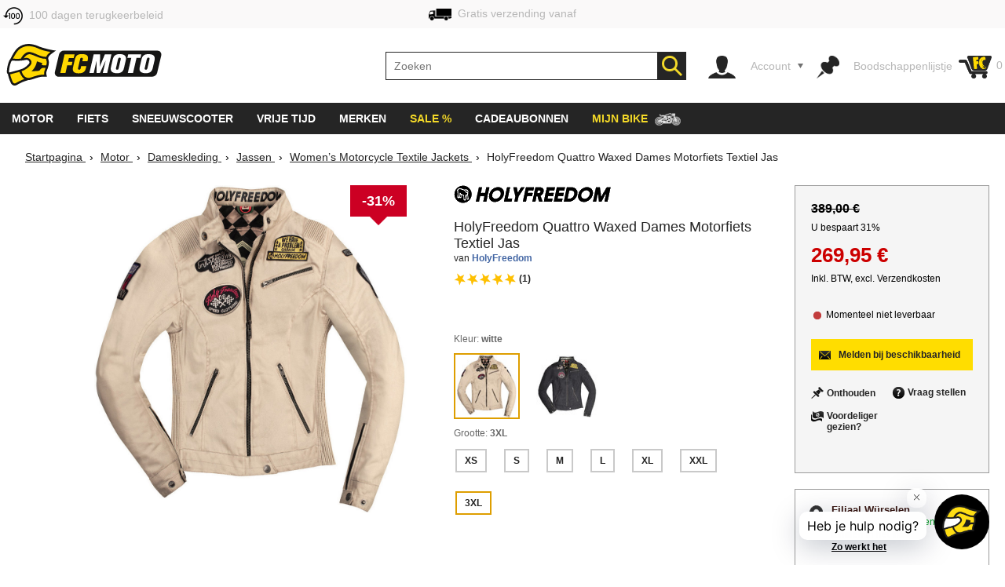

--- FILE ---
content_type: text/html; charset=utf-8
request_url: https://www.fc-moto.de/epages/fcm.sf/nl_NL/?ObjectPath=/Shops/10207048/Products/HolyFreedom-Quattro-Waxed-Wms-Moto-Tex-Jacket/SubProducts/HolyFreedom-Quattro-Waxed-Wms-Moto-Tex-Jacket-0006
body_size: 70850
content:

<!-- BEGIN INCLUDE CookieFix writeContentOutput 0.003 seconds -->
<!-- FindologicSearchTime  seconds -->
<!-- SolrSearchTime  seconds -->
<!-- BEGIN INCLUDE TrackingSwitchContent 0.096 seconds -->

<!-- BEGIN INCLUDE ReplacePricingContent 0.214 seconds -->

<!-- BEGIN INCLUDE CookieFix processContent 0.071 seconds -->
<!DOCTYPE html>
<!--[if lt IE 7 ]> <html class="ie6" lang="nl"> <![endif]-->
<!--[if IE 7 ]> <html class="ie7" lang="nl"> <![endif]-->
<!--[if IE 8 ]> <html class="ie8" lang="nl"> <![endif]-->
<!--[if IE 9 ]> <html class="ie9" lang="nl"> <![endif]-->
<!--[if (gt IE 9)|!(IE)]><!--> <html lang="nl"  class="no-js" > <!--<![endif]-->
<head><base href="https://www.fc-moto.de/epages/fcm.sf/nl_NL/;IC_TargetCurrency=EUR;IC_TopicWorld=134136700" />
  
  <meta http-equiv="X-UA-Compatible" content="IE=Edge,chrome=1" />


<link rel="apple-touch-icon" sizes="57x57" href="/apple-touch-icon-57x57.png">
<link rel="apple-touch-icon" sizes="76x76" href="/apple-touch-icon-76x76.png">
<link rel="apple-touch-icon" sizes="114x114" href="/apple-touch-icon-114x114.png">
<link rel="apple-touch-icon" sizes="120x120" href="/apple-touch-icon-120x120.png">
<link rel="apple-touch-icon" sizes="144x144" href="/apple-touch-icon-144x144.png">
<link rel="apple-touch-icon" sizes="152x152" href="/apple-touch-icon-152x152.png">
<link rel="apple-touch-icon" sizes="167x167" href="/apple-touch-icon-167x167.png">
<link rel="apple-touch-icon" sizes="180x180" href="/apple-touch-icon.png">
<link rel="apple-touch-icon" href="/apple-touch-icon.png">
<link rel="icon" type="image/png" sizes="32x32" href="/favicon-32x32.png">
<link rel="icon" type="image/png" sizes="16x16" href="/favicon-16x16.png">
<link rel="icon" type="image/x-icon" sizes="32x32" href="/favicon-32x32.ico">
<link rel="icon" type="image/x-icon" sizes="16x16" href="/favicon-16x16.ico">
<link rel="manifest" href="/site.webmanifest">
<link rel="mask-icon" href="/safari-pinned-tab.svg" color="#5bbad5">
<meta name="msapplication-TileColor" content="#da532c">
<meta name="msapplication-TileImage" content="/mstile-144x144.png">
<meta name="theme-color" content="#ffffff">

  




<!-- DE_INNOCHANGE TrackingSwitch Trackingcodes v2.5.2 for head-start -->
<meta name="facebook-domain-verification" content="izk4ms5m41yc4f594grntd2vp8loge" /> 
<!--









-->

<!-- this dns-prefetch tags need to be revisited and updated -->
<link rel="dns-prefetch" href="//cookie-cdn.cookiepro.com">
<link rel="dns-prefetch" href="//www.googletagmanager.com">
<link rel="dns-prefetch" href="//googleads.g.doubleclick.net">

<!-- Common Settings -->
<script>
var gtmid='GTM-MH2DCP5';
window.trLib=window.trLib||{};window.dataLayer=window.dataLayer||[];window.trQueue=window.trQueue||[];window.trConfig=window.trConfig||[];
if(typeof trConfig['errors']=='undefined')trConfig['errors']=[];
</script>

<!-- OneTrust Cookies Consent Platform start -->
<script>
////////// CMP Global Settings Start //////////
window.trConfig=window.trConfig||[];window.trConfig.cmp=[];window.trLib=window.trLib||{};window.dataLayer=window.dataLayer||[];
window.trConfig.cmp['active'] = true; // Control setting, whether CMP is active or not (true/false)
window.trConfig.cmp['mode'] = 'live'; // Control setting for CMP mode. Can be 'test' or 'live'
window.trConfig.cmp['autoblocking'] = false; // Control setting, wether CMP uses Autoblocking (true/false)
window.trConfig.cmp['id'] = '7accc1f0-51c6-439d-9cab-7fcbd8480083'; // CMP ID
window.trConfig.cmp['event'] = 'OptanonLoaded'; // CMP GTM Event name (when CMP has loaded)
////////// CMP Global Settings End //////////
////////// CMP User Settings Start //////////
var trCMPuserSetting = function (valueName,isBoolean) {
  if(valueName!='active'&&valueName!='mode'&&valueName!='autoblocking')return false;
  var url=document.location.pathname+document.location.search;var hostarray=document.location.hostname.split('.');
  var date=new Date(); date.setTime(date.getTime()+(12*3600000));
  var trRegEx = new RegExp("(\\?|&)trCMP"+valueName+"=([^&#]*)(&|#)?"); var trMatch=url.match(trRegEx);
  if(trMatch && typeof trMatch[2]!='undefined') {
    if(isBoolean && (trMatch[2]=='true'||trMatch[2]=='false')){
      window.trConfig.cmp[valueName]=trMatch[2]=='true'?true:false;
    }else if(!isBoolean){
      window.trConfig.cmp[valueName]=trMatch[2];
    }
    try{
      window.document.cookie='tr_CMP'+valueName+'='+window.trConfig.cmp[valueName].toString()+'; expires='+date.toGMTString()+'; domain=.'+hostarray[hostarray.length - 2]+'.'+hostarray[hostarray.length - 1]+'; path=/;';
    }catch(e){console.warn('Not able to set cookie tr_CMP'+valueName);}
  }else{
    var trRegEx=new RegExp('tr_CMP'+valueName+"=([^;]+)"); var trMatch=trRegEx.exec(document.cookie);
    if(trMatch && typeof trMatch[1]=='string') {
      if(isBoolean && trMatch[1]=='true'){window.trConfig.cmp[valueName]=true;}else if(isBoolean && trMatch[1]=='false'){window.trConfig.cmp[valueName]=false;}else{window.trConfig.cmp[valueName]=trMatch[1];}
    }
  }
  return window.trConfig.cmp[valueName];
}
var trCMPactive = trCMPuserSetting('active',true);
var trCMPmode = trCMPuserSetting('mode',false);
var trCMPautoblocking = trCMPuserSetting('autoblocking',true);
////////// CMP User Settings End //////////
var trCMPrun = function () {
  ////////// CMP InActive Mode Start //////////
  if (window.trConfig.cmp['active']===false) {
    dataLayer.push({'event':window.trConfig.cmp['event']});
    console.warn('CMP not active'); return 'CMP not active';
  }
  ////////// CMP InActive Mode End //////////
  ////////// CMP Active Mode Start //////////
  if (window.trConfig.cmp['active']) {
    // Script URLs
    if (window.trConfig.cmp['mode']=='test') window.trConfig.cmp['id']+= '-test';
    var cmp_url = 'https://cookie-cdn.cookiepro.com/scripttemplates/otSDKStub.js'; // CMP Script
    var cmp_ab_url = 'https://cookie-cdn.cookiepro.com/consent/'+window.trConfig.cmp['id']+'/OtAutoBlock.js'; // Autoblocking-Script
    // Create and Inject Dummy Script
    var s_d = document.createElement('script');
    s_d.type = 'text/javascript';
    s_d.id = 'cp_cmp_container_end';
    var x = document.getElementsByTagName('script')[0];
    x.parentNode.insertBefore(s_d, x);
    var y = document.getElementById('cp_cmp_container_end');
    // Create and Inject Autoblocking Script
    if (window.trConfig.cmp['autoblocking']) {
      var s_ab = document.createElement('script');
      s_ab.type = 'text/javascript';
      s_ab.id = 'cp_cmp_auto_blocking';
      s_ab.src = cmp_ab_url;
      y.parentNode.insertBefore(s_ab, y);
    }
    // Create and Inject CMP Script
    var s_cmp = document.createElement('script');
    s_cmp.type = 'text/javascript';
    s_cmp.id = 'cp_cmp_main_script';
    s_cmp.src = cmp_url;
    var att1 = document.createAttribute('charset'); att1.value = 'UTF-8'; s_cmp.setAttributeNode(att1); //s.charset = 'UTF-8';
    var att2 = document.createAttribute('data-domain-script'); att2.value = window.trConfig.cmp['id']; s_cmp.setAttributeNode(att2); //s.data-domain-script = window.trConfig.cmp['id'];
    var att3 = document.createAttribute('data-document-language'); att3.value = 'true'; s_cmp.setAttributeNode(att3); // auto detect site language
    y.parentNode.insertBefore(s_cmp, y);
    return 'CMP active';
  }
  ////////// CMP Active Mode End //////////
};
var trCMPinfo = trCMPrun();
</script>
<script>
function OptanonWrapper() { }
</script>
<!-- OneTrust Cookies Consent Notice end -->

<!-- Google Tag Manager Integration -->
<script>
 
// Predefined Vars
trConfig['url']=document.location.pathname+document.location.search;
//
trConfig['is_htlp'] = trConfig['url'].match(/ViewHTLP/g) ? 1 : 0;
trConfig['prod_top3_full']=[];trConfig['category_alias']='';trConfig['cartcontent_full']=[];trConfig['payment_method']='';trConfig['shipping_method']='';trConfig['url_virtual']='';trConfig['view_action']='';trConfig['class_alias']='';trConfig['page_type']='';trConfig['prod_id']='';trConfig['prod_price']='';trConfig['page_type']='';trConfig['prod_id']='';trConfig['prod_price']=0;trConfig['object_name']='';trConfig['category_id']='';trConfig['category_name']='';trConfig['search_string']='';trConfig['locale']='';trConfig['device_category']='d';trConfig['hashed_email']='';trConfig['email_sha256']='';trConfig['products']=[];trConfig['productvariants']=[];trConfig['prod_top3']=[];trConfig['prodvariants_top3']=[];trConfig['canonical_url']='';trConfig['esidh']='';trConfig['brand']='';trConfig['tlepath']='';trConfig['wishlist_items']=[];trConfig['emarsys_category']='';trConfig['emarsys_productname']='';trConfig['emarsys_cartcontent']=[];trConfig['emarsys_email']='';trConfig['user_language']='';trConfig['delivery_country']='';trConfig['user_currency']='';
trLib.data = { event: undefined, ec: {}, items: [] };

// Check EMail in URL
trConfig['url_email']='';
//

// JS predefined settings
//
trConfig['is_order']=0;
//
//
//
trConfig['is_dev']=0;
//

//
//
//
//
// Adwords Retargeting Vars (used even for others)
//
//
//
//
try{trConfig['page_type']='product';}catch(tr_Err){trConfig['page_type']='';}if(trConfig['page_type'].substring(1)=='ECommPageType')trConfig['page_type']='';
//
//
//
//
//
//
//  
//
try{trConfig['prod_price']='269.95';}catch(tr_Err){trConfig['prod_price']=0;}
trConfig['prod_price']=parseFloat(trConfig['prod_price']);if(isNaN(trConfig['prod_price']))trConfig['prod_price']=0;
try{trConfig['prod_id']='459840096';}catch(tr_Err){trConfig['prod_id']='';}if(trConfig['prod_id'].substring(1)=='ID')trConfig['prod_id']='';

//
try{trConfig['emarsys_productname']='HolyFreedom-Quattro-Waxed-Wms-Moto-Tex-Jacket';}catch(tr_Err){trConfig['emarsys_productname']='';}if(trConfig['emarsys_productname'].substring(1)=='SuperProduct.Alias[js]')trConfig['emarsys_productname']='';
//

//
//
//
//
try{trConfig['view_action']='View';}catch(tr_Err){trConfig['view_action']='';}if(trConfig['view_action'].substring(1)=='INPUT.ViewAction')trConfig['view_action']='';
//
//
try{trConfig['class_alias']='Jacket';}catch(tr_Err){trConfig['class_alias']='';}if(trConfig['class_alias'].substring(1)=='Class.Alias')trConfig['class_alias']='';
//
 
// Name or Alias (Category Name, ...)
//
try{trConfig['object_name']='HolyFreedom Quattro Waxed Dames Motorfiets Textiel Jas';}catch(tr_Err){trConfig['object_name']='';}if(trConfig['object_name'].substring(1)=='NameOrAlias[js]')trConfig['object_name']='';
//

// Brand (Manufacturer)
//
try{trConfig['brand']='HolyFreedom';}catch(tr_Err){trConfig['brand']='';}if(trConfig['brand'].substring(1)=='Manufacturer')trConfig['brand']='';
//

// Path
//
try{trConfig['tlepath']='/Shops/10207048/Products/HolyFreedom-Quattro-Waxed-Wms-Moto-Tex-Jacket/SubProducts/HolyFreedom-Quattro-Waxed-Wms-Moto-Tex-Jacket-0006';}catch(tr_Err){trConfig['tlepath']='';}if(trConfig['tlepath'].substring(1)=='Path')trConfig['tlepath']='';
if(trConfig['tlepath'])trConfig['tlepath']=trConfig['tlepath'].replace(/\/Shops\/10207048/,'');
//

// Language
//

// Category ID and Category Name (if it is a category page)
//
//
//
try{trConfig['category_id']='';}catch(tr_Err){trConfig['category_id']='';}if(trConfig['category_id'].substring(1)=='ECommCategoryID')trConfig['category_id']='';
//
//
//
//
try{trConfig['category_name']='';}catch(tr_Err){trConfig['category_name']='';}if(trConfig['category_name'].substring(1)=='ECommCategoryName')trConfig['category_name']='';
try{trConfig['category_alias']='';}catch(tr_Err){trConfig['category_alias']='';}if(trConfig['category_alias'].substring(1)=='ECommCategoryAlias')trConfig['category_alias']='';
//
//
//

// Category ID and -Name (if it is a product page)
//
//
try{trConfig['category_name']='Women’s Motorcycle Textile Jackets';}catch(tr_Err){trConfig['category_name']='';}if(trConfig['category_name'].substring(1)=='MainCategory.NameOrAlias')trConfig['category_name']='';
try{trConfig['category_alias']='Damen-Motorrad-Textiljacken';}catch(tr_Err){trConfig['category_alias']='';}if(trConfig['category_alias'].substring(1)=='MainCategory.Alias')trConfig['category_alias']='';
//
//
try{trConfig['category_id']='136395962';}catch(tr_Err){trConfig['category_id']='';}if(trConfig['category_id'].substring(1)=='MainCategory.ID')trConfig['category_id']='';
//
//

// epages URL
if(!trConfig['url_virtual']){
//
try{trConfig['url_virtual']='https://www.fc-moto.de/epages/fcm.sf/?ObjectPath=/Shops/10207048/Products/HolyFreedom-Quattro-Waxed-Wms-Moto-Tex-Jacket/SubProducts/HolyFreedom-Quattro-Waxed-Wms-Moto-Tex-Jacket-0006';}catch(tr_Err){trConfig['url_virtual']='';}if(trConfig['url_virtual'].substring(1)=='WebUrlSSL')trConfig['url_virtual']='';
//
//try{if(typeof ep.config.webUrlSsl == 'string"')trConfig['url_virtual']=ep.config.webUrlSsl;}catch(tr_Err){trConfig['url_virtual']=trConfig['url'];}
if(trConfig['url_virtual'])trConfig['url_virtual']=trConfig['url_virtual'].replace(/http(s)?:\/\/[^\/]+\//i,"/");
}

// Canonical URL
//
try{trConfig['canonical_url']='https://www.fc-moto.de/nl/HolyFreedom-Quattro-Waxed-Dames-Motorfiets-Textiel-Jas';}catch(tr_Err){trConfig['canonical_url']='';}if(trConfig['canonical_url'].substring(1)=='CanonicalURL')trConfig['canonical_url']='';
if(trConfig['canonical_url'])trConfig['canonical_url']=trConfig['canonical_url'].replace(/http(s)?:\/\/[^\/]+\//i,"/");
//

// (Internal) Search Results
//
//
//
//
//

// Wishlist Items
//
//
//

// Locale
//
try{trConfig['locale']='nl_NL';}catch(tr_Err){trConfig['locale']='undefined';}if(trConfig['locale'].substring(1)=='INPUT.Locale')trConfig['locale']='undefined';
//

// Currency
try{trConfig['user_currency']='EUR';}catch(tr_Err){trConfig['user_currency']='';}if(trConfig['user_currency'].substring(1)=='INPUT.Currency')trConfig['user_currency']='';

// Device Category
var tr_ismobile=false;
//
//
//
//
//
if(tr_ismobile)trConfig['device_category']='m';

//

//
 
// Cart Products
var tr_cart3=[];
//
 
// Basket for Emarsys
//

// Set user language and (delivery) country delivery_country
if (trConfig['locale']) {
  if (!trConfig['user_language']) trConfig['user_language'] = trConfig['locale'].substring(0,2);
  if (!trConfig['delivery_country']) trConfig['delivery_country'] = trConfig['locale'].substring(3,5).toLowerCase();
}

// get info whether device is touchable
var tr_isTouchDevice='ontouchstart' in window || navigator.maxTouchPoints;
dataLayer.push({
  event: 'fcm_init',
  event_name: 'fcm_init',
  pagetype: trConfig['page_type'], // Pagetype like cart or product
  canonical_url: trConfig['canonical_url'], // (string) A clear URL which should be tracked, e.g. '/sightseeing/'
  view_action: trConfig['view_action'], // (string) 'startpage', 'content', 'category', 'product', 'cart' or 'sale'
  class_alias: trConfig['class_alias'], // (string) subtype of content
  container_payment_method: trConfig['payment_method'], // Payment Methode
  container_shipping_method: trConfig['shipping_method'], // Shipping Methode
  payment_type: trConfig['payment_method'], // Payment Methode
  shipping_tier: trConfig['shipping_method'], // Shipping Methode
  cartcontent_full: trConfig['cartcontent_full'], // Basket
  cartcontent: trConfig['emarsys_cartcontent'], // Basket for Emarsys
  productname: trConfig['emarsys_productname'], // ProductItemName for Emarsys
  pagepath: trConfig['emarsys_category'], // Category path for emarsys
  userId: trConfig['emarsys_email'], // User email address for emarsys
  url_virtual: trConfig['url_virtual'], // (string) The epages URL
  url_email: trConfig['url_email'], // (string) EMail address in URL?
  ecomm_prodid: trConfig['prod_id'],
  ecomm_pagetype: trConfig['page_type'],
  ecomm_totalvalue: trConfig['prod_price'],
  is_htlp: trConfig['is_htlp'],
  is_dev: trConfig['is_dev'],
  esidh: trConfig['esidh'],
  object_name: trConfig['object_name'],
  brand: trConfig['brand'],
  tlepath: trConfig['tlepath'],
  category: trConfig['category_name'], // category name, if it is a category page
  category_id: trConfig['category_id'], // category id, if it is a category page
  category_alias: trConfig['category_alias'], // category alias, if it is a category page
  search_string: trConfig['search_string'], // (string) internal search string
  locale: trConfig['locale'], // (string) Locale (e.g. de_DE)
  user_language: trConfig['user_language'], // (string) Language setting of the user (from epages)
  user_currency: trConfig['user_currency'], // (string) Currency (e.g. EUR)
  delivery_country: trConfig['delivery_country'], // (string) Delivery country of the user (from epages)
  device_category: trConfig['device_category'], // (string) Device Category (m/t/d)
  hashed_email: trConfig['hashed_email'], // (string) EMail address as MD5 Hash
  email_sha256: trConfig['email_sha256'], // (string) EMail address as SHA256 Hash
  prod_top3: trConfig['prod_top3'], // (object/array) Top3 Product IDs as Array
  prod_top3_full: trConfig['prod_top3_full'], // (object/array) Top3 Products as Array
  prodvariants_top3: trConfig['prodvariants_top3'],
  tr_cart3: tr_cart3, // (object/array) Cart Product Array
  product_list: trConfig['products'], // (object/array) internal search result
  productvariant_list: trConfig['productvariants'],
  wishlist_items: trConfig['wishlist_items'] // Products on Wishlist
});
(function(w,d,s,l,i){w[l]=w[l]||[];w[l].push({'gtm.start':new Date().getTime(),event:'gtm.js'});var f=d.getElementsByTagName(s)[0],j=d.createElement(s),dl=l!='dataLayer'?'&l='+l:'';j.async=true;j.src='https://www.googletagmanager.com/gtm.js?id='+i+dl;f.parentNode.insertBefore(j,f);})(window,document,'script','dataLayer',gtmid);
</script>
<script>
// Set Currency
if (typeof trConfig['user_currency']=='string' && trConfig['user_currency']) trLib.data.ec.currency = trConfig['user_currency'];
// Product Listing
if (trConfig['page_type']=='category') {
  trLib.data.dl = { event:'view_item_list' };
  if (typeof trLib.data.ec.item_list_id!='string' || !trLib.data.ec.item_list_id) trLib.data.ec.item_list_id = 'category_listing';
  if (typeof trLib.data.ec.item_list_name!='string' || !trLib.data.ec.item_list_name) trLib.data.ec.item_list_name = 'Category Listing';
  trLib.data.dl.ecommerce = trLib.data.ec;
  if (trLib.data.items.length>0) trLib.data.dl.ecommerce.items = trLib.data.items;
  dataLayer.push(trLib.data.dl);
}
// Product Detail Page
if (trConfig['page_type']=='product') {
  trLib.data.dl = { event:'view_item' };
  if (typeof trLib.data.ec.value=='undefined' && trLib.data.items.length>0 && typeof trLib.data.items[0].price=='number') trLib.data.ec.value = trLib.data.items[0].price;
  if (typeof trLib.data.ec.value=='undefined' && typeof trConfig['prod_price']!='undefined' && trConfig['prod_price']) trLib.data.ec.value = trConfig['prod_price'];
  trLib.data.dl.ecommerce = trLib.data.ec;
  if (trLib.data.items.length==0) {
    var tmpItem = {}
    if (typeof trConfig.prod_id=='string' && trConfig.prod_id) tmpItem.item_id = trConfig.prod_id;
    if (typeof trConfig.object_name=='string' && trConfig.object_name) tmpItem.item_name = trConfig.object_name;
    if (typeof trConfig.category_name=='string' && trConfig.category_name) tmpItem.item_category = trConfig.category_name;
    if (typeof trConfig.brand=='string' && trConfig.brand) tmpItem.item_brand = trConfig.brand;
    if (typeof trLib.data.ec.value!='undefined' && trLib.data.ec.value) tmpItem.price = trLib.data.ec.value;
    trLib.data.items.push(tmpItem);
  }
  trLib.data.dl.ecommerce.items = trLib.data.items;
  dataLayer.push(trLib.data.dl);
}
// Cart View
if (trConfig['page_type']=='cart' && trConfig['view_action']=='ViewMultiCheckoutBasket') {
  trLib.data.dl = { event:'view_cart' };
  if (typeof trLib.data.ec.value=='undefined' && trLib.data.items.length>0) {
    var trTempItemTotal = 0;
    for (var i=0; i<trLib.data.items.length; i++) {
      if (typeof trLib.data.items[0].price=='number' && typeof trLib.data.items[0].quantity=='number') trTempItemTotal = trTempItemTotal + (trLib.data.items[0].price * trLib.data.items[0].quantity);
    }
    if (trTempItemTotal) trLib.data.ec.value = trTempItemTotal;
  }
  trLib.data.ec.currency_org = trLib.data.ec.currency; // Cart currency seems to be always in EUR
  trLib.data.ec.currency = 'EUR'; // Cart currency seems to be always in EUR
  trLib.data.dl.ecommerce = trLib.data.ec;
  if (trLib.data.items.length>0) trLib.data.dl.ecommerce.items = trLib.data.items;
  dataLayer.push(trLib.data.dl);
}
// Other dl events
if (typeof trLib.data.event=='string' && trLib.data.event) {
  trLib.data.dl = { event:trLib.data.event };
  if (typeof trLib.data.ec.value=='undefined' && trLib.data.items.length>0) {
    var trTempItemTotal = 0;
    for (var i=0; i<trLib.data.items.length; i++) {
      if (typeof trLib.data.items[0].price=='number' && typeof trLib.data.items[0].quantity=='number') trTempItemTotal = trTempItemTotal + (trLib.data.items[0].price * trLib.data.items[0].quantity);
    }
    if (trTempItemTotal) trLib.data.ec.value = trTempItemTotal;
  }
  trLib.data.dl.ecommerce = trLib.data.ec;
  if (trLib.data.items.length>0) trLib.data.dl.ecommerce.items = trLib.data.items;
  dataLayer.push(trLib.data.dl);
}
</script>
<!-- End Google Tag Manager -->

<!-- Close Local Vars




-->
 
<!-- End of DE_INNOCHANGE TrackingSwitch Trackingcodes for head-start -->



  


<meta name="viewport" content="width=device-width, initial-scale=1, maximum-scale=5, user-scalable=yes"/>


      <meta charset="utf-8" />
  

<meta name="description" content="HolyFreedom Quattro Waxed Dames Motorfiets Textiel Jas - bestel voor geweldige prijzen bij FC-Moto ✓ uitstekende beoordelingen van klanten ☆☆☆☆☆ wereldwijde levering ✓ enorm productassortiment ✓" />




    <meta name="keywords" content="HolyFreedom Quattro Gewaxte Dames Motorfiets Textiel Jas" />
      <title>HolyFreedom Quattro Waxed Dames Motorfiets Textiel Jas - beste prijzen ▷ FC-Moto</title>
  <script type="text/javascript">
  var ScarabQueue = ScarabQueue || [];
  (function(id) {
    if (document.getElementById(id)) return;
    var js = document.createElement('script'); 
    js.id = id;
    window.trConfig=window.trConfig||[];
    window.trConfig.cmp=window.trConfig.cmp||[];
    if (typeof window.trConfig.cmp.active!='boolean') window.trConfig.cmp.active=false;
    js.type = window.trConfig.cmp.active ? 'text/plain' : 'text/javascript';
    js.classList.add('optanon-category-C0003');
    js.async = true;
    js.defer = true;
    js.src = '//cdn.scarabresearch.com/js/13F587DE98AF4DC1/scarab-v2.js';
    var fs = document.getElementsByTagName('script')[0];
    fs.parentNode.insertBefore(js, fs);
  })('scarab-js-api');
</script>

<script type="text/javascript">
var require = {baseUrl: "/WebRoot/StoreTypes/6.16.1/Store/lib",urlArgs: "v=3",paths: {"yourfiles": "/WebRoot/FCMotoDB/Shops/10207048/MediaGallery"},shim: {"backbone": {deps: ["underscore", "jquery"],exports: "Backbone"},"underscore": {exports: "_"},"fabric": {exports: "fabric"},"ckeditor/ckeditor": {init: function () {/* Try to inherit config from parent frame (MBO) */try {top.require(["ckeditor/config"], function () {this.CKEDITOR.editorConfig = top.CKEDITOR.editorConfig;});}catch (error) {}},exports: "CKEDITOR"}},config: {"ep": {version: '6.16.1',webRoot: '/WebRoot',storeName: 'FCMotoDB',storeWebRoot: '/WebRoot/FCMotoDB',storeRoot: '/WebRoot/StoreTypes/6.16.1/Store',storeTypeRoot: '/WebRoot/StoreTypes/6.16.1/Store',javascriptRoot: '/WebRoot/StoreTypes/6.16.1/Store/lib',siteRoot: '/WebRoot/FCMotoDB/Shops/10207048',siteId: '2587584',siteGuid: '459DB3A3-3EFD-5C90-20EE-51A990B2C47B',iconsRoot: '/WebRoot/StoreTypes/6.16.1/Store/BO/icons',maxContentLength:  20480 ,debugLevel: 0,languageId: '7',language: 'nl'},"jquery/i18n": {path: "ep/i18n",region: 'nl_NL'.replace(/_/,'-'),currency: ['EUR','EUR','EUR']},"jquery/dict": {region: 'nl'},"jquery/metaparse": {type: "data",name: "js",autoparse: true},"util/mime": {groups: {"image/*": "image/png,image/jpeg,image/jpg,image/gif,image/vnd.microsoft.icon,image/x-icon,image/x-win-bitmap","document/*": "application/pdf,application/msword,application/vnd.ms-excel,application/rtf,application/vnd.openxmlformats-officedocument.wordprocessingml.document,application/vnd.openxmlformats-officedocument.spreadsheetml.sheet","audio/*": "audio/mpeg,audio/x-ms-wma,audio/ogg,audio/flac,audio/x-ms-wma","video/*": "video/x-msvideo,video/mp4,video/mpeg,video/x-ms-wmv,video/x-flv"}},"util/storage": {namespace: "FCMotoDB2587584"+"::"}}},epConfig = require.config.ep,CKEDITOR_BASEPATH = "/WebRoot/StoreTypes/6.16.1/Store/lib/ckeditor/",CKEDITOR_AMD_REQUIRE = function (depends) {for (var i in depends) {depends[i] = (depends[i]).replace(CKEDITOR.basePath, "ckeditor/").replace(/(\.js(\?.*)?$)/, "");}return require.apply(require, arguments);};document.documentElement.className += " script";
</script>


<script type="text/javascript">
(function(require){

function config(a,b){config._(config.c[a]||(config.c[a]={}),b)}config.c=require.config=require.config||{};config._=function(a,b){for(var c in b)b[c]instanceof Object?config._(a[c]||(a[c]={}),b[c]):a[c]=b[c]};


config("jquery/canvas/canvastext", {
  fontRoot: ["", "WebRoot", "FCMotoDB", "Shops", "10207048", "45FD", "455B", "D1D8", "1945", "5ADA", "C0A8", "3081", "0A6E"].join("/")
});




  

config("ep", {
  baseUrl: ["https:", "", "www.fc-moto.de", "epages", "fcm.sf", "nl_NL", ""].join("/"),
  canonicalUrl: 'https://www.fc-moto.de/nl/HolyFreedom-Quattro-Waxed-Dames-Motorfiets-Textiel-Jas',
  objectId: '459840096',
  viewAction: 'View',
  storeFrontUrl: ["https:", "", "www.fc-moto.de", "epages", "fcm.sf"].join("/"),
  requestProtocolAndServer: 'https://www.fc-moto.de',
  webUrj: ["https:", "", "www.fc-moto.de", "epages", "fcm.sf", "?ObjectPath=", "Shops", "10207048", "Products", "HolyFreedom-Quattro-Waxed-Wms-Moto-Tex-Jacket", "SubProducts", "HolyFreedom-Quattro-Waxed-Wms-Moto-Tex-Jacket-0006"].join("/"),
  webUrlSsl: ["https:", "", "www.fc-moto.de", "epages", "fcm.sf", "?ObjectPath=", "Shops", "10207048", "Products", "HolyFreedom-Quattro-Waxed-Wms-Moto-Tex-Jacket", "SubProducts", "HolyFreedom-Quattro-Waxed-Wms-Moto-Tex-Jacket-0006"].join("/"),
  IC_FindologicActivated: 1, 
  IC_FindologicCurrency: 'EUR',
  IC_FindologicCountry: 'NL'
});


}(require));
</script>

    <link  href="/WebRoot/StoreTypes/6.16.1/Store/lib/package-sf.min.css" rel="stylesheet" type="text/css" />
    <!-- FCM-300 -->
    <link   href="/WebRoot/GeneralStyle/compiled/IC_GeneralStyle.compiled.css?v=1768635301" rel="stylesheet" type="text/css" />
  

    <script type="text/javascript" src="/WebRoot/StoreTypes/6.16.1/Store/lib/package-sf.min.js"></script>

  
  
    <script src="/WebRoot/StoreTypes/6.16.1/Store/lib/package-sf-productdetail.js"></script>
  





<script type="text/javascript">
var jq = jQuery.noConflict();
//CT - Never remove this line! It will cause non-working tabs and non-working filters... and probably other errors we haven't found
require(["jquery/metaparse", "de_epages/design/inc/sf-initialize", "de_epages/externalcontent/dojogadgetfix"]);  


</script>



<script type="text/javascript">

window.offscreenBuffering = true;
try{
  window.onerrorbak = window.onerror;
  window.onerror = function(){
    return true;
  };
}
catch(e){
}
</script>

<script type="text/javascript">
require(["jquery", "util/storage", "$ready!"], function ($, storage) {
  var fromCategory = storage.sessionStorage("Product::FromCategory");

  if( fromCategory ){
    $("h3 > .BreadcrumbLastItem").parent()
      .children(":not(.BreadcrumbLastItem)")
        .remove()
      .end()
      .prepend(fromCategory);

    storage.sessionStorage("Product::FromCategory",null);
  }
});
</script>

  
<link rel="shortcut icon" type="image/x-icon" href="/WebRoot/FCMotoDB/Shops/10207048/MediaGallery/fcmoto_favicon_48x48.ico" />


  
  
    
      <link rel="alternate" hreflang="de" href="https://www.fc-moto.de/HolyFreedom-Quattro-Waxed-Damen-Motorrad-Textiljacke" >
  
    
      <link rel="alternate" hreflang="en" href="https://www.fc-moto.de/en/HolyFreedom-Quattro-Waxed-Ladies-Motorcycle-Textile-Jacket" >
  
    
      <link rel="canonical" href="https://www.fc-moto.de/nl/HolyFreedom-Quattro-Waxed-Dames-Motorfiets-Textiel-Jas" />
    
      <link rel="alternate" hreflang="nl" href="https://www.fc-moto.de/nl/HolyFreedom-Quattro-Waxed-Dames-Motorfiets-Textiel-Jas" >
  
    
      <link rel="alternate" hreflang="fr" href="https://www.fc-moto.de/fr/HolyFreedom-Quattro-Waxed-Veste-textile-de-moto-dames" >
  
    
      <link rel="alternate" hreflang="es" href="https://www.fc-moto.de/es/HolyFreedom-Quattro-Waxed-Damas-motocicleta-chaqueta-textil" >
  
    
      <link rel="alternate" hreflang="ca" href="https://www.fc-moto.de/ca/HolyFreedom-Quattro-Waxed-Jaqueta-textil-motocicleta-senyora" >
  
    
      <link rel="alternate" hreflang="da" href="https://www.fc-moto.de/da/HolyFreedom-Quattro-Waxed-Damer-Motorcykel-Tekstil-Jakke" >
  
    
      <link rel="alternate" hreflang="it" href="https://www.fc-moto.de/it/HolyFreedom-Quattro-Waxed-Giacca-tessile-da-donna" >
  
    
      <link rel="alternate" hreflang="no" href="https://www.fc-moto.de/no/HolyFreedom-Quattro-Waxed-Damer-Motorsykkel-Tekstil-Jakke" >
  
    
      <link rel="alternate" hreflang="pt" href="https://www.fc-moto.de/pt/HolyFreedom-Quattro-Waxed-Jaqueta-Textil-de-Motocicleta-Feminina" >
  
    
      <link rel="alternate" hreflang="fi" href="https://www.fc-moto.de/fi/HolyFreedom-Quattro-Waxed-Naisten-Moottoripyoerae-Tekstiili-Takki" >
  
    
      <link rel="alternate" hreflang="sv" href="https://www.fc-moto.de/sv/HolyFreedom-Quattro-Waxed-Damer-Motorcykel-TextilJacka" >
  
    
      <link rel="alternate" hreflang="cs" href="https://www.fc-moto.de/cs/HolyFreedom-Quattro-Waxed-Damska-motocyklova-textilni-bunda" >
  
    
      <link rel="alternate" hreflang="ru" href="https://www.fc-moto.de/ru/HolyFreedom-Quattro-Waxed-Damyru-Mototsikl-Tikstilnaya-kurtka" >
  
    
      <link rel="alternate" hreflang="zh" href="https://www.fc-moto.de/zh/holyfreedom-quattro-waxed-nvshimotuochefangzhijiake" >
  
    
      <link rel="alternate" hreflang="ja" href="https://www.fc-moto.de/ja/HolyFreedom-Quattro-Waxed-rediisu-ootobai-tekisutairu-jixyaketto" >
  
    
      <link rel="alternate" hreflang="pl" href="https://www.fc-moto.de/pl/HolyFreedom-Quattro-Waxed-Damska-kurtka-tekstylna-motocyklowa" >
  
    
      <link rel="alternate" hreflang="ko" href="https://www.fc-moto.de/ko/HolyFreedomQuattroWaxed-reidiseu-otobai-seomyu-jaekit" >
  

  <script type="text/javascript">//<![CDATA[
document.documentElement.className=document.documentElement.className.replace("no-js","");
//]]></script>

<!--[if IE]>
  <style type="text/css">
  
  </style>
<![endif]-->

  
  
    
    <link type="text/css" rel="stylesheet" href="/WebRoot/FCMotoDB/Shops/10207048/Styles/FC-Moto_0020_Redesign/logosprites.css?t=202510110050" />
    
  

  <script type="text/javascript">
jq(document).ready(function(){
  jq.ready({ plugin: ['ep.ui.dialog'] },
    function() {
      window.IC_InitQuickViews = function(){
        jq('.OpenQuickView').productQuickView({
          defaultAddToBasketError: "An error occured."
        });
      };

      window.IC_InitQuickViews();
    }
  );



  // 
  jq('ICProductlist .ListItemProduct:not(.IC_OpenProductDetail)')
    .addClass('IC_OpenProductDetail')
    .clickOrTouch(function(evt){
      window.location = '?ObjectPath=' + jq(this).attr('ppath');
    });
});
</script>
  <script type="text/javascript">
   jQuery.ready({
    DOM: true
   }, function($){
    /* cache the objects */
    var slideContainer = $('.flexslider');

    $(slideContainer).each( function() {
      initSlider($(this));
    });
          
  });
    
    function initSlider(slider) {
       var parentSlider     = slider.parent(".ICDesignSlider");
       var SliderContainer  = parentSlider.parent(); 

       var sliderWidth = 230,
           itemsMax = 0;
       
       if(SliderContainer.hasClass("ManufacturerSlider")) {
           sliderWidth = 200; 
       } else if(SliderContainer.hasClass("AdvancedLinkSlider") || SliderContainer.hasClass("Slider")) {
           itemsMax = 1;
           sliderWidth = '100%';
       } else if(SliderContainer.hasClass("AccessorySlider")) {
           itemsMax = 2;
           sliderWidth = 400;
       }

      /* load the slider */
      slider.flexslider({
        slideshow: (slider.attr('slideshow') === 'true') ? true : false,
        touch: true,
        animation: (slider.attr('animation') === 'slide') ? 'slide' : 'fade',
        animationLoop: (slider.attr('animationloop') === 'false') ? false : true,
        itemWidth: sliderWidth,
        maxItems: itemsMax,
        move: 1,
        controlNav: (slider.attr('controlnav') === 'false') ? false : true,
        start: function() {
          var maxWidthSlideWrapper = slider.find('ul.slides li').length * sliderWidth;
          slider.closest('.ICSliderWrapper').css('max-width', maxWidthSlideWrapper);
          //slider.find('ul.slides').css('max-width', maxWidthSlideWrapper);
          if(maxWidthSlideWrapper < jQuery('.ContentArea').width()) {
              slider.find('.flex-direction-nav li a').addClass('flex-disabled');
          }
        }
      });
    }
</script>
  <script type="text/javascript">
  window.lazySizesConfig = window.lazySizesConfig || {};
  window.lazySizesConfig.lazyClass = 'iclazy';

  // Handle click for product in store info
  function icOpenStockDialog(dialogDivId, width, headLineText) {
    var dialog = ep('#' + dialogDivId).uiDialog({
      width: width,
      title: headLineText,
      buttons: [],
      modal: true,
      open: function(event, ui){
        var dialog = ep(this);
        dialog.busy('hide');
      }
    })
  }

jq( document ).ready(function() {
    if(typeof(handleProductList) == 'function') {
      handleProductList();
    }
    else {
      transformFilterList();
    }

  jq('div' + '#' + 'IC_ProductInStoreInfo_NonLocal a').click(function(evt) {
    evt.preventDefault();
    icOpenStockDialog('IC_ProductInStoreInfoDialog', 600, 'Bestel online en haal af in ons filiaal');
  });

  jq('div' + '#' + 'IC_ProductInStoreInfo_Local a.LocalOnly').click(function(evt){
    evt.preventDefault();
    icOpenStockDialog('IC_LocalStockInfoDialog', 600, 'Dit artikel is enkel in ons filiaal op voorraad.');
  });

  jq('div' + '#' + 'IC_ProductInStoreInfo_Local a.LocalAndNonLocal').click(function(evt){
    evt.preventDefault();
    icOpenStockDialog('IC_ProductInStoreInfoDialog', 600, 'Bestel online en haal af in ons filiaal');
  });

  jq('div' +'#' + 'IC_PremiumShippingDiv > a').click(function(evt){
    evt.preventDefault();
    icOpenStockDialog('IC_PremiumShippingDialog', 500, 'Premium verzending');
  });
});



jq(document).ready(function () {
  
  jq('.openFilter').FilterOverlay( {
      'iscat'           :  0 ,
      'header'          : 'Filter(s) weergeven',
      'subheader'       : '<span class="totalproducts"></span> Producten',
      'back'            : '<span class="totalproducts"></span> Producten',
      'issearch'        :  '0' ,
      'singleInstance'  : 1
  });
});


/**
* -------------------------------------------------------------------
*
* Ajax Reload Product Information
*
* @author LK
* -------------------------------------------------------------------
*/



// CT condition added with FCM-3352
  function getSubProduct(Match, ProductID) {
    var el                = jq('.ic_Product .ProductDetails, .ICQuickViewDialog .ProductDetails'),
        PriceAndOrderBox  = el.find('.PriceAndOrderBox'),
        BasketButton      = PriceAndOrderBox.find('button[name="AddToBasket"]');
    if(Match) {
      jQuery.ajax({
              
                
                  
                
              
              
              url: epConfig.baseUrl+'?ViewAction=JSONGetSubProductPartially&ProductID='+ProductID +'&TaxModel=1',
              contentType: "text/plain",
              //preventCache: true,
              success: function (data) {
                var obj = JSON.parse(data),
                    ProductOrderArea       = jq('.ICProductOrderArea'),
                    ProductGallery         = jq('#ICProductGallery'),
                    AdditionalLinks        = PriceAndOrderBox.find('.AdditionalLinks li'),
                    DisplayPrice           = obj['displayprice'],
                    DisplayPriceRaw        = obj['displayprice_raw'],
                    PriceSavings           = obj['pricesavings'],
                    ManufacturerPrice      = obj['manufacturerprice'],
                    DepositPrice           = obj['depositprice'],
                    HasSpecialPrice        = obj['hasspecialprice'],
                    SpecialPriceStockLevel = obj['specialpricestocklevel'],
                    ProductWebPath         = obj['productwebpath'],
                    ProductUPCEAN          = obj['upcean'],
                    ManufacturerSKU        = obj['manufacturersku'],
                    MicroDataAvailability  = obj['microdataavailability'];


                // data-attribute fuer PPRZ aktualisieren FCM-3836
                PriceAndOrderBox.find( '.PriceArea .Price' ).attr("data-price", DisplayPriceRaw);               

                //Product PriceSavings
                if (PriceSavings != "0" && typeof PriceSavings != "undefined" && PriceSavings != null) {
                    if(ProductGallery.find('.HotPrice').length >= 1) {
                      ProductGallery.find('.HotPrice').html("-" + PriceSavings);
                    } else {
                        jq('<span class="HotPrice">-' + PriceSavings + '</span>').appendTo(ProductGallery.find('.ICEyeCatcher'));
                    }
                    ProductOrderArea.find('.HotPriceNoImg span').html(PriceSavings);
                    ProductOrderArea.find('.HotPriceNoImg').removeClass('Hidden');
                } else {
                    ProductGallery.find('.ICEyeCatcher .HotPrice').remove();
                    ProductOrderArea.find('.HotPriceNoImg').addClass('Hidden');
                }

                //Product Prices
                jq('.ICProductOrderPriceArea .PriceArea .Price').attr('data-specialprice', (obj['hasspecialprice'] ? true : false));
                PriceAndOrderBox.find('.PriceArea .Price span.VariationPriceFromText').hide();
                PriceAndOrderBox.find('.PriceArea .Price span:not(.VariationPriceFromText)').html(DisplayPrice);
                PriceAndOrderBox.find('.PriceArea .DepositInfo').html(DepositPrice);
                if(ManufacturerPrice) {
                    PriceAndOrderBox.find('.PriceArea.InsteadOf .LineThrough').html(ManufacturerPrice);
                    PriceAndOrderBox.find('.PriceArea.InsteadOf').removeClass('Hidden');
                    jq('.PriceAndTaxInfo .Price').css("color", "#CC0000"); // CT added with FCM-3720
                } else {
                    PriceAndOrderBox.find('.PriceArea.InsteadOf').addClass('Hidden');
                    jq('.PriceAndTaxInfo .Price').css("color", "#252525"); // CT added with FCM-3720
                }

                //New Icon
                var hasSpecialPrice = false;
                if (obj['hasspecialprice'] > 0) {
                  hasSpecialPrice = true;
                }
                var isNew = 0;
                if (obj['new'] > 0) {
                  isNew = true;
                }
                if(hasSpecialPrice || isNew) {
                  // remove everything first                  
                  if(ProductGallery.find('.NewProduct').length > 0) {
                      ProductGallery.find('.ICEyeCatcher .NewProduct').remove();
                  }
                  // then add the spans that are needed
                  if (hasSpecialPrice) {
                      jq('<span class="NewProduct Action">Actie</span>').prependTo(el.find('#ICProductGallery .ICEyeCatcher'));
                  }
                  if (isNew) {
                      jq('<span class="NewProduct">Nieuw</span>').prependTo(el.find('#ICProductGallery .ICEyeCatcher'));
                  }
                }
                else {
                    if(ProductGallery.find('.NewProduct').length > 0) {
                        ProductGallery.find('.ICEyeCatcher .NewProduct').remove();
                    }
                }

                //Product Functions
                AdditionalLinks.find('.LinkProductSeenCheaper').attr('href', 'https://www.fc-moto.de/epages/fcm.sf/nl_NL/;IC_TargetCurrency=EUR;IC_TopicWorld=134136700?ObjectPath=' + obj['productpath'] + '&ViewAction=ViewSeenCheaper');
                AdditionalLinks.find('.LinkProductInquiry').attr('href', 'https://www.fc-moto.de/epages/fcm.sf/nl_NL/;IC_TargetCurrency=EUR;IC_TopicWorld=134136700?ObjectPath=' + obj['productpath'] + '&ViewAction=ViewInquiry');
                AdditionalLinks.find('.LinkProductRecommendation').attr('href', 'https://www.fc-moto.de/epages/fcm.sf/nl_NL/;IC_TargetCurrency=EUR;IC_TopicWorld=134136700?ObjectPath=' + obj['productpath'] + '&ViewAction=ViewRecommendation');
                AdditionalLinks.find('form[name="LinkAddShoppingList"] input[name="RefObjectID"]').attr('value', ProductID);
                var Shopping = AdditionalLinks.find('.LinkAddShoppingList');
                if(Shopping.length > 0) {
                    Shopping.attr('href', 'https://www.fc-moto.de/epages/fcm.sf/nl_NL/;IC_TargetCurrency=EUR;IC_TopicWorld=134136700?ObjectID=' + ProductID + '&ViewAction=ViewAddToShoppingList&RefObjectID=' + ProductID);
                } else {
                    jq('<li><a class="Link LinkIcon LinkAddShoppingList" rel="nofollow" href="https://www.fc-moto.de/epages/fcm.sf/nl_NL/;IC_TargetCurrency=EUR;IC_TopicWorld=134136700?ObjectID=' + ProductID + '&ViewAction=ViewAddToShoppingList&RefObjectID=' + ProductID + '">Onthouden</li>').prependTo(el.find('.PriceAndOrderBox .AdditionalLinks:not(.BonusCampaign)'));
                }
                jq('form[id^=ShoppingListAssignProductsForm] input[name=ProductID]').val(ProductID);

                


                AdditionalLinks.find('.LinkCompareProduct').productcomparisonUiComparelink({productID:ProductID});

                //Basket Button and possibly Availability Mail Feature
                el.find('#basketForm_standalone input[name="LastProductObjectID"], #basketForm_standalone input[name="ChangeObjectID"], #basketForm_standalone input[name="ViewObjectID"]').attr('value', ProductID);
                el.find('div[id^="BasketLink_"]').attr('id', 'BasketLink_' + ProductID);
                if(obj['available']) {
                    BasketButton.removeClass('Disabled');
                    BasketButton.removeAttr('disabled');
                    if('1' == '1') {
                      BasketButton.closest('div.Hidden').removeClass('Hidden');
                      PriceAndOrderBox.find('.ICEmailNotification').addClass('Hidden');
                    }
                } else {
                    BasketButton.addClass('Disabled');
                    //BasketButton.closest('div').addClass('Hidden');
                    if('1' == '1') {
                      BasketButton.closest('div').addClass('Hidden');
                      PriceAndOrderBox.find('.epGetEmailNotifikation').attr('data-productid', ProductID).attr('id', 'Notification_' + ProductID);
                      PriceAndOrderBox.find('.ICEmailNotification').removeClass('Hidden');
                      jq('div' + '#' + 'IC_ProductInStoreInfo').hide();
                      jq('div' + '#' + 'IC_PremiumShippingDiv').hide();
                      jq('.ICProductContentWrapper .ICEyeCatcher .PremiumShipping').remove();
                    }
                }
                BasketButton.attr('data-productid', ProductID).metaparse();

                //Shipping
                jQuery.ajax({
                  url: epConfig.baseUrl+'?ViewAction=ICPixiStockLevel&ProductID='+ProductID,
                  contentType: "text/plain",
                  //preventCache: true,
                  success: function (data) {
                    data = data.replace(/<\!--(.*)-->/g, '');
                    data = data.replace(/\t/g, '');
                    data = data.replace(/\n/g, '');
                    data = jQuery.trim(data);
                    var DeliveryPeriod = PriceAndOrderBox.find('.DeliveryPeriod:not(.NoAjaxUpdate)').addClass('Hidden');
                    if(el.find('.PriceAndOrderBox .DeliveryPeriod').length > 0) {
                        el.find('.PriceAndOrderBox .DeliveryPeriod:not(.NoAjaxUpdate)').html(data);
                    } else if(!DeliveryPeriod.hasClass('NoAjaxUpdate')) {
                        jq('.PriceAndOrderBox .DeliveryPeriod').remove();
                        jq(data).appendTo('.PriceAndOrderBox .PriceArea:not(.InsteadOf)');
                    }
                    DeliveryPeriod.delay(100).removeClass('Hidden');
                  },
                  error: function(data) {
                    console.log(data);
                  }
                });

                // special price stock level
                if (HasSpecialPrice == 1) {
                  jq('span#' +'ICSpecialPriceStockLevel').html(SpecialPriceStockLevel);
                  jq('div#' + 'ICSpecialPriceStockInfo').show();
                }
                else {
                  jq('div#' + 'ICSpecialPriceStockInfo').hide();
                }

                //microdata replacement
                jq('#' + 'MicroDataSKU').attr({'content':ProductID});
                if ((typeof ProductUPCEAN !== 'undefined') && (ProductUPCEAN !== '')) jq('#' + 'MicroDataUPCEAN').attr({'content':ProductUPCEAN});
                else jq('#' + 'MicroDataUPCEAN').attr({'content':''});
                if ((typeof ManufacturerSKU !== 'undefined') && (ManufacturerSKU !== '')) jq('#' + 'MicroDataMPN').attr({'content':ManufacturerSKU});
                else jq('#' + 'MicroDataMPN').attr({'content':''});
                if ((typeof ProductWebPath !== 'undefined') && (ProductWebPath !== '')) {
                  jq('#' + 'MicroDataURL').attr({'content':ProductWebPath});
                  jq('#' + 'MicroDataOfferURL').attr({'content':ProductWebPath});
                }
                else {
                  jq('#' + 'MicroDataURL').attr({'content':''});
                  jq('#' + 'MicroDataOfferURL').attr({'content':''});
                }
                if ((typeof DisplayPriceRaw !== 'undefined') && (DisplayPriceRaw !== '')) jq('#' + 'MicroDataPrice').attr({'content':DisplayPriceRaw});
                else jq('#' + 'MicroDataPrice').attr({'content':''});
                if ((typeof MicroDataAvailability !== 'undefined') && (MicroDataAvailability !== '')) jq('#' + 'MicroDataAvailability').attr({'href':'https://schema.org/'+MicroDataAvailability});
                else jq('#' + 'MicroDataAvailability').attr({'href':'https://schema.org/InStock'});

                if (obj['IsExternal'] == 1) {
                  var Name                = obj['name'],
                      HasModels           = obj['hasmodels'],
                      ModelsTabContent    = obj['modelstabcontent'],
                      HasCrossSellings    = obj['hascrosssellings'],
                      CrossSellingContent = obj['crosssellingcontent'],
                      HasAccessories      = obj['hasaccessories'],
                      AccessoryContent    = obj['accessorycontent'],
                      DescriptionContent  = obj['descriptioncontent'];

                  // FCM-2745: product name
                  jq('div.ICProductVariationArea > h1[itemprop=name]').html(Name);

                  // FCM-2632: assigned models
                  var modelsTabDiv = jq('#' + 'ICFittingModelsContainer');
                  var tabIndex = getTabIndex(jq('#' + 'ProductInfoTabs'), 'tab-product-ICModels');
                  if (HasModels == 1) {
                    jq(modelsTabDiv).html(ModelsTabContent);
                    if (tabIndex !== null) jq('#' + 'ProductInfoTabs').tabs('enable', tabIndex);
                    jq('#' + 'ProductInfoTabs').find('ul').find('li[aria-controls=tab-product-ICModels]').show();
                    
                    if (jq(window).width() <= 1024) {
                      jq('div'+'#'+'tab-product-ICModels').attr('style', 'display:none'); 
                    }
                  }
                  else {
                    jq(modelsTabDiv).html('');
                    if (tabIndex !== null) jq('#' + 'ProductInfoTabs').tabs('disable', tabIndex);
                    jq('#' + 'ProductInfoTabs').find('ul').find('li[aria-controls=tab-product-ICModels]').hide();
                    
                    jq('#' + 'ProductInfoTabs').tabs({'active':0});
                    jq('#' + 'ProductInfoTabs').tabs('refresh');
                    jq('div'+'#'+'tab-product-ICModels').attr('style', 'display:none !important'); 
                  }

                  // FCM-2633: crossselling, accessory
                  if (HasCrossSellings == 1) {
                    jq('div.ICInfoAreaTabsCrossSellingWrapper > div#ICCrossSellingsArea').html(CrossSellingContent);
                    jq('div.ICInfoAreaTabsCrossSellingWrapper > div#ICCrossSellingsArea').show();
                  }
                  else {
                    jq('div.ICInfoAreaTabsCrossSellingWrapper > div#ICCrossSellingsArea').html('');
                    jq('div.ICInfoAreaTabsCrossSellingWrapper > div#ICCrossSellingsArea').hide();
                  }
                  if (HasAccessories == 1) {
                    jq('div.ICInfoAreaTabsCrossSellingWrapper > div#ICAccessoriesArea').html(AccessoryContent);
                    jq('div.ICInfoAreaTabsCrossSellingWrapper > div#ICAccessoriesArea').show();
                  }
                  else {
                    jq('div.ICInfoAreaTabsCrossSellingWrapper > div#ICAccessoriesArea').html('');
                    jq('div.ICInfoAreaTabsCrossSellingWrapper > div#ICAccessoriesArea').hide();
                  }
                  if (HasCrossSellings == 1 || HasAccessories == 1) {
                    jq('div.ICProductContentWrapper > div.ICInfoAreaTabsWrapper').addClass('HasCrossSelling');
                  }
                  else {
                    jq('div.ICProductContentWrapper > div.ICInfoAreaTabsWrapper').removeClass('HasCrossSelling');
                  }

                  // FCM-2649: description + FCM-2903 => bugfix description
                  if((typeof DescriptionContent !== 'undefined') && (DescriptionContent !== null)) {
                    jq('div#tab-product-description > *:not(.ICTabHead)').remove();
                    jq('div#tab-product-description .ICTabHead').after(DescriptionContent);
                    jq('div#tab-product-description .description').show();
                  }
                }

                // CT FCM-3483 added custom event for variation change
                const SubProductSelected = new CustomEvent( 'SubProductSelected', { detail: { 'SubProductID':ProductID }});
                document.dispatchEvent( SubProductSelected );
              },
              error: function(data) {
                  console.log(data);
              }
      });
    }
    else {
      //Basket Button and possibly Availability Mail Feature
      jq('button[name="AddToBasket"]', PriceAndOrderBox).attr('disabled', 'disabled').removeClass('Disabled');
      jq('#ICProductGallery').find('.ICEyeCatcher .Action').remove();
      jq('div' + '#' + 'ICSpecialPriceStockInfo').css('display', 'none');
      if('1' == '1') {
        BasketButton.closest('div').addClass('Hidden');
        if(ProductID) { console.log('PRODUCTID: ' + ProductID);
          PriceAndOrderBox.find('.epGetEmailNotifikation').attr('data-productid', ProductID).attr('id', 'Notification_' + ProductID);
          PriceAndOrderBox.find('.ICEmailNotification').removeClass('Hidden');
          jq('div' + '#' + 'IC_ProductInStoreInfo').hide();
          jq('div' + '#' + 'IC_PremiumShippingDiv').hide();
          jq('.ICProductContentWrapper .ICEyeCatcher .PremiumShipping').remove();
        } else {
          PriceAndOrderBox.find('.ICEmailNotification').addClass('Hidden');
        }
      }

      //Shipping
      jQuery.ajax({
        url: epConfig.baseUrl+'?ViewAction=ICPixiStockLevel&ProductID=',
        contentType: "text/plain",
        //preventCache: true,
        success: function (data) {
          data = data.replace(/<\!--(.*)-->/g, '');
          data = data.replace(/\t/g, '');
          data = data.replace(/\n/g, '');
          data = jQuery.trim(data);
          var DeliveryPeriod = PriceAndOrderBox.find('.DeliveryPeriod:not(.NoAjaxUpdate)').addClass('Hidden');
          if(el.find('.PriceAndOrderBox .DeliveryPeriod').length > 0) {
              el.find('.PriceAndOrderBox .DeliveryPeriod:not(.NoAjaxUpdate)').html(data);
          } else if(!DeliveryPeriod.hasClass('NoAjaxUpdate')) {
              jq('.PriceAndOrderBox .DeliveryPeriod').remove();
              jq(data).appendTo('.PriceAndOrderBox .PriceArea:not(.InsteadOf)');
          }
          DeliveryPeriod.delay(100).removeClass('Hidden');
        },
        error: function(data) {
          console.log(data);
        }
      });
    }
  }

  (function(){
    let gotCurrentProduct = false;
    jq(document).ready(function () {
      let currentProdId = jq('.ICVariationSelect li.selected [productid]:first').attr('productid');
      if(!gotCurrentProduct && currentProdId) {
        gotCurrentProduct = true;
        getSubProduct(true, currentProdId);
      }
    });
  })();

/**
 * show only x Elements in FilterList for Manufacturer and Size
 */
function transformFilterList() {
    var ShowAll = 'alles weergeven',
        size = 0,
        showElements = 6;

    if(!jq('.RemoteSearchFacet.Manufacturer li:visible').length) {
      size = jq('.RemoteSearchFacet.Manufacturer li').length;
      jq('.Middle .RemoteSearchFacetSelect.Manufacturer li.ManufacturerFilter').css({'margin-left':'0px'});

      if(size > showElements) {
        jq('.RemoteSearchFacet.Manufacturer li:nth-child(-n+'+showElements+')').removeClass('hdn');
        if( jq('.RemoteSearchFacet.Manufacturer ul li.ManufacturerFilter').length !== 2) {
          jq('.RemoteSearchFacet.Manufacturer ul li.ManufacturerFilter').remove();
          jq('.RemoteSearchFacet.Manufacturer ul').append("<li class='ManufacturerFilter'><a href='#' onclick=showAllManufaturer(event)>"+ShowAll+"</a></li>");
        }
      }
      else {
        jq('.RemoteSearchFacet.Manufacturer li').removeClass('hdn');
      }
    }

    if(!jq('.RemoteSearchFacet.ICSize li:visible').length) {
      size = jq(".RemoteSearchFacet.ICSize li").length;

      if(size > showElements) {
        jq('.RemoteSearchFacet.ICSize li:nth-child(-n+'+showElements+')').removeClass('hdn');
        if( jq('.RemoteSearchFacet.ICSize ul li.SizeFilter').length  !== 2) {
          jq('.RemoteSearchFacet.ICSize ul li.SizeFilter').remove();
          jq('.RemoteSearchFacet.ICSize ul').append("<li class='SizeFilter'><a href='#' onclick=showAllSizes(event)>"+ShowAll+"</a></li>");
        }
      }
      else {
        jq('.RemoteSearchFacet.ICSize li').removeClass('hdn');
      }
    }
}

/**
 * show all Elements in FilterList for Manufacturer
 */
function showAllManufaturer(ev) {
  ev.preventDefault();
  jq(".RemoteSearchFacet.Manufacturer").addClass('ShowHdn');
  jq(".ManufacturerFilter").hide();
  jq(".RemoteSearchFacet.Manufacturer .scrollbar").css({"overflow-y":"scroll"});
  jq('.ManufacturerFilter').prev('li').css({'margin-left':'21px'});
}

/**
 * show only x Elements in FilterList for Size
 */
function showAllSizes(ev) {
  ev.preventDefault();
  jq(".RemoteSearchFacet.ICSize").addClass('ShowHdn');
  jq(".SizeFilter").hide();
  jq(".RemoteSearchFacet.Size .scrollbar").css({"overflow-y":"scroll"});
}

/**
 * get index of tab with particular aria-controls attribute
 */
function getTabIndex(tabsWidget, ariaControls) {
  var tabIndex = null;
  jq(tabsWidget).find('ul').find('li').each(function(index){
    if (jq(this).attr('aria-controls')==ariaControls) {
      tabIndex=index;
      return;
    }
  });
  return tabIndex;
}
</script>

<style type="text/css">
  html .ICCollagePlus img{
    vertical-align:bottom;
    /*opacity:0;*/
  }

  html .ICCollagePlus > div {
    opacity:0;
  }
</style>

  



<link   type="text/css" href="/WebRoot/FCMotoDB/Shops/10207048/Styles/FC-Moto_0020_Redesign/DesignNavMegaMenuImageMap_1768611637.css" rel="stylesheet" />

  
  

  


  
    <!--[if IE]>
    <link href="/WebRoot/StoreTypes/6.16.1/Store/lib/de_epages/design/style-ie.css" rel="stylesheet" type="text/css" />
    <![endif]-->
    <!--<style type="text/css">
      /* if IE 10 */
      @import url('/WebRoot/StoreTypes/6.16.1/Store/lib/de_epages/design/style-ie.css') screen and (-ms-high-contrast: active), (-ms-high-contrast: none);
    </style>-->


  <script type="text/javascript">
  var ICPAttrSuperArray = new Object();
  var DisabledBasketToolTip = 'Uw selectie is niet volledig. Selecteer nog een kenmerk, om het product in de winkelmand te kunnen leggen.';
</script>
  
  
  
  

  
<script type="text/javascript">
try{
  window.onerror = window.onerrorbak;
}
catch(e){
}
</script>
  
<!-- Begin: User-defined HTML Head area -->
<!-- Google Site Verification for the second GMC-Account: -->
<meta name="google-site-verification" content="2icjKGpLfwgfVxXJosBcGg0mbrn5Y9QpHD_ENVlWMKM" />
<!-- Google+ Verweis Publisher: -->
<link href="https://plus.google.com/106473482731416891835" rel="publisher" />
<!-- BingAds Verification Code: -->
<meta name="msvalidate.01" content="9561AA3BD39DE6E137E023D10AF6C408" />
<!-- Zanox Verification Code: -->
<meta name="verification" content="8a8c8a92479a382b7596a626d5626c40" />
<!-- Google WebmasterTools Site Ownership Verification: -->
<meta name="google-site-verification" content="GNFAgdWfjWjezjaEjCLt5Vl0Lv8pfjcruT__3tU5btI" />
<!-- Bing WebmasterTools Site Ownership Verification: --> 
<!-- meta name="msvalidate.01" content="50789F583CAC5064837C99D2D7156036" /-->
<!-- Bing WebmasterTools Site Ownership Verification (2016): --> 
<meta name="msvalidate.01" content="976D41A7D3FACE6227E685A3FD66CA15" />
<!-- Pinterest Analytics and Verification Code: -->
<meta name="p:domain_verify" content="c27b63ac5288926d3af3e45ae3fceea6"/>
<!-- FCM-4310 additional site verification -->
<meta name="google-site-verification" content="b3jEZ9IK0sWMrGALdoPh3A9Sz6evoWtYdLipPXGZZf0" />
<!-- End: User-defined HTML Head area -->
<script type="text/javascript">

(function(win){
  if( !jQuery.fn.jquerysdk ){
    jQuery.noConflict(true);

    var $ = jQuery,
      noConflict = $.config.noConflict;

    if( !noConflict ){
      win.$ = $;
    }
    else if( typeof noConflict == 'string' ){
      win[ noConflict ] = $;
    }
  }
  
    try{
      win.onerror = function() {
        return true;
      };
    }
    catch(e){
    }
  
})(window);
</script>

  


  


  





<!-- DE_INNOCHANGE TrackingSwitch Trackingcodes v2.5.2 for head-end -->

<!-- End of DE_INNOCHANGE TrackingSwitch Trackingcodes for head-end -->



  
  
    <script type="text/javascript" src="/WebRoot/FCMotoDB/fcmoto_libraries240806.js"></script> 
  
  
  
  
    <script type="text/javascript" src="/WebRoot/StoreTypes/6.16.1/Store/javascript/innochange/ic_ext_design/ic_product.js"></script>
  
</head>

  
<body class="epages Theme459840096" lang="nl"  itemscope itemtype="https://schema.org/WebPage">





<script type="text/javascript">
jQuery.ready({
  plugin: ['jQuery.cookie'],
  DOM: true
}, function($) {
        var MarketingInfo = "<p style=\"background-color:#fed900; color:#000\">\n  <b>&#10052; Winter Special: Scoor 20% korting op de adviesprijs! &#10052;<\/b> Kortingscode: WINTER20\n<\/p>\n\n<p style=\"background-color:#32CD32; color:#000000\">\n        <b>Kennen jullie ons WhatsApp-kanaal al? &#128242; \n        <a href=\"https://whatsapp.com/channel/0029Vb1Q8do1yT25FPPDbd3g\" style=\"color:#000000; text-decoration: underline;\">Nu abonneren<\/a>\n        <\/b>\n    <\/p>";
        var isB = 0;
        if(typeof isBot === "function"){
          isB = isBot();
        }

        if(MarketingInfo !== '' && !isB && jq.cookie('IC_TISeen') === null) {
            //jq.cookie('IC_TISeen', 1, { expires : 1 });
            jq('.Layout1.GeneralLayout.Div').prepend('<div class="ICMarketingTop">' + MarketingInfo + '</div>');
            jq('.ICMarketingTop p').append('<img src="/WebRoot/StoreTypes/6.16.1/Store/SF/Icon/FC-Moto/ico_s_cancel.png" />');
            jq('.GeneralLayout .ICMarketingTop p img').bind('click touchstart', function() {
                jq(this).closest('.ICMarketingTop').remove();
                jq.cookie('IC_TISeen', 1, { expires : 1 });
            });
        }
});
</script>

<style>
    .GeneralLayout .ICMarketingTop {
        color:white;
        font-family:Arial, Verdana, Helvetica;
    }
    
    .GeneralLayout .ICMarketingTop p {
        text-align:center;
        margin:0px;
        padding: 5px 0px;
        background-color:#bebebe;
    }
    
    .GeneralLayout.fix-search .ICMarketingTop {
        display:none;
    }
    
    .GeneralLayout .ICMarketingTop p img {
        height: 20px;
        width: 20px;
        margin: 0px 10px;
        top: -2px;
        position: relative;
        cursor: pointer;
    }
</style>




<!-- DE_INNOCHANGE TrackingSwitch Trackingcodes v2.5.2 for body-start -->

<!--








-->

<script>
window.trLib=window.trLib||{};window.dataLayer=window.dataLayer||[];/*window.trQueue=window.trQueue||[];*/window.trConfig=window.trConfig||[];
if(typeof trConfig['errors']=='undefined')trConfig['errors']=[];
</script>

<script>
trLib.data = { ec: {}, items: [] };
trConfig['order_id']='';trConfig['currency']='EUR';trConfig['revenue']=0;trConfig['revenue_int']=0;trConfig['shipping']=0;trConfig['tax']=0;trConfig['page_type']='';trConfig['prod_id']='';trConfig['prod_price']=0;trConfig['customer_id']='';trConfig['customer_salutation']='';trConfig['customer_firstname']='';trConfig['customer_lastname']='';trConfig['customer_email']='';trConfig['customer_zipcode']='';trConfig['customer_city']='';trConfig['customer_country_iso']='';trConfig['customer_yearofbirth']='';trConfig['couponcode']='';trConfig['payment_method']='';trConfig['emarsysorderid']='';
// Adwords Retargeting Vars (used even for others)
//
//
//
//
try{trConfig['page_type']='product';}catch(tr_Err){trConfig['page_type']='';}if(trConfig['page_type'].substring(1)=='ECommPageType')trConfig['page_type']='';
//
//
//
//
//
//
//  
//
try{trConfig['prod_price']='269.95';}catch(tr_Err){trConfig['prod_price']=0;}
trConfig['prod_price']=parseFloat(trConfig['prod_price']);if(isNaN(trConfig['prod_price']))trConfig['prod_price']=0;
try{trConfig['prod_id']='459840096';}catch(tr_Err){trConfig['prod_id']='';}if(trConfig['prod_id'].substring(1)=='ID')trConfig['prod_id']='';
//
//
//
</script>

<!-- Transaction Settings -->
<script>
//console.log('ViewAction: View');
//console.log('Class.Alias: Jacket');
//
//
//
</script>
<!-- End of Transaction Settings -->

<!-- Google Tag Manager (noscript) -->
<!--  EMail-URL-Check -->
<noscript><iframe src="https://www.googletagmanager.com/ns.html?id=GTM-MH2DCP5" height="0" width="0" style="display:none;visibility:hidden"></iframe></noscript>
<!-- End of URL-EMail Check  -->
<!-- End Google Tag Manager (noscript) -->

<!-- Close Local Vars




-->

<!-- End of DE_INNOCHANGE TrackingSwitch Trackingcodes for body-start -->



  
    
    


  
  
  
  <div id="ICSiteWrapper" class="
       
       
       
       
       
       
       
       
       ic_Product
       
       
       ic_Jacket Theme134136700   ">


    
    

    
    
    <div class="Layout1 GeneralLayout Div ">
    <noscript>
      <div class="DialogMessage MessageWarning JSWarning Error"><p>Blijkbaar is JavaScript bij u uitgeschakeld. Opdat de shop naar volle tevredenheid kan functioneren, dient u JavaScript te activeren.</p></div>
    </noscript>
    
    
    
    
      
        <div class="NavBarRoof HorizontalNavBar InPrintViewNotVisible">
          <div class="PropertyContainer">
            


 
  
  
  <div class="SizeContainer">    <div id="NavElement_680903381" class="ContextBox NavBarElement0 ICResponsiveRoofElement"> 
      <div class="ICYourInfo FloatLeft"><p>
	<img alt="100_dagen" src="/WebRoot/FCMotoDB/Shops/10207048/MediaGallery/Icon/30_Tage.png" style="width: 25px; height: 25px;" />&nbsp; 100 dagen terugkeerbeleid</p></div>
      <div class="ICShippingInfo FloatLeft"><img alt="ico_s_shipping" src="/WebRoot/FCMotoDB/Shops/10207048/MediaGallery/Icon/ico_s_shipping.png" style="width: 29px; height: 15px;" />&nbsp; Gratis verzending vanaf <span class="ICShippingFreeSum"></span></div>
      <div class="ICCountrySelector FloatRight">
        <div class="BoxContainer">
          <script type="text/javascript">
            var URLQueryParts = [];
            URLQueryParts.push('ViewAction=JSONICViewCountrySelector');
            
            
            
            
            
            
            
            var search = window.location.search,
                hasExternalViewAction = false,
                hasExternalObjectID   = false,
                keepFacetsOnLanguageChange = ['FacetValue_Manufacturer', 'FacetValue_IsSale', 'FacetRange_ListPrice', 'FacetValue_AverageRating', 'FacetValue_IsNew', 'FacetValue_Size'];
            
            var searchPartsNew = [];
            if (search.split('?').length >= 2) {
              searchParts = search.split('?')[1].split(/[&;]/g);
              
              searchParts.forEach((element, index) => {
                if (element.split('=')[0] == 'ViewAction') {
                  searchPartsNew.push("External" + element);
                  hasExternalViewAction = true;
                }
                if (element.split('=')[0] == 'ObjectID') {
                  searchPartsNew.push("ExternalView" + element);
                  hasExternalObjectID = true;
                }
                //if ((element.substring(0,5) == 'Facet') && keepFacetsOnLanguageChange.includes(element.split('=')[0])) {
                //  searchPartsNew.push(element);
                //}
              });
              searchPartsNew.push("ViewObjectID=2587584");
            }
            if(!hasExternalViewAction) {
              URLQueryParts.push('ExternalViewAction=View');
            }
            if(!hasExternalObjectID) {
              URLQueryParts.push('ExternalViewObjectID=459840096');
            }
            
            URLQueryParts = URLQueryParts.concat(searchPartsNew);
            jq.ajax({
              url:      epConfig.storeFrontUrl + '?' + URLQueryParts.join('&') + "&timestamp=" + jq.now() + '&OriginURL=' + btoa(document.referrer),
              success:  function(SelectorJSON) {
                Selector = JSON.parse(SelectorJSON)['selector'];
                jq('.ICResponsiveRoofElement .BoxContainer').html(Selector);
                
                jq('.ICCountrySelector').ICSimpleHover('', {
                    'HoverObjSelector': '.ICSelectorBody.ContextBoxBody',
                    'ActivateShimmer': '.ICSelectorShimmer',
                    'MinWidth': 0
                });
              }
            });
          </script>
          <noscript><div class="ContextBoxHead"><span class="ICCountryIcon"></span><span class="ICLocaleCountry">NL / vanaf 6,99 € Verzendkosten</span><span class="ICLocaleCountry ICAdditional Hidden">NL / EUR</span><i class="ArrowSmall Icon"></i><span class="ICStickyHeaderMobile">vanaf 6,99 €</span></div><div class="ICSelectorShimmer"><div class="ContextBoxBody ICSelectorBody Hidden"><span class="ICTitleBar Hidden"><a href="#">Sluiten</a><a href="#" class="close"></a></span><script type="text/template"><form id="ICCountrySelector" class="ep-js" data-js=".uiForm()" action="?ViewAction=View&ObjectID=459840096" method="post"><input type="hidden" name="ChangeAction" value="ICChangeCountry" /><div class="Country"><p>Kies uw land van levering</p><select name="Country"><option value="AF">Afghanistan</option><option value="DZ">الجزائر</option><option value="AO">Angola</option><option value="AR">Argentina</option><option value="AM">Armenia</option><option value="AU">Australia</option><option value="AZ">Azerbaijan</option><option value="BS">Bahamas</option><option value="BH">البحرين</option><option value="BE">Belgique / België</option><option value="BG">България</option><option value="BA">Bosnia and Herzegovina</option><option value="BO">Bolivia</option><option value="BW">Botswana</option><option value="BR">Brasil</option><option value="BN">Brunei Darussalam</option><option value="TW">臺灣</option><option value="CA">Canada</option><option value="CN">中华人民共和国</option><option value="CL">Chile</option><option value="CZ">Česká republika</option><option value="CR">Costa Rica</option><option value="CO">Colombia</option><option value="CY">Cyprus</option><option value="DK">Danmark</option><option value="DE">Deutschland</option><option value="DO">República Dominicana</option><option value="EC">Ecuador</option><option value="GR">Ελλάδα</option><option value="ES">España</option><option value="EE">Eesti</option><option value="SV">El Salvador</option><option value="FR">France</option><option value="GA">Gabon</option><option value="GE">საქართველო</option><option value="GT">Guatemala</option><option value="HR">Hrvatska</option><option value="HK">香港</option><option value="IN">India</option><option value="ID">Indonesia</option><option value="IR">ایران</option><option value="IQ">العراق</option><option value="IE">Ireland</option><option value="IS">Ísland</option><option value="IL">ישראל</option><option value="IT">Italia</option><option value="JP">日本</option><option value="JO">الأردن</option><option value="KZ">Қазақстан</option><option value="KR">대한민국</option><option value="LV">Latvija</option><option value="LB">لبنان</option><option value="LT">Lietuva</option><option value="LI">Liechtenstein</option><option value="LU">Luxembourg</option><option value="JM">Jamaica</option><option value="LY">Libyan Arab Jamahiriya</option><option value="KW">الكويت</option><option value="EG">مصر</option><option value="MA">المغرب</option><option value="HU">Magyarország</option><option value="MT">Malta</option><option value="MY">Malaysia</option><option value="MU">Mauritius</option><option value="MX">México</option><option value="MC">Monaco</option><option value="ME">Црна Гора</option><option value="NL" selected="selected">Nederland</option><option value="NZ">New Zealand</option><option value="NO">Norge</option><option value="OM">سلطنة\ عمان</option><option value="AT">Österreich</option><option value="PK">پاكِستان</option><option value="PA">Panamá</option><option value="PY">Paraguay</option><option value="PE">Perú</option><option value="PL">Polska</option><option value="PT">Portugal</option><option value="PH">Philippines</option><option value="PR">Puerto Rico</option><option value="QA">قطر</option><option value="RE">Reunion</option><option value="RU">Россия</option><option value="BY">Республика Белоруссия</option><option value="RO">România</option><option value="MK">Северна Македонија</option><option value="RS">Србија</option><option value="CH">Suisse / Schweiz</option><option value="SM">San Marino</option><option value="SA">السعودية</option><option value="SG">Singapore</option><option value="SI">Slovenija</option><option value="SK">Slovenská republika</option><option value="ZA">South Africa</option><option value="FI">Suomi</option><option value="SD">السودان</option><option value="LK">Sri Lanka</option><option value="SR">Suriname</option><option value="SE">Sverige</option><option value="TT">Trinidad and Tobago</option><option value="TH">ประเทศไทย</option><option value="TR">Türkiye</option><option value="TM">Turkmenistan</option><option value="TN">تونس</option><option value="UZ">Ўзбекистон</option><option value="VN">Việt Nam</option><option value="VE">Venezuela</option><option value="UY">Uruguay</option><option value="AE">الإمارات</option><option value="GB">United Kingdom</option><option value="US">United States</option><option value="UA">Україна</option><option value="YE">اليمن</option><option value="AL">Shqipëria</option></select></div><div class="Currency"><p>Kies uw valuta</p><select name="Currency"><option value="EUR" selected="selected">Euro €</option><option value="GBP">Pound Sterling £</option><option value="USD">US Dollar $</option><option value="JPY">Yen ¥</option><option value="AUD">Australian Dollar AU$</option><option value="CAD">Canadian Dollar C$</option><option value="CHF">Swiss Franc CHF</option><option value="SEK">Swedish Krona kr</option><option value="NZD">New Zealand Dollar NZ$</option><option value="DKK">Danish Krone DKK</option><option value="NOK">Norwegian Krone kr</option><option value="BRL">Brazilian Real R$</option><option value="MXN">Mexican Peso $</option><option value="RUB">Russian Ruble руб.</option><option value="CNY">Yuan Renminbi ¥</option><option value="CZK">Czech Koruna Kč</option><option value="INR">Indian Rupee Rs.</option><option value="PLN">Zloty zł</option><option value="TRY">New Turkish Lira TL</option><option value="BYN">Belarussian Ruble р.</option><option value="CLP">Chilean Peso $</option><option value="HKD">Hong Kong Dollar HK$</option><option value="COP">Colombian Peso col$</option><option value="EGP">Egyptian Pound ج.م</option><option value="ISK">Iceland Krona kr.</option><option value="RON">Romanian New Leu L</option><option value="IDR">Indonesian Rupiah Rp</option><option value="KWD">Kuwaiti Dinar د.ك.‏</option><option value="MYR">Malaysian Ringgit RM</option><option value="ILS">New Israeli Sheqel ₪</option><option value="TWD">New Taiwan Dollar NT$</option><option value="PHP">Philippine Peso PhP</option><option value="KZT">Tenge T</option><option value="SGD">Singapore Dollar S$</option><option value="SAR">Saudi Riyal ر.س.‏</option><option value="ALL">Lek Lek</option><option value="DZD">Algerian Dinar DA</option><option value="AMD">Armenian Dram դր.</option><option value="AZN">Azerbaijanian Manat man.</option><option value="BHD">Bahraini Dinar د.ب.‏</option><option value="BOB">Boliviano Bs</option><option value="UAH">Hryvnia ₴</option><option value="CSD">Serbian Dinar Din.</option><option value="HUF">Forint Ft</option><option value="LBP">Lebanese Pound ل.ل</option><option value="MAD">Moroccan Dirham Dh</option><option value="KRW">Won ₩</option><option value="QAR">Qatari Rial ر.ق.</option><option value="ZAR">Rand R</option><option value="OMR">Rial Omani ر.ع.</option><option value="THB">Baht ฿</option><option value="VND">Dong ₫</option><option value="AED">UAE Dirham AED</option></select></div><div class="Language"><p>Kies uw taal</p><select name="Language"><option value="1">Deutsch</option><option value="2">English</option><option value="7" selected="selected">Nederlands</option><option value="3">Français</option><option value="4">Español</option><option value="75">Català</option><option value="110">Dansk</option><option value="5">Italiano</option><option value="314">Norsk</option><option value="342">Português</option><option value="138">Suomi</option><option value="6">Svenska</option><option value="83">Český</option><option value="356">Русский язык</option><option value="88">中国</option><option value="204">日本の</option><option value="341">polski</option><option value="232">한국의</option></select></div><div class="ClearBoth"><button class="CountrySelectorButton ep-js" data-js=".uiInput()" value="Wijzigen" type="submit">Wijzigen</button></div></form></script></div></div><style>.ICCountryIcon{background-position-y:-1070px}</style></noscript>
        </div>
      </div>
    </div></div>
  
  


          </div>
        </div>
      
      
        <div class="Header HorizontalNavBar">
          <div class="PropertyContainer">
            


 
  
  
    
      <div class="SizeContainer custom-container custom-left">

  

      <div class="ShopLogo NavBarElement0">
        

        
        
          
          

          
            <a href="/nl_NL" class="ShowElement"
            ><object data="/WebRoot/FCMotoDB/Shops/10207048/Styles/FC-Moto_0020_Redesign/logo.svg" type="text/svg+xml">
              <img src=
                      "/WebRoot/FCMotoDB/Shops/10207048/Styles/FC-Moto_0020_Redesign/logo.png"
                      
                  alt="FC-Moto ▷ motorfiets, outdoor, wintersport en fietsen winkel!"
                  title="FC-Moto ▷ motorfiets, outdoor, wintersport en fietsen winkel!"
                  
                  />
            </object></a>
          
        
        

        
      
      </div>











</div>
      <div class="SizeContainer custom-container custom-right">

<div class="SearchElement NavBarElement1">

    
      
    
  
    





  <div itemscope itemtype="https://schema.org/WebSite">
    <meta itemprop="url" content="https://www.fc-moto.de"/>

    <form class="ep-js NavBarElement1"
          data-js=".uiForm()"
          id="RemoteSearch1"
          action="?"
          method="get"

          itemprop="potentialAction"
          itemscope
          itemtype="https://schema.org/SearchAction"

         >
      <div class="Entry">
          <div class="InputField SearchForm horizontal-search">

              <meta itemprop="target" content="https://www.fc-moto.de/epages/fcm.sf/?ViewAction=FacetedSearchProducts&amp;SearchString={SearchString}"/>

              <input type="hidden" name="ObjectID" value="2587584" />
              <input type="hidden" name="ViewAction" value="FacetedSearchProducts"/>
              <span class="query-input-autosuggestion"></span>
              <input itemprop="query-input" required  class="Search" type="text"  name="SearchString" id="RemoteSearchSuggest1" placeholder="Zoeken" autocomplete="off" />
              <button name="SearchButton" type="submit" title="Beginnen met zoeken" class="search-button">
                <span class="ep-sprite ep-sprite-s ep-uiInput-buttonSpriteOnly Icon SearchIcon"></span>
              </button>
          </div>
          <script type="text/javascript">
          jQuery.ready("de_epages.remotesearch.ui.suggest",function($){
            var suggestUrl = "/rs/product/FCMotoDB/459DB3A3-3EFD-5C90-20EE-51A990B2C47B/suggest/jsonp?lang=nl";
              if(epConfig.IC_FindologicActivated === 1) {
                suggestUrl = "https://www.fc-moto.de/epages/fcm.sf/nl_NL/?ViewAction=Ajax-Innochange_Findologic_GetSuggestResponse&Language=nl&LanguageID=7";
              }
              
              else {
                suggestUrl = "https://www.fc-moto.de/epages/fcm.sf/nl_NL/?ViewAction=Ajax-Innochange_Solr_GetSuggestResponse&Language=nl&LanguageID=7";
              }
              
            de_epages("#RemoteSearchSuggest1")
              .remotesearchUiSuggest({
                required: true,
                suggestUrl: suggestUrl,
                fromText: 'vanaf',
                taxModel:  1,
                isMobile:  false ,
                showError: false
              });
            jq('form[id^="RemoteSearch"]').on('submit', function(e){
              var $inputSearch = jq('input[name="SearchString"].Search');
              var $autosuggestion = jq('.query-input-autosuggestion:visible');
              if($autosuggestion.length && $autosuggestion.text() && $inputSearch.val() !== $autosuggestion.text()) {
                $inputSearch.val($autosuggestion.text());
              }
            });
          });
          </script>
      </div>
    </form>

  </div>





  

</div>
<div class="ContextBox NavBarElement2 ICMyAccount HoverBox" id="NavElement_133899350">
  <div class="BoxContainer">
    <div class="ContextBoxHead">
        
        <a class="Bold" href="?ViewAction=ViewMyAccount">
        
        <i class="NoWrap Logo"></i>
            <span class="NoWrap Separator">
                 <p>Account</p>
            </span>
        <i class="ArrowSmall Icon FloatRight"></i>
        </a>
    </div>
    <ul class="ContextBoxBody  Hidden ">
        
          <li>
          <form id="loginBoxForm2" action="https://www.fc-moto.de/epages/fcm.sf/nl_NL/;IC_DeliveryCountry=NL;IC_TargetCurrency=EUR;IC_TopicWorld=134136700?ObjectPath=/Shops/10207048/Products/HolyFreedom-Quattro-Waxed-Wms-Moto-Tex-Jacket/SubProducts/HolyFreedom-Quattro-Waxed-Wms-Moto-Tex-Jacket-0006" method="post">
            
            
            <input type="hidden" name="ChangeAction" value="SaveLoginForm" />
            <input type="hidden" name="RegistrationObjectID" value="2587584" />
            <input type="hidden" name="ErrorAction" value="View" />
            <input type="hidden" name="ErrorObjectID" value="459840096" />
            <input type="hidden" name="Origin" value="NavBar" />
            <div class="Entry ClearBoth ">
              <div>E-mailadres:</div>
              <div class="InputField smallHeight medium ClearBoth">
                <input class="Login" name="Login" value="" />
              </div>
            </div>
            <br />
            <div class="Entry ClearBoth PaddingBottom ">
              <div>Wachtwoord</div>
              <div class="InputField smallHeight medium ClearBoth">
                <input class="Login" name="Password" type="password" value="" />
              </div>
            </div>
            <div class="ClearBoth MinimizeHeight"></div>
            <br />
              <button class="MyAccountButton" value="Anmelden" type="submit">Aanmelden</button>
          </form>
          </li>
          <li>
              <a href="https://www.fc-moto.de/epages/fcm.sf/nl_NL/;IC_DeliveryCountry=NL;IC_TargetCurrency=EUR;IC_TopicWorld=134136700?ViewAction=ViewRegistration&amp;ObjectPath=/Shops/10207048" title="Registratie">
                  <span class="fa fa-sign-in fa-lg"></span><span>Registratie</span>
              </a>
          </li>
          <li><a href="https://www.fc-moto.de/epages/fcm.sf/nl_NL/;IC_DeliveryCountry=NL;IC_TargetCurrency=EUR;IC_TopicWorld=134136700?ObjectPath=/Shops/10207048&amp;ViewAction=ViewLostPassword" title="Wachtwoord vergeten?">
                 <span class="fa fa-unlock fa-lg"></span><span> Wachtwoord vergeten?</span>
              </a>
          </li>
        
    </ul>
  </div>
</div>





<div class="ContextBox NavBarElement3 ICNotice HoverBox" id="NavElement_133899352">
  <div class="BoxContainer">
    <div class="ContextBoxHead">    
        
            <a class="Bold" href="https://www.fc-moto.de/epages/fcm.sf?ViewAction=ViewRegistrationRedirect">
        
            <i class="NoWrap Logo"></i>
                <span class="NoWrap Separator">
                     <p>Boodschappenlijstje</p>
                </span>
                
            </a>
    </div>
    
  </div>
</div>





  





<div id="NavElement_133899354" class="ContextBox NavBarElement4 ICMiniBasket ">
  <div class="BasketContainer">
    <div class="HoverArea MiniBasket" id="NavBarElementID133899354">
      <i class="NoWrap ICBasketLogo"></i>
            <span class="NoWrap Separator">
              
                 0
                
              
            </span>
            
          
        

        
    </div>
  </div>
</div>
 <!-- #LineItemsCount -->
 <!-- #ShopBasket -->
</div>
    
  
  


          </div>
        </div>
        <div class="NavBarTop HorizontalNavBar">
          <div class="PropertyContainer">
            


 
  
  
  <div class="SizeContainer">


  
    
    
    
      
      
    
  

  
  <div class="ContextBox NavBarElement0 ICNavigation ICThumbMenu AlignTop" id="NavElement_133899345"><div class="BoxContainer"><div class="ContextBoxIcon"><span class="Icon MobileNaviIcon openMenu" title="{ClickHereToShowTheNavigation}"></span><span class="IconTitle MobileNaviIconTitle">{ClickHereToShowTheNavigation}</span></div><div class="ContextBoxWrap"><ul class="TopicWorld_2587640 Level0" ><li class="ICOffCanvasMeta HideElement"><ul><li id="ICOCRootLink" class="ICOCRootLink">Categorieën</li><li id="ICOCWanderBack" class="ICOCWanderBack">Terug</li><li id="ICOCOpenCurrent" class="ICOCOpenCurrent"><span id="ICOCOpenCurrentNameLabel"></span></li></ul></li><li class="ICOffCanvasHead"><ul><li id="ICOCHeader" class="ICOCHeader">Categorieën</li></ul><div id="ICOCShimmerCloseBtn" class="ICOCShimmerClose"><span class="CloseIcon iconCloseSvgBlack"></span></div></li><li id="ICOCSlideInHead" class="ICOffCanvasHead HideElement"><ul><li id="ICOCSubHeader" class="ICOCSubHeader AlignLeft">PlaceHolder</li></ul></li><li class="Category ICLvl1 ICHasSubContent ICHasSubCategories Cat134136700 " subitems="11"><a class="TopicWorld_134136700 " href="https://www.fc-moto.de/nl/Motor" ><span>Motor</span></a><script type="text/template"><ul class="TopicWorld_134136700 Level1" ><li class="Category ICLvl2 ICHasSubContent ICHasSubCategories Cat2693596 " subitems="13"><a class="TopicWorld_2693596 " href="https://www.fc-moto.de/nl/Motor/Motorhelmen" ><span class="NoImage"></span><span>Helmen &amp; Accessoires</span></a><ul class="TopicWorld_2693596 ICNoMediumImage Level2" ><li class="Category ICLvl3 ICNoSubContent Cat135157076 " ><a class="TopicWorld_135157076 " href="https://www.fc-moto.de/nl/Motor/Motorhelmen/Motor-integraalhelmen" ><span class="ICCatImage Img135157076"></span><span>Integraal</span></a></li><li class="Category ICLvl3 ICNoSubContent Cat135157077 " ><a class="TopicWorld_135157077 " href="https://www.fc-moto.de/nl/Motor/Motorhelmen/Motor-systeemhelmen" ><span class="ICCatImage Img135157077"></span><span>Systeem</span></a></li><li class="Category ICLvl3 ICNoSubContent Cat135157080 " ><a class="TopicWorld_135157080 " href="https://www.fc-moto.de/nl/Motor/Motorhelmen/Motor-modulaire-helmen" ><span class="ICCatImage Img135157080"></span><span>Modulair</span></a></li><li class="Category ICLvl3 ICNoSubContent Cat2693621 " ><a class="TopicWorld_2693621 " href="https://www.fc-moto.de/nl/Motor/Motorhelmen/Motor-jethelmen" ><span class="ICCatImage Img2693621"></span><span>Jet</span></a></li><li class="Category ICLvl3 ICNoSubContent Cat135157079 " ><a class="TopicWorld_135157079 " href="https://www.fc-moto.de/nl/Motor/Motorhelmen/Motor-Crosshelmen-Endurohelmen" ><span class="ICCatImage Img135157079"></span><span>Cross / Enduro</span></a></li><li class="Category ICLvl3 ICNoSubContent Cat135158472 " ><a class="TopicWorld_135158472 " href="https://www.fc-moto.de/nl/Motor/Motorhelmen/Motor-trialhelmen" ><span class="ICCatImage Img135158472"></span><span>Trial</span></a></li><li class="Category ICLvl3 ICNoSubContent Cat135157081 " ><a class="TopicWorld_135157081 " href="https://www.fc-moto.de/nl/Motor/Motorhelmen/Motorhelm-vizieren" ><span class="ICCatImage Img135157081"></span><span>Vizieren</span></a></li><li class="Category ICLvl3 ICNoSubContent Cat103839280 " ><a class="TopicWorld_103839280 " href="https://www.fc-moto.de/nl/Motor/Motorhelmen/Motorhelm-accessoires" ><span class="ICCatImage Img103839280"></span><span>Accessoires</span></a></li><li class="Category ICLvl3 ICNoSubContent Cat135157699 " ><a class="TopicWorld_135157699 " href="https://www.fc-moto.de/nl/Motor/Motorhelmen/Motorhelmen-reserveonderdelen" ><span class="ICCatImage Img135157699"></span><span>Reserveonderdelen</span></a></li><li class="Category ICLvl3 ICHasSubContent ICHasSubCategories Cat2693827 " subitems="4"><a class="TopicWorld_2693827 " href="https://www.fc-moto.de/nl/Motor/Motorhelmen/Motorbrillen" ><span class="ICCatImage Img2693827"></span><span>Brillen</span></a><ul class="TopicWorld_2693827 Level3" ><li class="Category ICLvl4 ICNoSubContent Cat135157734 " ><a class="TopicWorld_135157734 " href="https://www.fc-moto.de/nl/Motor/Motorhelmen/Motorbrillen/Motorbrillen" ><span class="NoImage"></span><span>Brillen</span></a></li><li class="Category ICLvl4 ICNoSubContent Cat135157731 " ><a class="TopicWorld_135157731 " href="https://www.fc-moto.de/nl/Motor/Motorhelmen/Motorbrillen/MX-Offroad-brillen" ><span class="NoImage"></span><span>MX / Offroad</span></a></li><li class="Category ICLvl4 ICNoSubContent Cat12275306 " ><a class="TopicWorld_12275306 " href="https://www.fc-moto.de/nl/Motor/Motorhelmen/Motorbrillen/Zonnebrillen" ><img src="/WebRoot/FCMotoDB/Shops/10207048/48E3/D1C4/56C2/0B1F/C82D/3E70/5055/4C0F/Sonnenbrille-sunglasses.jpg" alt="Alias" /><span>Zonnebrillen</span></a></li><li class="Category ICLvl4 ICNoSubContent LastSubCategoryItem3 Cat135157732 " ><a class="TopicWorld_135157732 " href="https://www.fc-moto.de/nl/Motor/Motorhelmen/Motorbrillen/Motorbrillen-Accessoires-Reserveonderdelen" ><span class="NoImage"></span><span>Reserveonderdelen</span></a></li></ul></li><li class="Category ICLvl3 ICNoSubContent Cat16536698 " ><a class="TopicWorld_16536698 " href="https://www.fc-moto.de/nl/Motor/Motorhelmen/Motor-communicatiesystemen" ><span class="ICCatImage Img16536698"></span><span>Communicatie</span></a></li><li class="Category ICLvl3 ICNoSubContent Cat17494397 " ><a class="TopicWorld_17494397 " href="https://www.fc-moto.de/nl/Motor/Motorhelmen/Motorhelm-cameras" ><span class="ICCatImage Img17494397"></span><span>Camera's</span></a></li><li class="Category ICLvl3 ICNoSubContent LastSubCategoryItem12 Cat1151876239 " ><a class="TopicWorld_1151876239 " href="https://www.fc-moto.de/nl/Motor/Motorhelmen/Head-up-display-voor-motorhelm" ><span class="ICCatImage Img1151876239"></span><span>Head-up-Display</span></a></li><li class="ICReadMoreLink ICLvl3 HideElement "><a class="TopicWorld_2693596" href="/nl/Motor/Motorhelmen" title="">{ICReadMoreLink}</a></li></ul></li><li class="Category ICLvl2 ICHasSubContent ICHasSubCategories Cat134136723 " subitems="10"><a class="TopicWorld_134136723 " href="https://www.fc-moto.de/nl/Motor/Motorkleding" ><span class="NoImage"></span><span>Kleding</span></a><ul class="TopicWorld_134136723 ICNoMediumImage Level2" ><li class="Category ICLvl3 ICHasSubContent ICHasSubCategories Cat2693797 " subitems="2"><a class="TopicWorld_2693797 " href="https://www.fc-moto.de/nl/Motor/Motorkleding/Leren-motorpakken" ><span class="ICCatImage Img2693797"></span><span>Pakken</span></a><ul class="TopicWorld_2693797 Level3" ><li class="Category ICLvl4 ICNoSubContent Cat135157687 " ><a class="TopicWorld_135157687 " href="https://www.fc-moto.de/nl/Motor/Motorkleding/Leren-motorpakken/Leren-motorpakken-1-stuk" ><span class="NoImage"></span><span>1 stuk</span></a></li><li class="Category ICLvl4 ICNoSubContent LastSubCategoryItem1 Cat135157688 " ><a class="TopicWorld_135157688 " href="https://www.fc-moto.de/nl/Motor/Motorkleding/Leren-motorpakken/Leren-motorpakken-2-stukken" ><span class="NoImage"></span><span>2 stukken</span></a></li></ul></li><li class="Category ICLvl3 ICHasSubContent ICHasSubCategories Cat134136735 " subitems="2"><a class="TopicWorld_134136735 " href="https://www.fc-moto.de/nl/Motor/Motorkleding/Motorjassen" ><span class="ICCatImage Img134136735"></span><span>Jassen</span></a><ul class="TopicWorld_134136735 Level3" ><li class="Category ICLvl4 ICNoSubContent Cat2693575 " ><a class="TopicWorld_2693575 " href="https://www.fc-moto.de/nl/Motor/Motorkleding/Motorjassen/Leren-motorjassen" ><span class="NoImage"></span><span>Leer</span></a></li><li class="Category ICLvl4 ICHasSubContent ICHasSubCategories LastSubCategoryItem1 Cat2693559 " subitems="4"><a class="TopicWorld_2693559 " href="https://www.fc-moto.de/nl/Motor/Motorkleding/Motorjassen/Textiel-motorjassen" ><span class="NoImage"></span><span>Textiel</span></a><ul class="TopicWorld_2693559 Level4" ><li class="Category ICLvl5 ICNoSubContent Cat2693560 " ><a class="TopicWorld_2693560 " href="https://www.fc-moto.de/nl/Motor/Motorkleding/Motorjassen/Textiel-motorjassen/Sport-Jassen" ><img src="/WebRoot/FCMotoDB/Shops/10207048/Categories/34311-199704/34311-755668/Sport-Jacken_s.jpg" alt="Alias" /><span>Sport-Jassen</span></a></li><li class="Category ICLvl5 ICNoSubContent Cat2693568 " ><a class="TopicWorld_2693568 " href="https://www.fc-moto.de/nl/Motor/Motorkleding/Motorjassen/Textiel-motorjassen/Off-Road-Cross-Jassen" ><img src="/WebRoot/FCMotoDB/Shops/10207048/Categories/34311-199704/34311-772670/Cross-JAcken.jpg" alt="Alias" /><span>Off Road &amp; Cross Jassen</span></a></li><li class="Category ICLvl5 ICNoSubContent Cat2693569 " ><a class="TopicWorld_2693569 " href="https://www.fc-moto.de/nl/Motor/Motorkleding/Motorjassen/Textiel-motorjassen/Tour-Jassen" ><img src="/WebRoot/FCMotoDB/Shops/10207048/Categories/34311-199704/34311-772784/touren_s.jpg" alt="Alias" /><span>Tour-Jassen</span></a></li><li class="Category ICLvl5 ICNoSubContent LastSubCategoryItem3 Cat22688040 " ><a class="TopicWorld_22688040 " href="https://www.fc-moto.de/nl/Motor/Motorkleding/Motorjassen/Textiel-motorjassen/City-Jassen" ><img src="/WebRoot/FCMotoDB/Shops/10207048/4F01/ECB9/5470/1138/2603/3E70/5055/50D1/City_s.jpg" alt="Alias" /><span>City Jassen</span></a></li></ul></li></ul></li><li class="Category ICLvl3 ICNoSubContent Cat135157094 " ><a class="TopicWorld_135157094 " href="https://www.fc-moto.de/nl/Motor/Motorkleding/Motorvesten" ><span class="ICCatImage Img135157094"></span><span>Vesten</span></a></li><li class="Category ICLvl3 ICHasSubContent ICHasSubCategories Cat2694555 " subitems="2"><a class="TopicWorld_2694555 " href="https://www.fc-moto.de/nl/Motor/Motorkleding/Motorbroeken" ><span class="ICCatImage Img2694555"></span><span>Broeken</span></a><ul class="TopicWorld_2694555 Level3" ><li class="Category ICLvl4 ICNoSubContent Cat2694557 " ><a class="TopicWorld_2694557 " href="https://www.fc-moto.de/nl/Motor/Motorkleding/Motorbroeken/Leren-motorbroeken" ><img src="/WebRoot/FCMotoDB/Shops/10207048/Categories/34311-202844/34311-735510/lederhose_s.jpg" alt="Alias" /><span>Leer</span></a></li><li class="Category ICLvl4 ICNoSubContent LastSubCategoryItem1 Cat2694558 " ><a class="TopicWorld_2694558 " href="https://www.fc-moto.de/nl/Motor/Motorkleding/Motorbroeken/Textiel-motorbroeken" ><img src="/WebRoot/FCMotoDB/Shops/10207048/Categories/34311-202844/34311-735511/alpine_s.jpg" alt="Alias" /><span>Textiel</span></a></li></ul></li><li class="Category ICLvl3 ICHasSubContent ICHasSubCategories Cat2693832 " subitems="5"><a class="TopicWorld_2693832 " href="https://www.fc-moto.de/nl/Motor/Motorkleding/Motorhandschoenen" ><span class="ICCatImage Img2693832"></span><span>Handschoenen</span></a><ul class="TopicWorld_2693832 Level3" ><li class="Category ICLvl4 ICNoSubContent Cat135157701 " ><a class="TopicWorld_135157701 " href="https://www.fc-moto.de/nl/Motor/Motorkleding/Motorhandschoenen/Touring-motorhandschoenen" ><span class="NoImage"></span><span>Touring</span></a></li><li class="Category ICLvl4 ICNoSubContent Cat135157700 " ><a class="TopicWorld_135157700 " href="https://www.fc-moto.de/nl/Motor/Motorkleding/Motorhandschoenen/Sport-motorhandschoenen" ><span class="NoImage"></span><span>Sport</span></a></li><li class="Category ICLvl4 ICNoSubContent Cat135157702 " ><a class="TopicWorld_135157702 " href="https://www.fc-moto.de/nl/Motor/Motorkleding/Motorhandschoenen/Winter-motorhandschoenen" ><span class="NoImage"></span><span>Winter</span></a></li><li class="Category ICLvl4 ICNoSubContent Cat135157703 " ><a class="TopicWorld_135157703 " href="https://www.fc-moto.de/nl/Motor/Motorkleding/Motorhandschoenen/Motor-Enduro-/-Motorcross-MX-handschoenen" ><span class="NoImage"></span><span>Enduro / MX</span></a></li><li class="Category ICLvl4 ICNoSubContent LastSubCategoryItem4 Cat135157704 " ><a class="TopicWorld_135157704 " href="https://www.fc-moto.de/nl/Motor/Motorkleding/Motorhandschoenen/Straat-motorhandschoenen" ><span class="NoImage"></span><span>Straat</span></a></li></ul></li><li class="Category ICLvl3 ICHasSubContent ICHasSubCategories Cat2693558 " subitems="7"><a class="TopicWorld_2693558 " href="https://www.fc-moto.de/nl/Motor/Motorkleding/Motor-regenkleding" ><span class="ICCatImage Img2693558"></span><span>Regenkleding</span></a><ul class="TopicWorld_2693558 Level3" ><li class="Category ICLvl4 ICNoSubContent Cat37664769 " ><a class="TopicWorld_37664769 " href="https://www.fc-moto.de/nl/Motor/Motorkleding/Motor-regenkleding/Motor-regenpak-1-stuk" ><img src="/WebRoot/FCMotoDB/Shops/10207048/520D/E90A/7A88/8CA9/3123/3E70/5055/6B6C/Spidi-Flux-WP-2_s.JPG" alt="Alias" /><span>1 stuk</span></a></li><li class="Category ICLvl4 ICNoSubContent Cat37664774 " ><a class="TopicWorld_37664774 " href="https://www.fc-moto.de/nl/Motor/Motorkleding/Motor-regenkleding/Motor-regenpak-2-stukken" ><img src="/WebRoot/FCMotoDB/Shops/10207048/520D/E912/ACFD/81AD/79C2/3E70/5055/6BF1/Alpinestars-Seal-Out-Rain-2_s.jpg" alt="Alias" /><span>2 stukken</span></a></li><li class="Category ICLvl4 ICNoSubContent Cat37664779 " ><a class="TopicWorld_37664779 " href="https://www.fc-moto.de/nl/Motor/Motorkleding/Motor-regenkleding/Motor-regenjassen" ><img src="/WebRoot/FCMotoDB/Shops/10207048/520D/E91A/0A9E/9640/B8BF/3E70/5055/6B58/Revit-Triton-Regenjacke_s.jpg" alt="Alias" /><span>Jassen</span></a></li><li class="Category ICLvl4 ICNoSubContent Cat37664792 " ><a class="TopicWorld_37664792 " href="https://www.fc-moto.de/nl/Motor/Motorkleding/Motor-regenkleding/Motor-regenbroek" ><img src="/WebRoot/FCMotoDB/Shops/10207048/520D/E922/CBA8/F0C7/32BD/3E70/5055/6B13/Held-Tempest-Regenhose_s.jpg" alt="Alias" /><span>Broeken</span></a></li><li class="Category ICLvl4 ICNoSubContent Cat37664804 " ><a class="TopicWorld_37664804 " href="https://www.fc-moto.de/nl/Motor/Motorkleding/Motor-regenkleding/Motor-regenlaarzen-hoes" ><img src="/WebRoot/FCMotoDB/Shops/10207048/520D/E932/8443/012D/6078/3E70/5055/6B08/Spidi-HV-Cover-1_s_s.jpg" alt="Alias" /><span>Regenlaarzen hoes</span></a></li><li class="Category ICLvl4 ICNoSubContent Cat37664818 " ><a class="TopicWorld_37664818 " href="https://www.fc-moto.de/nl/Motor/Motorkleding/Motor-regenkleding/Motor-regenhandschoenen-hoes" ><img src="/WebRoot/FCMotoDB/Shops/10207048/520D/E93E/4D7C/36AC/2B4B/3E70/5055/873F/Spidi-Membrane_s_s.jpg" alt="Alias" /><span>Regenhandschoenen hoes</span></a></li><li class="Category ICLvl4 ICNoSubContent LastSubCategoryItem6 Cat109987681 " ><a class="TopicWorld_109987681 " href="https://www.fc-moto.de/nl/Motor/Motorkleding/Motor-regenkleding/Motor-verwarmde-onderkleding" ><img src="/WebRoot/FCMotoDB/Shops/10207048/557E/13CB/272E/F641/2AF7/4DEB/AE5A/CCEE/Heated-Underwear_s.jpg" alt="Alias" /><span>Verwarmde onderkleding</span></a></li></ul></li><li class="Category ICLvl3 ICHasSubContent ICHasSubCategories Cat2694551 " subitems="8"><a class="TopicWorld_2694551 " href="https://www.fc-moto.de/nl/Motor/Motorkleding/Motor-functionele-onderkleding" ><span class="ICCatImage Img2694551"></span><span>Functionele onderkleding</span></a><ul class="TopicWorld_2694551 Level3" ><li class="Category ICLvl4 ICNoSubContent Cat23481350 " ><a class="TopicWorld_23481350 " href="https://www.fc-moto.de/nl/Motor/Motorkleding/Motor-functionele-onderkleding/Motor-onderpakken" ><img src="/WebRoot/FCMotoDB/Shops/10207048/4F3E/7100/8FE7/BA35/9F2B/3E70/5055/FF5C/Motorrad-Undersuits_s.jpg" alt="Alias" /><span>1 stuk</span></a></li><li class="Category ICLvl4 ICNoSubContent Cat23480539 " ><a class="TopicWorld_23480539 " href="https://www.fc-moto.de/nl/Motor/Motorkleding/Motor-functionele-onderkleding/Functionele-motorjassen" ><img src="/WebRoot/FCMotoDB/Shops/10207048/4F3E/67BB/967E/4513/F973/3E70/5055/1B45/Motorrad-Jackets_s.jpg" alt="Alias" /><span>Jassen</span></a></li><li class="Category ICLvl4 ICNoSubContent Cat23479915 " ><a class="TopicWorld_23479915 " href="https://www.fc-moto.de/nl/Motor/Motorkleding/Motor-functionele-onderkleding/Functionele-motorshirts" ><img src="/WebRoot/FCMotoDB/Shops/10207048/4F3E/6186/0AA9/2BD0/A2D6/3E70/5055/76A4/Motorrad-Shirts_s.jpg" alt="Alias" /><span>Shirts</span></a></li><li class="Category ICLvl4 ICNoSubContent Cat37578875 " ><a class="TopicWorld_37578875 " href="https://www.fc-moto.de/nl/Motor/Motorkleding/Motor-functionele-onderkleding/Functionele-motorhandschoenen" ><img src="/WebRoot/FCMotoDB/Shops/10207048/520B/51B3/E9AA/3E8A/6474/3E70/5055/8A6D/Revit-Wicker-Handschuh_s.jpg" alt="Alias" /><span>Handschoenen</span></a></li><li class="Category ICLvl4 ICNoSubContent Cat23478835 " ><a class="TopicWorld_23478835 " href="https://www.fc-moto.de/nl/Motor/Motorkleding/Motor-functionele-onderkleding/Functionele-motorbroeken" ><img src="/WebRoot/FCMotoDB/Shops/10207048/4F3E/54EE/8118/4DF2/64EC/3E70/5055/F991/Motorrad-Hosen_s.jpg" alt="Alias" /><span>Broeken</span></a></li><li class="Category ICLvl4 ICNoSubContent Cat2694552 " ><a class="TopicWorld_2694552 " href="https://www.fc-moto.de/nl/Motor/Motorkleding/Motor-functionele-onderkleding/Motor-Bivakmutsen-Kragen" ><img src="/WebRoot/FCMotoDB/Shops/10207048/Categories/34311-774910/34311-784355/Sturmhaube_s.jpg" alt="Alias" /><span>Nek / Hoofd</span></a></li><li class="Category ICLvl4 ICNoSubContent Cat23476166 " ><a class="TopicWorld_23476166 " href="https://www.fc-moto.de/nl/Motor/Motorkleding/Motor-functionele-onderkleding/Functionele-motorsokken" ><img src="/WebRoot/FCMotoDB/Shops/10207048/4F3E/3653/A5C8/A529/1AEB/3E70/5055/F615/Motorrad-Accessoires_s.jpg" alt="Alias" /><span>Sokken</span></a></li><li class="Category ICLvl4 ICNoSubContent LastSubCategoryItem7 Cat70466561 " ><a class="TopicWorld_70466561 " href="https://www.fc-moto.de/nl/Motor/Motorkleding/Motor-functionele-onderkleding/Motor-verwarmde-onderkleding" ><img src="/WebRoot/FCMotoDB/Shops/10207048/53EF/3D79/37AF/74A4/0746/4DEB/AE59/544B/Heated-Underwear_s.jpg" alt="Alias" /><span>Verwarmd</span></a></li></ul></li><li class="Category ICLvl3 ICNoSubContent Cat1509517556 " ><a class="TopicWorld_1509517556 " href="https://www.fc-moto.de/nl/Motor/Motorkleding/Motorfiets-airbags" ><span class="ICCatImage Img1509517556"></span><span>Airbags</span></a></li><li class="Category ICLvl3 ICNoSubContent Cat2693826 " ><a class="TopicWorld_2693826 " href="https://www.fc-moto.de/nl/Motor/Motorkleding/Motorkleding-accessoires-reserveonderdelen" ><span class="ICCatImage Img2693826"></span><span>Reserveonderdelen</span></a></li><li class="Category ICLvl3 ICNoSubContent LastSubCategoryItem9 Cat14865884 " ><a class="TopicWorld_14865884 " href="https://www.fc-moto.de/nl/Motor/Motorkleding/Motorkleding-verzorging" ><span class="ICCatImage Img14865884"></span><span>Reiniger</span></a></li><li class="ICReadMoreLink ICLvl3 HideElement "><a class="TopicWorld_134136723" href="/nl/Motor/Motorkleding" title="">{ICReadMoreLink}</a></li></ul></li><li class="Category ICLvl2 ICHasSubContent ICHasSubCategories Cat134136722 " subitems="10"><a class="TopicWorld_134136722 " href="https://www.fc-moto.de/nl/Motor/Motorcross-Enduro-kleding" ><span class="NoImage"></span><span>Motorcross</span></a><ul class="TopicWorld_134136722 ICNoMediumImage Level2" ><li class="Category ICLvl3 ICNoSubContent Cat134136725 " ><a class="TopicWorld_134136725 " href="https://www.fc-moto.de/nl/Motor/Motorcross-Enduro-kleding/Motorcross-helmen" ><span class="ICCatImage Img134136725"></span><span>Helmen</span></a></li><li class="Category ICLvl3 ICNoSubContent Cat134136726 " ><a class="TopicWorld_134136726 " href="https://www.fc-moto.de/nl/Motor/Motorcross-Enduro-kleding/Motorcross-jassen" ><span class="ICCatImage Img134136726"></span><span>Jassen</span></a></li><li class="Category ICLvl3 ICNoSubContent Cat134136727 " ><a class="TopicWorld_134136727 " href="https://www.fc-moto.de/nl/Motor/Motorcross-Enduro-kleding/Motorcross-broeken" ><span class="ICCatImage Img134136727"></span><span>Broeken</span></a></li><li class="Category ICLvl3 ICNoSubContent Cat134136728 " ><a class="TopicWorld_134136728 " href="https://www.fc-moto.de/nl/Motor/Motorcross-Enduro-kleding/Motorcross-handschoenen" ><span class="ICCatImage Img134136728"></span><span>Handschoenen</span></a></li><li class="Category ICLvl3 ICNoSubContent Cat134136729 " ><a class="TopicWorld_134136729 " href="https://www.fc-moto.de/nl/Motor/Motorcross-Enduro-kleding/Motorcross-laarzen" ><span class="ICCatImage Img134136729"></span><span>Laarzen</span></a></li><li class="Category ICLvl3 ICNoSubContent Cat135157071 " ><a class="TopicWorld_135157071 " href="https://www.fc-moto.de/nl/Motor/Motorcross-Enduro-kleding/Motorcross-truien" ><span class="ICCatImage Img135157071"></span><span>Truien</span></a></li><li class="Category ICLvl3 ICNoSubContent Cat135157072 " ><a class="TopicWorld_135157072 " href="https://www.fc-moto.de/nl/Motor/Motorcross-Enduro-kleding/Motorcross-bescherming" ><span class="ICCatImage Img135157072"></span><span>Bescherming</span></a></li><li class="Category ICLvl3 ICHasSubContent ICHasSubCategories Cat135157073 " subitems="2"><a class="TopicWorld_135157073 " href="https://www.fc-moto.de/nl/Motor/Motorcross-Enduro-kleding/Motorcross-brillen" ><span class="ICCatImage Img135157073"></span><span>Brillen</span></a><ul class="TopicWorld_135157073 Level3" ><li class="Category ICLvl4 ICNoSubContent Cat135157728 " ><a class="TopicWorld_135157728 " href="https://www.fc-moto.de/nl/Motor/Motorcross-Enduro-kleding/Motorcross-brillen/Motorcross-brillen" ><span class="NoImage"></span><span>Brillen</span></a></li><li class="Category ICLvl4 ICNoSubContent LastSubCategoryItem1 Cat135157729 " ><a class="TopicWorld_135157729 " href="https://www.fc-moto.de/nl/Motor/Motorcross-Enduro-kleding/Motorcross-brillen/Motorcross-brillen-accessoires-/-reserveonderdelen" ><span class="NoImage"></span><span>Reserveonderdelen</span></a></li></ul></li><li class="Category ICLvl3 ICNoSubContent Cat135157074 " ><a class="TopicWorld_135157074 " href="https://www.fc-moto.de/nl/Motor/Motorcross-Enduro-kleding/Motorcross-dames" ><span class="ICCatImage Img135157074"></span><span>Dames</span></a></li><li class="Category ICLvl3 ICNoSubContent LastSubCategoryItem9 Cat135157075 " ><a class="TopicWorld_135157075 " href="https://www.fc-moto.de/nl/Motor/Motorcross-Enduro-kleding/Motorcross-kinderen" ><span class="ICCatImage Img135157075"></span><span>Kinderen</span></a></li><li class="ICReadMoreLink ICLvl3 HideElement "><a class="TopicWorld_134136722" href="/nl/Motor/Motorcross-Enduro-kleding" title="">{ICReadMoreLink}</a></li></ul></li><li class="Category ICLvl2 ICHasSubContent ICHasSubCategories Cat134136739 " subitems="7"><a class="TopicWorld_134136739 " href="https://www.fc-moto.de/nl/Motor/Motorkleding-voor-dames" ><span class="NoImage"></span><span>Dameskleding</span></a><ul class="TopicWorld_134136739 ICNoMediumImage Level2" ><li class="Category ICLvl3 ICNoSubContent Cat135157085 " ><a class="TopicWorld_135157085 " href="https://www.fc-moto.de/nl/Motor/Motorkleding-voor-dames/Leren-motorpakken-voor-dames" ><span class="ICCatImage Img135157085"></span><span>Pakken</span></a></li><li class="Category ICLvl3 ICHasSubContent ICHasSubCategories Cat135157084 " subitems="2"><a class="TopicWorld_135157084 " href="https://www.fc-moto.de/nl/Motor/Motorkleding-voor-dames/Motorjassen-voor-dames" ><span class="ICCatImage Img135157084"></span><span>Jassen</span></a><ul class="TopicWorld_135157084 Level3" ><li class="Category ICLvl4 ICNoSubContent Cat136395961 " ><a class="TopicWorld_136395961 " href="https://www.fc-moto.de/nl/Motor/Motorkleding-voor-dames/Motorjassen-voor-dames/Womens-Motorcycle-Leather-Jackets" ><span class="NoImage"></span><span>Women’s Motorcycle Leather Jackets</span></a></li><li class="Category ICLvl4 ICNoSubContent LastSubCategoryItem1 Cat136395962 " ><a class="TopicWorld_136395962 " href="https://www.fc-moto.de/nl/Motor/Motorkleding-voor-dames/Motorjassen-voor-dames/Womens-Motorcycle-Textile-Jackets" ><span class="NoImage"></span><span>Women’s Motorcycle Textile Jackets</span></a></li></ul></li><li class="Category ICLvl3 ICHasSubContent ICHasSubCategories Cat135157086 " subitems="2"><a class="TopicWorld_135157086 " href="https://www.fc-moto.de/nl/Motor/Motorkleding-voor-dames/Motorbroeken-voor-dames" ><span class="ICCatImage Img135157086"></span><span>Broeken</span></a><ul class="TopicWorld_135157086 Level3" ><li class="Category ICLvl4 ICNoSubContent Cat136395963 " ><a class="TopicWorld_136395963 " href="https://www.fc-moto.de/nl/Motor/Motorkleding-voor-dames/Motorbroeken-voor-dames/Womens-Motorcycle-Leather-Pants" ><span class="NoImage"></span><span>Women’s Motorcycle Leather Pants</span></a></li><li class="Category ICLvl4 ICNoSubContent LastSubCategoryItem1 Cat136395964 " ><a class="TopicWorld_136395964 " href="https://www.fc-moto.de/nl/Motor/Motorkleding-voor-dames/Motorbroeken-voor-dames/Womens-Motorcycle-Textile-Pants" ><span class="NoImage"></span><span>Women’s Motorcycle Textile Pants</span></a></li></ul></li><li class="Category ICLvl3 ICNoSubContent Cat135157087 " ><a class="TopicWorld_135157087 " href="https://www.fc-moto.de/nl/Motor/Motorkleding-voor-dames/Motorhandschoenen-voor-dames" ><span class="ICCatImage Img135157087"></span><span>Handschoenen</span></a></li><li class="Category ICLvl3 ICNoSubContent Cat135157088 " ><a class="TopicWorld_135157088 " href="https://www.fc-moto.de/nl/Motor/Motorkleding-voor-dames/Motorlaarzen-voor-dames" ><span class="ICCatImage Img135157088"></span><span>Laarzen</span></a></li><li class="Category ICLvl3 ICNoSubContent Cat135157089 " ><a class="TopicWorld_135157089 " href="https://www.fc-moto.de/nl/Motor/Motorkleding-voor-dames/Motor-functionele-onderkleding-voor-dames" ><span class="ICCatImage Img135157089"></span><span>Functionele onderkleding</span></a></li><li class="Category ICLvl3 ICNoSubContent LastSubCategoryItem6 Cat135157090 " ><a class="TopicWorld_135157090 " href="https://www.fc-moto.de/nl/Motor/Motorkleding-voor-dames/Motorbescherming-voor-dames" ><span class="ICCatImage Img135157090"></span><span>Bescherming</span></a></li><li class="ICReadMoreLink ICLvl3 HideElement "><a class="TopicWorld_134136739" href="/nl/Motor/Motorkleding-voor-dames" title="">{ICReadMoreLink}</a></li></ul></li><li class="Category ICLvl2 ICHasSubContent ICHasSubCategories Cat2694543 " subitems="10"><a class="TopicWorld_2694543 " href="https://www.fc-moto.de/nl/Motor/Motorkleding-voor-kinderen" ><span class="NoImage"></span><span>Kinderkleding</span></a><ul class="TopicWorld_2694543 ICNoMediumImage Level2" ><li class="Category ICLvl3 ICNoSubContent Cat17802413 " ><a class="TopicWorld_17802413 " href="https://www.fc-moto.de/nl/Motor/Motorkleding-voor-kinderen/Motorhelmen-voor-kinderen" ><span class="ICCatImage Img17802413"></span><span>Helmen</span></a></li><li class="Category ICLvl3 ICNoSubContent Cat21041046 " ><a class="TopicWorld_21041046 " href="https://www.fc-moto.de/nl/Motor/Motorkleding-voor-kinderen/Leren-motorpakken-voor-kinderen" ><span class="ICCatImage Img21041046"></span><span>Pakken</span></a></li><li class="Category ICLvl3 ICNoSubContent Cat21040712 " ><a class="TopicWorld_21040712 " href="https://www.fc-moto.de/nl/Motor/Motorkleding-voor-kinderen/Motorjassen-voor-kinderen" ><span class="ICCatImage Img21040712"></span><span>Jassen</span></a></li><li class="Category ICLvl3 ICNoSubContent Cat21040783 " ><a class="TopicWorld_21040783 " href="https://www.fc-moto.de/nl/Motor/Motorkleding-voor-kinderen/Motorcross-truien-voor-kinderen" ><span class="ICCatImage Img21040783"></span><span>Truien</span></a></li><li class="Category ICLvl3 ICNoSubContent Cat21040870 " ><a class="TopicWorld_21040870 " href="https://www.fc-moto.de/nl/Motor/Motorkleding-voor-kinderen/Motorbroeken-voor-kinderen" ><span class="ICCatImage Img21040870"></span><span>Broeken</span></a></li><li class="Category ICLvl3 ICNoSubContent Cat17802414 " ><a class="TopicWorld_17802414 " href="https://www.fc-moto.de/nl/Motor/Motorkleding-voor-kinderen/Motorlaarzen-voor-kinderen" ><span class="ICCatImage Img17802414"></span><span>Laarzen</span></a></li><li class="Category ICLvl3 ICNoSubContent Cat17801921 " ><a class="TopicWorld_17801921 " href="https://www.fc-moto.de/nl/Motor/Motorkleding-voor-kinderen/Motorbescherming-voor-kinderen" ><span class="ICCatImage Img17801921"></span><span>Bescherming</span></a></li><li class="Category ICLvl3 ICNoSubContent Cat21259058 " ><a class="TopicWorld_21259058 " href="https://www.fc-moto.de/nl/Motor/Motorkleding-voor-kinderen/Motorhandschoenen-voor-kinderen" ><span class="ICCatImage Img21259058"></span><span>Handschoenen</span></a></li><li class="Category ICLvl3 ICNoSubContent Cat43283074 " ><a class="TopicWorld_43283074 " href="https://www.fc-moto.de/nl/Motor/Motorkleding-voor-kinderen/Motorbrillen-voor-kinderen" ><span class="ICCatImage Img43283074"></span><span>Brillen</span></a></li><li class="Category ICLvl3 ICNoSubContent LastSubCategoryItem9 Cat17801852 " ><a class="TopicWorld_17801852 " href="https://www.fc-moto.de/nl/Motor/Motorkleding-voor-kinderen/Vrijetijdskleding-voor-kinderen" ><span class="ICCatImage Img17801852"></span><span>Kleding</span></a></li><li class="ICReadMoreLink ICLvl3 HideElement "><a class="TopicWorld_2694543" href="/nl/Motor/Motorkleding-voor-kinderen" title="">{ICReadMoreLink}</a></li></ul></li><li class="Category ICLvl2 ICHasSubContent ICHasSubCategories Cat2693516 " subitems="9"><a class="TopicWorld_2693516 " href="https://www.fc-moto.de/nl/Motor/Motorlaarzen" ><span class="NoImage"></span><span>Laarzen</span></a><ul class="TopicWorld_2693516 ICNoMediumImage Level2" ><li class="Category ICLvl3 ICNoSubContent Cat135157690 " ><a class="TopicWorld_135157690 " href="https://www.fc-moto.de/nl/Motor/Motorlaarzen/Sport-motorlaarzen" ><span class="ICCatImage Img135157690"></span><span>Sport</span></a></li><li class="Category ICLvl3 ICNoSubContent Cat135157691 " ><a class="TopicWorld_135157691 " href="https://www.fc-moto.de/nl/Motor/Motorlaarzen/Touring-motorlaarzen" ><span class="ICCatImage Img135157691"></span><span>Touring</span></a></li><li class="Category ICLvl3 ICNoSubContent Cat135157692 " ><a class="TopicWorld_135157692 " href="https://www.fc-moto.de/nl/Motor/Motorlaarzen/Chopper-Cruiser-motorlaarzen" ><span class="ICCatImage Img135157692"></span><span>Chopper / Cruiser</span></a></li><li class="Category ICLvl3 ICNoSubContent Cat135157693 " ><a class="TopicWorld_135157693 " href="https://www.fc-moto.de/nl/Motor/Motorlaarzen/City-Urban-motorlaarzen" ><span class="ICCatImage Img135157693"></span><span>City / Urban</span></a></li><li class="Category ICLvl3 ICNoSubContent Cat135157694 " ><a class="TopicWorld_135157694 " href="https://www.fc-moto.de/nl/Motor/Motorlaarzen/Enduro-Motorcross-motorlaarzen" ><span class="ICCatImage Img135157694"></span><span>Enduro / MX</span></a></li><li class="Category ICLvl3 ICNoSubContent Cat135157695 " ><a class="TopicWorld_135157695 " href="https://www.fc-moto.de/nl/Motor/Motorlaarzen/Motor-vrijetijdsschoenen" ><span class="ICCatImage Img135157695"></span><span>Schoenen</span></a></li><li class="Category ICLvl3 ICNoSubContent Cat135157696 " ><a class="TopicWorld_135157696 " href="https://www.fc-moto.de/nl/Motor/Motorlaarzen/Motorlaarzen-accessoires-reserveonderdelen" ><span class="ICCatImage Img135157696"></span><span>Reserveonderdelen</span></a></li><li class="Category ICLvl3 ICNoSubContent Cat135306738 " ><a class="TopicWorld_135306738 " href="https://www.fc-moto.de/nl/Motor/Motorlaarzen/Motorreiniger" ><span class="ICCatImage Img135306738"></span><span>Reiniger</span></a></li><li class="Category ICLvl3 ICNoSubContent LastSubCategoryItem8 Cat135157697 " ><a class="TopicWorld_135157697 " href="https://www.fc-moto.de/nl/Motor/Motorlaarzen/Motorsokken" ><span class="ICCatImage Img135157697"></span><span>Sokken</span></a></li><li class="ICReadMoreLink ICLvl3 HideElement "><a class="TopicWorld_2693516" href="/nl/Motor/Motorlaarzen" title="">{ICReadMoreLink}</a></li></ul></li><li class="Category ICLvl2 ICHasSubContent ICHasSubCategories Cat2693831 " subitems="14"><a class="TopicWorld_2693831 " href="https://www.fc-moto.de/nl/Motor/Motorbescherming" ><span class="NoImage"></span><span>Motorbescherming</span></a><ul class="TopicWorld_2693831 ICNoMediumImage Level2" ><li class="Category ICLvl3 ICNoSubContent Cat1509532406 " ><a class="TopicWorld_1509532406 " href="https://www.fc-moto.de/nl/Motor/Motorbescherming/Airbags" ><span class="ICCatImage Img1509532406"></span><span>Airbags</span></a></li><li class="Category ICLvl3 ICNoSubContent Cat15733674 " ><a class="TopicWorld_15733674 " href="https://www.fc-moto.de/nl/Motor/Motorbescherming/Beschermende-motorjassen" ><span class="ICCatImage Img15733674"></span><span>motorjassen</span></a></li><li class="Category ICLvl3 ICNoSubContent Cat15733755 " ><a class="TopicWorld_15733755 " href="https://www.fc-moto.de/nl/Motor/Motorbescherming/Beschermende-motorvesten" ><span class="ICCatImage Img15733755"></span><span>Vesten</span></a></li><li class="Category ICLvl3 ICNoSubContent Cat15732601 " ><a class="TopicWorld_15732601 " href="https://www.fc-moto.de/nl/Motor/Motorbescherming/Motor-rugbescherming" ><span class="ICCatImage Img15732601"></span><span>Rug</span></a></li><li class="Category ICLvl3 ICNoSubContent Cat2694553 " ><a class="TopicWorld_2694553 " href="https://www.fc-moto.de/nl/Motor/Motorbescherming/Motor-niergordels" ><span class="ICCatImage Img2694553"></span><span>Niergordels</span></a></li><li class="Category ICLvl3 ICNoSubContent Cat102716649 " ><a class="TopicWorld_102716649 " href="https://www.fc-moto.de/nl/Motor/Motorbescherming/Motor-schouderbescherming" ><span class="ICCatImage Img102716649"></span><span>Schouder</span></a></li><li class="Category ICLvl3 ICNoSubContent Cat15733645 " ><a class="TopicWorld_15733645 " href="https://www.fc-moto.de/nl/Motor/Motorbescherming/Motor-kniebescherming" ><span class="ICCatImage Img15733645"></span><span>Knie</span></a></li><li class="Category ICLvl3 ICNoSubContent Cat15733524 " ><a class="TopicWorld_15733524 " href="https://www.fc-moto.de/nl/Motor/Motorbescherming/Motor-borstbescherming" ><span class="ICCatImage Img15733524"></span><span>Borst</span></a></li><li class="Category ICLvl3 ICNoSubContent Cat15733554 " ><a class="TopicWorld_15733554 " href="https://www.fc-moto.de/nl/Motor/Motorbescherming/Motorcross-bescherming" ><span class="ICCatImage Img15733554"></span><span>Motorcross</span></a></li><li class="Category ICLvl3 ICNoSubContent Cat15733678 " ><a class="TopicWorld_15733678 " href="https://www.fc-moto.de/nl/Motor/Motorbescherming/Motor-elleboogbescherming" ><span class="ICCatImage Img15733678"></span><span>Elleboog</span></a></li><li class="Category ICLvl3 ICNoSubContent Cat15733533 " ><a class="TopicWorld_15733533 " href="https://www.fc-moto.de/nl/Motor/Motorbescherming/Motor-nekbescherming" ><span class="ICCatImage Img15733533"></span><span>Nek</span></a></li><li class="Category ICLvl3 ICNoSubContent Cat15733731 " ><a class="TopicWorld_15733731 " href="https://www.fc-moto.de/nl/Motor/Motorbescherming/Motor-beschermende-shorts" ><span class="ICCatImage Img15733731"></span><span>Shorts</span></a></li><li class="Category ICLvl3 ICNoSubContent Cat37638983 " ><a class="TopicWorld_37638983 " href="https://www.fc-moto.de/nl/Motor/Motorbescherming/Beschermende-motorbroeken" ><span class="ICCatImage Img37638983"></span><span>Broeken</span></a></li><li class="Category ICLvl3 ICNoSubContent LastSubCategoryItem13 Cat102718453 " ><a class="TopicWorld_102718453 " href="https://www.fc-moto.de/nl/Motor/Motorbescherming/Motor-heupbescherming" ><span class="ICCatImage Img102718453"></span><span>Heup</span></a></li><li class="ICReadMoreLink ICLvl3 HideElement "><a class="TopicWorld_2693831" href="/nl/Motor/Motorbescherming" title="">{ICReadMoreLink}</a></li></ul></li><li class="Category ICLvl2 ICHasSubContent ICHasSubCategories Cat45038303 " subitems="16"><a class="TopicWorld_45038303 " href="https://www.fc-moto.de/nl/Motor/Motoronderdelen" ><span class="NoImage"></span><span>Onderdelen</span></a><ul class="TopicWorld_45038303 ICNoMediumImage Level2" ><li class="Category ICLvl3 ICNoSubContent Cat37906677 " ><a class="TopicWorld_37906677 " href="https://www.fc-moto.de/nl/Motor/Motoronderdelen/Motor-uitlaatsystemen" ><span class="ICCatImage Img37906677"></span><span>Uitlaatsystemen</span></a></li><li class="Category ICLvl3 ICNoSubContent Cat105043503 " ><a class="TopicWorld_105043503 " href="https://www.fc-moto.de/nl/Motor/Motoronderdelen/Motor-richtingaanwijzers" ><span class="ICCatImage Img105043503"></span><span>Richtingaanwijzers</span></a></li><li class="Category ICLvl3 ICNoSubContent Cat44139561 " ><a class="TopicWorld_44139561 " href="https://www.fc-moto.de/nl/Motor/Motoronderdelen/Motor-disk-cover" ><span class="ICCatImage Img44139561"></span><span>Disk Cover</span></a></li><li class="Category ICLvl3 ICNoSubContent Cat44982410 " ><a class="TopicWorld_44982410 " href="https://www.fc-moto.de/nl/Motor/Motoronderdelen/Motor-sets-achterkant" ><span class="ICCatImage Img44982410"></span><span>Set achterkant</span></a></li><li class="Category ICLvl3 ICNoSubContent Cat42985213 " ><a class="TopicWorld_42985213 " href="https://www.fc-moto.de/nl/Motor/Motoronderdelen/Motor-handbescherming" ><span class="ICCatImage Img42985213"></span><span>Handbescherming</span></a></li><li class="Category ICLvl3 ICNoSubContent Cat104282542 " ><a class="TopicWorld_104282542 " href="https://www.fc-moto.de/nl/Motor/Motoronderdelen/Motor-handgrepen" ><span class="ICCatImage Img104282542"></span><span>Handgrepen</span></a></li><li class="Category ICLvl3 ICNoSubContent Cat45067352 " ><a class="TopicWorld_45067352 " href="https://www.fc-moto.de/nl/Motor/Motoronderdelen/Motor-bagagerekken" ><span class="ICCatImage Img45067352"></span><span>Bagagerekken</span></a></li><li class="Category ICLvl3 ICNoSubContent Cat43019168 " ><a class="TopicWorld_43019168 " href="https://www.fc-moto.de/nl/Motor/Motoronderdelen/Motor-tankbrandstof" ><span class="ICCatImage Img43019168"></span><span>Tankbrandstof</span></a></li><li class="Category ICLvl3 ICNoSubContent Cat44376118 " ><a class="TopicWorld_44376118 " href="https://www.fc-moto.de/nl/Motor/Motoronderdelen/Motor-stuur" ><span class="ICCatImage Img44376118"></span><span>Sturen</span></a></li><li class="Category ICLvl3 ICNoSubContent Cat45040708 " ><a class="TopicWorld_45040708 " href="https://www.fc-moto.de/nl/Motor/Motoronderdelen/Motor-nummerplaathouder" ><span class="ICCatImage Img45040708"></span><span>Nummerplaathouder</span></a></li><li class="Category ICLvl3 ICNoSubContent Cat45040893 " ><a class="TopicWorld_45040893 " href="https://www.fc-moto.de/nl/Motor/Motoronderdelen/Motor-zadelkap" ><span class="ICCatImage Img45040893"></span><span>Zadelkap</span></a></li><li class="Category ICLvl3 ICNoSubContent Cat108102876 " ><a class="TopicWorld_108102876 " href="https://www.fc-moto.de/nl/Motor/Motoronderdelen/Motor-achterlicht" ><span class="ICCatImage Img108102876"></span><span>Achterlicht</span></a></li><li class="Category ICLvl3 ICNoSubContent Cat44977316 " ><a class="TopicWorld_44977316 " href="https://www.fc-moto.de/nl/Motor/Motoronderdelen/Motor-achteruitkijkspiegels" ><span class="ICCatImage Img44977316"></span><span>Achteruitkijkspiegels</span></a></li><li class="Category ICLvl3 ICNoSubContent Cat43048384 " ><a class="TopicWorld_43048384 " href="https://www.fc-moto.de/nl/Motor/Motoronderdelen/Motor-koplampen" ><span class="ICCatImage Img43048384"></span><span>Koplampen</span></a></li><li class="Category ICLvl3 ICNoSubContent Cat45037903 " ><a class="TopicWorld_45037903 " href="https://www.fc-moto.de/nl/Motor/Motoronderdelen/Motor-Scooter-zittingen" ><span class="ICCatImage Img45037903"></span><span>Zittingen</span></a></li><li class="ICReadMoreLink ICLvl3 ShowPermanently "><a class="TopicWorld_45038303" href="/nl/Motor/Motoronderdelen" title="">{ICReadMoreLink}</a></li></ul></li><li class="Category ICLvl2 ICHasSubContent ICHasSubCategories Cat33305885 " subitems="12"><a class="TopicWorld_33305885 " href="https://www.fc-moto.de/nl/Motor/Motoraccessoires" ><span class="NoImage"></span><span>Accessoires</span></a><ul class="TopicWorld_33305885 ICNoMediumImage Level2" ><li class="Category ICLvl3 ICNoSubContent Cat23052068 " ><a class="TopicWorld_23052068 " href="https://www.fc-moto.de/nl/Motor/Motoraccessoires/Motorhoezen" ><span class="ICCatImage Img23052068"></span><span>Hoezen</span></a></li><li class="Category ICLvl3 ICNoSubContent Cat18502487 " ><a class="TopicWorld_18502487 " href="https://www.fc-moto.de/nl/Motor/Motoraccessoires/Motor-beveiligingssystemen" ><span class="ICCatImage Img18502487"></span><span>Alarmsystemen</span></a></li><li class="Category ICLvl3 ICNoSubContent Cat33321496 " ><a class="TopicWorld_33321496 " href="https://www.fc-moto.de/nl/Motor/Motoraccessoires/Motor-acculaders" ><span class="ICCatImage Img33321496"></span><span>Acculaders</span></a></li><li class="Category ICLvl3 ICNoSubContent Cat33305902 " ><a class="TopicWorld_33305902 " href="https://www.fc-moto.de/nl/Motor/Motoraccessoires/Motor-verwarmde-grepen" ><span class="ICCatImage Img33305902"></span><span>Verwarmde grepen</span></a></li><li class="Category ICLvl3 ICNoSubContent Cat25122785 " ><a class="TopicWorld_25122785 " href="https://www.fc-moto.de/nl/Motor/Motoraccessoires/Motor-onderhoud-verzorging" ><span class="ICCatImage Img25122785"></span><span>Onderhoud &amp; Verzorging</span></a></li><li class="Category ICLvl3 ICNoSubContent Cat103220845 " ><a class="TopicWorld_103220845 " href="https://www.fc-moto.de/nl/Motor/Motoraccessoires/Motor-olie-smeermiddelen" ><span class="ICCatImage Img103220845"></span><span>Olie / Smeermiddelen</span></a></li><li class="Category ICLvl3 ICNoSubContent Cat2693570 " ><a class="TopicWorld_2693570 " href="https://www.fc-moto.de/nl/Motor/Motoraccessoires/Motor-sloten" ><span class="ICCatImage Img2693570"></span><span>Beveiliging / Sloten</span></a></li><li class="Category ICLvl3 ICNoSubContent Cat55605670 " ><a class="TopicWorld_55605670 " href="https://www.fc-moto.de/nl/Motor/Motoraccessoires/Motor-stickers" ><span class="ICCatImage Img55605670"></span><span>Stickers</span></a></li><li class="Category ICLvl3 ICNoSubContent Cat92405972 " ><a class="TopicWorld_92405972 " href="https://www.fc-moto.de/nl/Motor/Motoraccessoires/Motor-veiligheid-EHBO" ><span class="ICCatImage Img92405972"></span><span>Veiligheid &amp; EHBO</span></a></li><li class="Category ICLvl3 ICNoSubContent Cat104293986 " ><a class="TopicWorld_104293986 " href="https://www.fc-moto.de/nl/Motor/Motoraccessoires/Motor-cadeaus" ><span class="ICCatImage Img104293986"></span><span>Cadeaus</span></a></li><li class="Category ICLvl3 ICNoSubContent Cat105787966 " ><a class="TopicWorld_105787966 " href="https://www.fc-moto.de/nl/Motor/Motoraccessoires/Motor-tankpads" ><span class="ICCatImage Img105787966"></span><span>Tankpads</span></a></li><li class="Category ICLvl3 ICNoSubContent LastSubCategoryItem11 Cat102266045 " ><a class="TopicWorld_102266045 " href="https://www.fc-moto.de/nl/Motor/Motoraccessoires/Motor-gereedschap" ><span class="ICCatImage Img102266045"></span><span>Gereedschap</span></a></li><li class="ICReadMoreLink ICLvl3 HideElement "><a class="TopicWorld_33305885" href="/nl/Motor/Motoraccessoires" title="">{ICReadMoreLink}</a></li></ul></li><li class="Category ICLvl2 ICHasSubContent ICHasSubCategories Cat2693591 " subitems="9"><a class="TopicWorld_2693591 " href="https://www.fc-moto.de/nl/Motor/Motortassen-Rugzakken" ><span class="NoImage"></span><span>Tassen / Rugzakken</span></a><ul class="TopicWorld_2693591 ICNoMediumImage Level2" ><li class="Category ICLvl3 ICNoSubContent Cat2693593 " ><a class="TopicWorld_2693593 " href="https://www.fc-moto.de/nl/Motor/Motortassen-Rugzakken/Motor-tanktassen" ><span class="ICCatImage Img2693593"></span><span>Tanktassen</span></a></li><li class="Category ICLvl3 ICNoSubContent Cat2693592 " ><a class="TopicWorld_2693592 " href="https://www.fc-moto.de/nl/Motor/Motortassen-Rugzakken/Motortassen" ><span class="ICCatImage Img2693592"></span><span>Tassen</span></a></li><li class="Category ICLvl3 ICNoSubContent Cat2693594 " ><a class="TopicWorld_2693594 " href="https://www.fc-moto.de/nl/Motor/Motortassen-Rugzakken/Motor-rugzakken" ><span class="ICCatImage Img2693594"></span><span>Rugzakken</span></a></li><li class="Category ICLvl3 ICNoSubContent Cat17890956 " ><a class="TopicWorld_17890956 " href="https://www.fc-moto.de/nl/Motor/Motortassen-Rugzakken/Motor-heuptas" ><span class="ICCatImage Img17890956"></span><span>Heuptas</span></a></li><li class="Category ICLvl3 ICNoSubContent Cat10379434 " ><a class="TopicWorld_10379434 " href="https://www.fc-moto.de/nl/Motor/Motortassen-Rugzakken/Chopper-motortassen" ><span class="ICCatImage Img10379434"></span><span>Choppertassen</span></a></li><li class="Category ICLvl3 ICNoSubContent Cat10379454 " ><a class="TopicWorld_10379454 " href="https://www.fc-moto.de/nl/Motor/Motortassen-Rugzakken/Motor-zadeltassen" ><span class="ICCatImage Img10379454"></span><span>Zadeltassen</span></a></li><li class="Category ICLvl3 ICNoSubContent Cat26734769 " ><a class="TopicWorld_26734769 " href="https://www.fc-moto.de/nl/Motor/Motortassen-Rugzakken/Motor-bagagerektassen" ><span class="ICCatImage Img26734769"></span><span>Bagagerektassen</span></a></li><li class="Category ICLvl3 ICNoSubContent Cat32765337 " ><a class="TopicWorld_32765337 " href="https://www.fc-moto.de/nl/Motor/Motortassen-Rugzakken/Motor-zijkoffer-topkoffer" ><span class="ICCatImage Img32765337"></span><span>Zijkoffer / Topkoffer</span></a></li><li class="Category ICLvl3 ICNoSubContent LastSubCategoryItem8 Cat78131379 " ><a class="TopicWorld_78131379 " href="https://www.fc-moto.de/nl/Motor/Motortassen-Rugzakken/Motor-bagage-accessoires" ><span class="ICCatImage Img78131379"></span><span>Bagage-accessoires</span></a></li><li class="ICReadMoreLink ICLvl3 HideElement "><a class="TopicWorld_2693591" href="/nl/Motor/Motortassen-Rugzakken" title="">{ICReadMoreLink}</a></li></ul></li><li class="Category ICLvl2 ICHasSubContent ICHasSubCategories LastSubCategoryItem10 Cat134136724 " subitems="3"><a class="TopicWorld_134136724 " href="https://www.fc-moto.de/nl/Motor/Motorelektronica" ><span class="NoImage"></span><span>Elektronica</span></a><ul class="TopicWorld_134136724 ICNoMediumImage Level2" ><li class="Category ICLvl3 ICNoSubContent Cat14291352 " ><a class="TopicWorld_14291352 " href="https://www.fc-moto.de/nl/Motor/Motorelektronica/Motor-navigatiesystemen" ><span class="ICCatImage Img14291352"></span><span>Navigatie</span></a></li><li class="Category ICLvl3 ICNoSubContent Cat16535507 " ><a class="TopicWorld_16535507 " href="https://www.fc-moto.de/nl/Motor/Motorelektronica/Motor-communicatiesystemen" ><span class="ICCatImage Img16535507"></span><span>Communicatie</span></a></li><li class="Category ICLvl3 ICNoSubContent LastSubCategoryItem2 Cat17498002 " ><a class="TopicWorld_17498002 " href="https://www.fc-moto.de/nl/Motor/Motorelektronica/Motorhelm-cameras" ><span class="ICCatImage Img17498002"></span><span>Camera's</span></a></li><li class="ICReadMoreLink ICLvl3 HideElement "><a class="TopicWorld_134136724" href="/nl/Motor/Motorelektronica" title="">{ICReadMoreLink}</a></li></ul></li><li class="ICReadMoreLink ICLvl2 HideElement "><a class="TopicWorld_134136700" href="/nl/Motor" title="">{ICReadMoreLink}</a></li></ul></script></li><li class="Category ICLvl1 ICHasSubContent ICHasSubCategories Cat21042570 " subitems="5"><a class="TopicWorld_21042570 " href="https://www.fc-moto.de/nl/Fiets" ><span>Fiets</span></a><script type="text/template"><ul class="TopicWorld_21042570 Level1" ><li class="Category ICLvl2 ICHasSubContent ICHasSubCategories Cat21042873 " subitems="6"><a class="TopicWorld_21042873 " href="https://www.fc-moto.de/nl/Fiets/Fietshelmen" ><span class="NoImage"></span><span>Helmen</span></a><ul class="TopicWorld_21042873 ICNoMediumImage Level2" ><li class="Category ICLvl3 ICNoSubContent Cat135157738 " ><a class="TopicWorld_135157738 " href="https://www.fc-moto.de/nl/Fiets/Fietshelmen/Fiets-Downhill-helmen" ><span class="ICCatImage Img135157738"></span><span>Downhill</span></a></li><li class="Category ICLvl3 ICNoSubContent Cat135157739 " ><a class="TopicWorld_135157739 " href="https://www.fc-moto.de/nl/Fiets/Fietshelmen/Fiets-MTB-helmen" ><span class="ICCatImage Img135157739"></span><span>MTB</span></a></li><li class="Category ICLvl3 ICNoSubContent Cat135157741 " ><a class="TopicWorld_135157741 " href="https://www.fc-moto.de/nl/Fiets/Fietshelmen/Fiets-BMX-helmen" ><span class="ICCatImage Img135157741"></span><span>BMX</span></a></li><li class="Category ICLvl3 ICNoSubContent Cat135157740 " ><a class="TopicWorld_135157740 " href="https://www.fc-moto.de/nl/Fiets/Fietshelmen/Fiets-weghelmen" ><span class="ICCatImage Img135157740"></span><span>Weg</span></a></li><li class="Category ICLvl3 ICNoSubContent Cat135157742 " ><a class="TopicWorld_135157742 " href="https://www.fc-moto.de/nl/Fiets/Fietshelmen/Stad-fietshelmen" ><span class="ICCatImage Img135157742"></span><span>Stad</span></a></li><li class="Category ICLvl3 ICNoSubContent LastSubCategoryItem5 Cat146034369 " ><a class="TopicWorld_146034369 " href="https://www.fc-moto.de/nl/Fiets/Fietshelmen/Kinderen-fietshelmen" ><span class="ICCatImage Img146034369"></span><span>Kinderen</span></a></li><li class="ICReadMoreLink ICLvl3 HideElement "><a class="TopicWorld_21042873" href="/nl/Fiets/Fietshelmen" title="">{ICReadMoreLink}</a></li></ul></li><li class="Category ICLvl2 ICHasSubContent ICHasSubCategories Cat134136734 " subitems="6"><a class="TopicWorld_134136734 " href="https://www.fc-moto.de/nl/Fiets/Fietskleding" ><span class="NoImage"></span><span>Kleding</span></a><ul class="TopicWorld_134136734 ICNoMediumImage Level2" ><li class="Category ICLvl3 ICNoSubContent Cat21042345 " ><a class="TopicWorld_21042345 " href="https://www.fc-moto.de/nl/Fiets/Fietskleding/Fietsjassen" ><span class="ICCatImage Img21042345"></span><span>Jassen</span></a></li><li class="Category ICLvl3 ICNoSubContent Cat21042344 " ><a class="TopicWorld_21042344 " href="https://www.fc-moto.de/nl/Fiets/Fietskleding/Fietstruien" ><span class="ICCatImage Img21042344"></span><span>Truien</span></a></li><li class="Category ICLvl3 ICNoSubContent Cat21042888 " ><a class="TopicWorld_21042888 " href="https://www.fc-moto.de/nl/Fiets/Fietskleding/Fietsbroeken" ><span class="ICCatImage Img21042888"></span><span>Broeken</span></a></li><li class="Category ICLvl3 ICNoSubContent Cat21042662 " ><a class="TopicWorld_21042662 " href="https://www.fc-moto.de/nl/Fiets/Fietskleding/Fietshandschoenen" ><span class="ICCatImage Img21042662"></span><span>Handschoenen</span></a></li><li class="Category ICLvl3 ICNoSubContent Cat21042663 " ><a class="TopicWorld_21042663 " href="https://www.fc-moto.de/nl/Fiets/Fietskleding/Fietsschoenen" ><span class="ICCatImage Img21042663"></span><span>Schoenen</span></a></li><li class="Category ICLvl3 ICNoSubContent LastSubCategoryItem5 Cat135306447 " ><a class="TopicWorld_135306447 " href="https://www.fc-moto.de/nl/Fiets/Fietskleding/Fietssokken" ><span class="ICCatImage Img135306447"></span><span>Sokken</span></a></li><li class="ICReadMoreLink ICLvl3 HideElement "><a class="TopicWorld_134136734" href="/nl/Fiets/Fietskleding" title="">{ICReadMoreLink}</a></li></ul></li><li class="Category ICLvl2 ICHasSubContent ICHasSubCategories Cat21042986 " subitems="3"><a class="TopicWorld_21042986 " href="https://www.fc-moto.de/nl/Fiets/Fietsbrillen" ><span class="NoImage"></span><span>Brillen</span></a><ul class="TopicWorld_21042986 ICNoMediumImage Level2" ><li class="Category ICLvl3 ICNoSubContent Cat135306453 " ><a class="TopicWorld_135306453 " href="https://www.fc-moto.de/nl/Fiets/Fietsbrillen/Brillen" ><span class="ICCatImage Img135306453"></span><span>Brillen</span></a></li><li class="Category ICLvl3 ICNoSubContent Cat135306454 " ><a class="TopicWorld_135306454 " href="https://www.fc-moto.de/nl/Fiets/Fietsbrillen/Zonnebrillen" ><span class="ICCatImage Img135306454"></span><span>Zonnebrillen</span></a></li><li class="Category ICLvl3 ICNoSubContent LastSubCategoryItem2 Cat135306455 " ><a class="TopicWorld_135306455 " href="https://www.fc-moto.de/nl/Fiets/Fietsbrillen/Accessoires" ><span class="ICCatImage Img135306455"></span><span>Accessoires</span></a></li><li class="ICReadMoreLink ICLvl3 HideElement "><a class="TopicWorld_21042986" href="/nl/Fiets/Fietsbrillen" title="">{ICReadMoreLink}</a></li></ul></li><li class="Category ICLvl2 ICHasSubContent ICHasSubCategories Cat21042989 " subitems="11"><a class="TopicWorld_21042989 " href="https://www.fc-moto.de/nl/Fiets/Fietsbescherming" ><span class="NoImage"></span><span>Bescherming</span></a><ul class="TopicWorld_21042989 ICNoMediumImage Level2" ><li class="Category ICLvl3 ICNoSubContent Cat135158047 " ><a class="TopicWorld_135158047 " href="https://www.fc-moto.de/nl/Fiets/Fietsbescherming/Fiets-beschermingsjassen" ><span class="ICCatImage Img135158047"></span><span>Jassen</span></a></li><li class="Category ICLvl3 ICNoSubContent Cat135306448 " ><a class="TopicWorld_135306448 " href="https://www.fc-moto.de/nl/Fiets/Fietsbescherming/Fiets-beschermingsshirts" ><span class="ICCatImage Img135306448"></span><span>Shirts</span></a></li><li class="Category ICLvl3 ICNoSubContent Cat135158045 " ><a class="TopicWorld_135158045 " href="https://www.fc-moto.de/nl/Fiets/Fietsbescherming/Fiets-beschermingsvesten" ><span class="ICCatImage Img135158045"></span><span>Vesten</span></a></li><li class="Category ICLvl3 ICNoSubContent Cat135158052 " ><a class="TopicWorld_135158052 " href="https://www.fc-moto.de/nl/Fiets/Fietsbescherming/Fiets-rugbescherming" ><span class="ICCatImage Img135158052"></span><span>Rug</span></a></li><li class="Category ICLvl3 ICNoSubContent Cat135158054 " ><a class="TopicWorld_135158054 " href="https://www.fc-moto.de/nl/Fiets/Fietsbescherming/Fiets-niergordels" ><span class="ICCatImage Img135158054"></span><span>Niergordels</span></a></li><li class="Category ICLvl3 ICNoSubContent Cat135158044 " ><a class="TopicWorld_135158044 " href="https://www.fc-moto.de/nl/Fiets/Fietsbescherming/Fiets-beschermingsbroeken" ><span class="ICCatImage Img135158044"></span><span>Broeken</span></a></li><li class="Category ICLvl3 ICNoSubContent Cat135158048 " ><a class="TopicWorld_135158048 " href="https://www.fc-moto.de/nl/Fiets/Fietsbescherming/Fiets-kniebescherming" ><span class="ICCatImage Img135158048"></span><span>Knie</span></a></li><li class="Category ICLvl3 ICNoSubContent Cat135158050 " ><a class="TopicWorld_135158050 " href="https://www.fc-moto.de/nl/Fiets/Fietsbescherming/Fiets-elleboogbescherming" ><span class="ICCatImage Img135158050"></span><span>Elleboog</span></a></li><li class="Category ICLvl3 ICNoSubContent Cat135158053 " ><a class="TopicWorld_135158053 " href="https://www.fc-moto.de/nl/Fiets/Fietsbescherming/Fiets-neksteunen" ><span class="ICCatImage Img135158053"></span><span>Nek</span></a></li><li class="Category ICLvl3 ICNoSubContent Cat135306449 " ><a class="TopicWorld_135306449 " href="https://www.fc-moto.de/nl/Fiets/Fietsbescherming/Fiets-accessoires" ><span class="ICCatImage Img135306449"></span><span>Accessoires</span></a></li><li class="Category ICLvl3 ICNoSubContent LastSubCategoryItem10 Cat135306450 " ><a class="TopicWorld_135306450 " href="https://www.fc-moto.de/nl/Fiets/Fietsbescherming/Overige-fietsbescherming" ><span class="ICCatImage Img135306450"></span><span>Overige</span></a></li><li class="ICReadMoreLink ICLvl3 HideElement "><a class="TopicWorld_21042989" href="/nl/Fiets/Fietsbescherming" title="">{ICReadMoreLink}</a></li></ul></li><li class="Category ICLvl2 ICNoSubContent LastSubCategoryItem4 Cat53168237 " ><a class="TopicWorld_53168237 " href="https://www.fc-moto.de/nl/Fiets/Fiets-rugzakken-en-tassen" ><span class="NoImage"></span><span>Rugzakken en tassen</span></a></li><li class="ICReadMoreLink ICLvl2 HideElement "><a class="TopicWorld_21042570" href="/nl/Fiets" title="">{ICReadMoreLink}</a></li></ul></script></li><li class="Category ICLvl1 ICHasSubContent ICHasSubCategories Cat49128284 " subitems="3"><a class="TopicWorld_49128284 " href="https://www.fc-moto.de/nl/Sneeuwscooter" ><span>Sneeuwscooter</span></a><script type="text/template"><ul class="TopicWorld_49128284 Level1" ><li class="Category ICLvl2 ICHasSubContent ICHasSubCategories Cat134136740 " subitems="7"><a class="TopicWorld_134136740 " href="https://www.fc-moto.de/nl/Sneeuwscooter/Sneeuwscooter-kleding" ><span class="NoImage"></span><span>Kleding</span></a><ul class="TopicWorld_134136740 ICNoMediumImage Level2" ><li class="Category ICLvl3 ICNoSubContent Cat49190240 " ><a class="TopicWorld_49190240 " href="https://www.fc-moto.de/nl/Sneeuwscooter/Sneeuwscooter-kleding/Sneeuwscooter-pakken" ><span class="ICCatImage Img49190240"></span><span>Pakken</span></a></li><li class="Category ICLvl3 ICNoSubContent Cat49132113 " ><a class="TopicWorld_49132113 " href="https://www.fc-moto.de/nl/Sneeuwscooter/Sneeuwscooter-kleding/Sneeuwscooter-jassen" ><span class="ICCatImage Img49132113"></span><span>Jassen</span></a></li><li class="Category ICLvl3 ICNoSubContent Cat49132222 " ><a class="TopicWorld_49132222 " href="https://www.fc-moto.de/nl/Sneeuwscooter/Sneeuwscooter-kleding/Sneeuwscooter-broeken" ><span class="ICCatImage Img49132222"></span><span>Broeken</span></a></li><li class="Category ICLvl3 ICNoSubContent Cat49132323 " ><a class="TopicWorld_49132323 " href="https://www.fc-moto.de/nl/Sneeuwscooter/Sneeuwscooter-kleding/Sneeuwscooter-handschoenen" ><span class="ICCatImage Img49132323"></span><span>Handschoenen</span></a></li><li class="Category ICLvl3 ICNoSubContent Cat50604972 " ><a class="TopicWorld_50604972 " href="https://www.fc-moto.de/nl/Sneeuwscooter/Sneeuwscooter-kleding/Sneeuwscooter-laarzen" ><span class="ICCatImage Img50604972"></span><span>Laarzen</span></a></li><li class="Category ICLvl3 ICHasSubContent ICHasSubCategories Cat82706321 " subitems="6"><a class="TopicWorld_82706321 " href="https://www.fc-moto.de/nl/Sneeuwscooter/Sneeuwscooter-kleding/Sneeuwscooter-functionele-onderkleding" ><span class="ICCatImage Img82706321"></span><span>Functionele onderkleding</span></a><ul class="TopicWorld_82706321 Level3" ><li class="Category ICLvl4 ICNoSubContent Cat82706323 " ><a class="TopicWorld_82706323 " href="https://www.fc-moto.de/nl/Sneeuwscooter/Sneeuwscooter-kleding/Sneeuwscooter-functionele-onderkleding/Onderkleding" ><img src="/WebRoot/FCMotoDB/Shops/10207048/547C/207F/2E36/1681/6380/4DEB/AE5A/8927/Motorrad-Undersuits_s.jpg" alt="Alias" /><span>Onderkleding</span></a></li><li class="Category ICLvl4 ICNoSubContent Cat82706326 " ><a class="TopicWorld_82706326 " href="https://www.fc-moto.de/nl/Sneeuwscooter/Sneeuwscooter-kleding/Sneeuwscooter-functionele-onderkleding/Jassen" ><img src="/WebRoot/FCMotoDB/Shops/10207048/547C/2080/A456/D3A6/6B20/4DEB/AE5A/89DB/Motorrad-Jackets_s.jpg" alt="Alias" /><span>Jassen</span></a></li><li class="Category ICLvl4 ICNoSubContent Cat82706328 " ><a class="TopicWorld_82706328 " href="https://www.fc-moto.de/nl/Sneeuwscooter/Sneeuwscooter-kleding/Sneeuwscooter-functionele-onderkleding/Shirts" ><img src="/WebRoot/FCMotoDB/Shops/10207048/547C/2081/A008/DFAA/A4A6/4DEB/AE5A/8964/Motorrad-Shirts_s.jpg" alt="Alias" /><span>Shirts</span></a></li><li class="Category ICLvl4 ICNoSubContent Cat82706329 " ><a class="TopicWorld_82706329 " href="https://www.fc-moto.de/nl/Sneeuwscooter/Sneeuwscooter-kleding/Sneeuwscooter-functionele-onderkleding/Broeken" ><img src="/WebRoot/FCMotoDB/Shops/10207048/547C/2083/C8E2/7956/0CB8/4DEB/AE5A/897A/Motorrad-Hosen_s.jpg" alt="Alias" /><span>Broeken</span></a></li><li class="Category ICLvl4 ICNoSubContent Cat82706330 " ><a class="TopicWorld_82706330 " href="https://www.fc-moto.de/nl/Sneeuwscooter/Sneeuwscooter-kleding/Sneeuwscooter-functionele-onderkleding/Sokken" ><img src="/WebRoot/FCMotoDB/Shops/10207048/547C/2084/E2A4/C124/5834/4DEB/AE5A/89DA/Motorrad-Accessoires_s.jpg" alt="Alias" /><span>Sokken</span></a></li><li class="Category ICLvl4 ICNoSubContent LastSubCategoryItem5 Cat82706332 " ><a class="TopicWorld_82706332 " href="https://www.fc-moto.de/nl/Sneeuwscooter/Sneeuwscooter-kleding/Sneeuwscooter-functionele-onderkleding/Handschoenen" ><img src="/WebRoot/FCMotoDB/Shops/10207048/547C/2085/9FFD/CEC0/D531/4DEB/AE5A/8942/Revit-Wicker-Handschuh_s.jpg" alt="Alias" /><span>Handschoenen</span></a></li></ul></li><li class="Category ICLvl3 ICNoSubContent LastSubCategoryItem6 Cat82705467 " ><a class="TopicWorld_82705467 " href="https://www.fc-moto.de/nl/Sneeuwscooter/Sneeuwscooter-kleding/Sneeuwscooter-verwarmde-onderkleding" ><span class="ICCatImage Img82705467"></span><span>Verwarmde onderkleding</span></a></li><li class="ICReadMoreLink ICLvl3 HideElement "><a class="TopicWorld_134136740" href="/nl/Sneeuwscooter/Sneeuwscooter-kleding" title="">{ICReadMoreLink}</a></li></ul></li><li class="Category ICLvl2 ICNoSubContent Cat74096235 " ><a class="TopicWorld_74096235 " href="https://www.fc-moto.de/nl/Sneeuwscooter/Sneeuwscooter-helmen" ><span class="ICCatImage Img74096235"></span><span>Helmen</span></a></li><li class="Category ICLvl2 ICNoSubContent LastSubCategoryItem2 Cat74400549 " ><a class="TopicWorld_74400549 " href="https://www.fc-moto.de/nl/Sneeuwscooter/Sneeuwscooter-accessoires" ><span class="ICCatImage Img74400549"></span><span>Accessoires</span></a></li><li class="ICReadMoreLink ICLvl2 HideElement "><a class="TopicWorld_49128284" href="/nl/Sneeuwscooter" title="">{ICReadMoreLink}</a></li></ul></script></li><li class="Category ICLvl1 ICHasSubContent ICHasSubCategories Cat2694536 " subitems="9"><a class="TopicWorld_2694536 " href="https://www.fc-moto.de/nl/Vrije-tijd" ><span>Vrije tijd</span></a><script type="text/template"><ul class="TopicWorld_2694536 Level1" ><li class="Category ICLvl2 ICHasSubContent ICHasSubCategories Cat134136742 " subitems="15"><a class="TopicWorld_134136742 " href="https://www.fc-moto.de/nl/Vrije-tijd/Vrijetijdskleding" ><span class="NoImage"></span><span>Kleding</span></a><ul class="TopicWorld_134136742 ICNoMediumImage Level2" ><li class="Category ICLvl3 ICNoSubContent Cat2694539 " ><a class="TopicWorld_2694539 " href="https://www.fc-moto.de/nl/Vrije-tijd/Vrijetijdskleding/Petten-mutsen-hoeden" ><span class="ICCatImage Img2694539"></span><span>Petten / Hoeden</span></a></li><li class="Category ICLvl3 ICNoSubContent Cat2694540 " ><a class="TopicWorld_2694540 " href="https://www.fc-moto.de/nl/Vrije-tijd/Vrijetijdskleding/Vrije-tijd-jassen" ><span class="ICCatImage Img2694540"></span><span>Jassen</span></a></li><li class="Category ICLvl3 ICNoSubContent Cat179525837 " ><a class="TopicWorld_179525837 " href="https://www.fc-moto.de/nl/Vrije-tijd/Vrijetijdskleding/Vesten" ><span class="ICCatImage Img179525837"></span><span>Vesten</span></a></li><li class="Category ICLvl3 ICNoSubContent Cat2694541 " ><a class="TopicWorld_2694541 " href="https://www.fc-moto.de/nl/Vrije-tijd/Vrijetijdskleding/Hoodies-truien" ><span class="ICCatImage Img2694541"></span><span>Hoodies / Truien</span></a></li><li class="Category ICLvl3 ICNoSubContent Cat50469597 " ><a class="TopicWorld_50469597 " href="https://www.fc-moto.de/nl/Vrije-tijd/Vrijetijdskleding/Vrije-tijd-shirts" ><span class="ICCatImage Img50469597"></span><span>Shirts</span></a></li><li class="Category ICLvl3 ICNoSubContent Cat2694538 " ><a class="TopicWorld_2694538 " href="https://www.fc-moto.de/nl/Vrije-tijd/Vrijetijdskleding/Shirts-lang" ><span class="ICCatImage Img2694538"></span><span>Shirts lang</span></a></li><li class="Category ICLvl3 ICNoSubContent Cat2694542 " ><a class="TopicWorld_2694542 " href="https://www.fc-moto.de/nl/Vrije-tijd/Vrijetijdskleding/T-shirts" ><span class="ICCatImage Img2694542"></span><span>T-shirts</span></a></li><li class="Category ICLvl3 ICNoSubContent Cat50472057 " ><a class="TopicWorld_50472057 " href="https://www.fc-moto.de/nl/Vrije-tijd/Vrijetijdskleding/Tanktops" ><span class="ICCatImage Img50472057"></span><span>Tanktops</span></a></li><li class="Category ICLvl3 ICNoSubContent Cat2694537 " ><a class="TopicWorld_2694537 " href="https://www.fc-moto.de/nl/Vrije-tijd/Vrijetijdskleding/Vrijetijdsbroeken" ><span class="ICCatImage Img2694537"></span><span>Broeken</span></a></li><li class="Category ICLvl3 ICNoSubContent Cat32300668 " ><a class="TopicWorld_32300668 " href="https://www.fc-moto.de/nl/Vrije-tijd/Vrijetijdskleding/Vrije-tijd-shorts" ><span class="ICCatImage Img32300668"></span><span>Shorts</span></a></li><li class="Category ICLvl3 ICNoSubContent Cat458700080 " ><a class="TopicWorld_458700080 " href="https://www.fc-moto.de/nl/Vrije-tijd/Handschoenen" ><span class="ICCatImage Img458700080"></span><span>Handschoenen</span></a></li><li class="Category ICLvl3 ICNoSubContent Cat7500214 " ><a class="TopicWorld_7500214 " href="https://www.fc-moto.de/nl/Vrije-tijd/Vrijetijdskleding/Schoenen-laarzen" ><span class="ICCatImage Img7500214"></span><span>Schoenen / Laarzen</span></a></li><li class="Category ICLvl3 ICNoSubContent Cat15733130 " ><a class="TopicWorld_15733130 " href="https://www.fc-moto.de/nl/Vrije-tijd/Vrijetijdskleding/Slippers" ><span class="ICCatImage Img15733130"></span><span>Slippers</span></a></li><li class="Category ICLvl3 ICNoSubContent Cat50511929 " ><a class="TopicWorld_50511929 " href="https://www.fc-moto.de/nl/Vrije-tijd/Vrijetijdskleding/Sokken" ><span class="ICCatImage Img50511929"></span><span>Sokken</span></a></li><li class="Category ICLvl3 ICNoSubContent LastSubCategoryItem14 Cat98943175 " ><a class="TopicWorld_98943175 " href="https://www.fc-moto.de/nl/Vrije-tijd/Vrijetijdskleding/Zwemkleding" ><span class="ICCatImage Img98943175"></span><span>Zwemkleding</span></a></li><li class="ICReadMoreLink ICLvl3 HideElement "><a class="TopicWorld_134136742" href="/nl/Vrije-tijd/Vrijetijdskleding" title="">{ICReadMoreLink}</a></li></ul></li><li class="Category ICLvl2 ICNoSubContent Cat32300801 " ><a class="TopicWorld_32300801 " href="https://www.fc-moto.de/nl/Vrije-tijd/Vrije-tijd-zonnebrillen" ><span class="NoImage"></span><span>Zonnebrillen</span></a></li><li class="Category ICLvl2 ICNoSubContent Cat104295757 " ><a class="TopicWorld_104295757 " href="https://www.fc-moto.de/nl/Vrije-tijd/Cadeaus" ><span class="ICCatImage Img104295757"></span><span>Cadeaus</span></a></li><li class="Category ICLvl2 ICNoSubContent Cat34914988 " ><a class="TopicWorld_34914988 " href="https://www.fc-moto.de/nl/Vrije-tijd/Portemonnees" ><span class="ICCatImage Img34914988"></span><span>Portemonnees</span></a></li><li class="Category ICLvl2 ICNoSubContent Cat34915072 " ><a class="TopicWorld_34915072 " href="https://www.fc-moto.de/nl/Vrije-tijd/Riem" ><span class="NoImage"></span><span>Riem</span></a></li><li class="Category ICLvl2 ICNoSubContent Cat44682804 " ><a class="TopicWorld_44682804 " href="https://www.fc-moto.de/nl/Vrije-tijd/Accessoires" ><span class="ICCatImage Img44682804"></span><span>Accessoires</span></a></li><li class="Category ICLvl2 ICNoSubContent Cat50512947 " ><a class="TopicWorld_50512947 " href="https://www.fc-moto.de/nl/Vrije-tijd/Sleutelhangers" ><span class="ICCatImage Img50512947"></span><span>Sleutelhangers</span></a></li><li class="Category ICLvl2 ICNoSubContent Cat50819642 " ><a class="TopicWorld_50819642 " href="https://www.fc-moto.de/nl/Vrije-tijd/Handdoeken" ><span class="ICCatImage Img50819642"></span><span>Handdoeken</span></a></li><li class="Category ICLvl2 ICNoSubContent LastSubCategoryItem8 Cat176206614 " ><a class="TopicWorld_176206614 " href="https://www.fc-moto.de/nl/Vrije-tijd/Backpacks-and-Bags" ><span class="ICCatImage Img176206614"></span><span>Backpacks and Bags</span></a></li><li class="ICReadMoreLink ICLvl2 HideElement "><a class="TopicWorld_2694536" href="/nl/Vrije-tijd" title="">{ICReadMoreLink}</a></li></ul></script></li><li class="Category ICLvl1 ICNoSubContent Cat134016375 " ><a class="TopicWorld_134016375 " href="https://www.fc-moto.de/nl/Merken" ><span>Merken</span></a></li><li class="Category ICLvl1 ICHasSubContent ICHasSubCategories Cat3186008 " subitems="5"><a class="TopicWorld_3186008 " href="https://www.fc-moto.de/nl/SALE" ><span>SALE %</span></a><script type="text/template"><ul class="TopicWorld_3186008 Level1" ><li class="Category ICLvl2 ICHasSubContent ICHasSubCategories Cat134136730 " subitems="13"><a class="TopicWorld_134136730 " href="https://www.fc-moto.de/nl/SALE/Motor-sale" ><span class="NoImage"></span><span>Motor</span></a><ul class="TopicWorld_134136730 ICNoMediumImage Level2" ><li class="Category ICLvl3 ICHasSubContent ICHasSubCategories Cat3413702 " subitems="2"><a class="TopicWorld_3413702 " href="https://www.fc-moto.de/nl/SALE/Motor-sale/Leren-motorpakken" ><span class="ICCatImage Img3413702"></span><span>Pakken</span></a><ul class="TopicWorld_3413702 Level3" ><li class="Category ICLvl4 ICNoSubContent Cat135306614 " ><a class="TopicWorld_135306614 " href="https://www.fc-moto.de/nl/SALE/Motor-sale/Leren-motorpakken/Leren-motorpakken-1-stuk" ><span class="NoImage"></span><span>1 stuk</span></a></li><li class="Category ICLvl4 ICNoSubContent LastSubCategoryItem1 Cat135306615 " ><a class="TopicWorld_135306615 " href="https://www.fc-moto.de/nl/SALE/Motor-sale/Leren-motorpakken/Leren-motorpakken-2-stukken" ><span class="NoImage"></span><span>2 stukken</span></a></li></ul></li><li class="Category ICLvl3 ICHasSubContent ICHasSubCategories Cat3422022 " subitems="4"><a class="TopicWorld_3422022 " href="https://www.fc-moto.de/nl/SALE/Motor-sale/Motorhelmen" ><span class="ICCatImage Img3422022"></span><span>Helmen</span></a><ul class="TopicWorld_3422022 Level3" ><li class="Category ICLvl4 ICNoSubContent Cat3422789 " ><a class="TopicWorld_3422789 " href="https://www.fc-moto.de/nl/SALE/Motor-sale/Motorhelmen/Motor-integraalhelmen" ><span class="NoImage"></span><span>Integraal</span></a></li><li class="Category ICLvl4 ICNoSubContent Cat3422766 " ><a class="TopicWorld_3422766 " href="https://www.fc-moto.de/nl/SALE/Motor-sale/Motorhelmen/Motor-systeemhelmen" ><span class="NoImage"></span><span>Systeem</span></a></li><li class="Category ICLvl4 ICNoSubContent Cat3423292 " ><a class="TopicWorld_3423292 " href="https://www.fc-moto.de/nl/SALE/Motor-sale/Motorhelmen/Motor-jethelmen" ><span class="NoImage"></span><span>Jet</span></a></li><li class="Category ICLvl4 ICNoSubContent LastSubCategoryItem3 Cat3423602 " ><a class="TopicWorld_3423602 " href="https://www.fc-moto.de/nl/SALE/Motor-sale/Motorhelmen/Motor-crosshelmen" ><span class="NoImage"></span><span>MX / Enduro</span></a></li></ul></li><li class="Category ICLvl3 ICHasSubContent ICHasSubCategories Cat3422364 " subitems="6"><a class="TopicWorld_3422364 " href="https://www.fc-moto.de/nl/SALE/Motor-sale/Motorlaarzen" ><span class="ICCatImage Img3422364"></span><span>Laarzen</span></a><ul class="TopicWorld_3422364 Level3" ><li class="Category ICLvl4 ICNoSubContent Cat34412353 " ><a class="TopicWorld_34412353 " href="https://www.fc-moto.de/nl/SALE/Motor-sale/Motorlaarzen/Racing-motorlaarzen" ><span class="NoImage"></span><span>Racing</span></a></li><li class="Category ICLvl4 ICNoSubContent Cat34412364 " ><a class="TopicWorld_34412364 " href="https://www.fc-moto.de/nl/SALE/Motor-sale/Motorlaarzen/Motor-MX-crosslaarzen" ><span class="NoImage"></span><span>Cross / Enduro</span></a></li><li class="Category ICLvl4 ICNoSubContent Cat34412394 " ><a class="TopicWorld_34412394 " href="https://www.fc-moto.de/nl/SALE/Motor-sale/Motorlaarzen/Touring-motorlaarzen" ><span class="NoImage"></span><span>Touring</span></a></li><li class="Category ICLvl4 ICNoSubContent Cat34412399 " ><a class="TopicWorld_34412399 " href="https://www.fc-moto.de/nl/SALE/Motor-sale/Motorlaarzen/City-motorlaarzen" ><span class="NoImage"></span><span>City</span></a></li><li class="Category ICLvl4 ICNoSubContent Cat34412428 " ><a class="TopicWorld_34412428 " href="https://www.fc-moto.de/nl/SALE/Motor-sale/Motorlaarzen/Chopper-motorlaarzen" ><span class="NoImage"></span><span>Chopper</span></a></li><li class="Category ICLvl4 ICNoSubContent LastSubCategoryItem5 Cat34412486 " ><a class="TopicWorld_34412486 " href="https://www.fc-moto.de/nl/SALE/Motor-sale/Motorlaarzen/Vrijetijdsschoenen" ><span class="NoImage"></span><span>Schoenen</span></a></li></ul></li><li class="Category ICLvl3 ICHasSubContent ICHasSubCategories Cat3422339 " subitems="2"><a class="TopicWorld_3422339 " href="https://www.fc-moto.de/nl/SALE/Motor-sale/Motorjassen" ><span class="ICCatImage Img3422339"></span><span>Jassen</span></a><ul class="TopicWorld_3422339 Level3" ><li class="Category ICLvl4 ICHasSubContent ICHasSubCategories Cat34589396 " subitems="4"><a class="TopicWorld_34589396 " href="https://www.fc-moto.de/nl/SALE/Motor-sale/Motorjassen/Textiel-motorjassen-voor-heren" ><span class="NoImage"></span><span>Textiel</span></a><ul class="TopicWorld_34589396 Level4" ><li class="Category ICLvl5 ICNoSubContent Cat34589620 " ><a class="TopicWorld_34589620 " href="https://www.fc-moto.de/nl/SALE/Motor-sale/Motorjassen/Textiel-motorjassen-voor-heren/Touring-textiel-motorjassen" ><span class="NoImage"></span><span>Touring</span></a></li><li class="Category ICLvl5 ICNoSubContent Cat34589630 " ><a class="TopicWorld_34589630 " href="https://www.fc-moto.de/nl/SALE/Motor-sale/Motorjassen/Textiel-motorjassen-voor-heren/Racing-textiel-motorjassen" ><span class="NoImage"></span><span>Racing</span></a></li><li class="Category ICLvl5 ICNoSubContent Cat34589651 " ><a class="TopicWorld_34589651 " href="https://www.fc-moto.de/nl/SALE/Motor-sale/Motorjassen/Textiel-motorjassen-voor-heren/City-textiel-motorjassen" ><span class="NoImage"></span><span>City</span></a></li><li class="Category ICLvl5 ICNoSubContent LastSubCategoryItem3 Cat34589665 " ><a class="TopicWorld_34589665 " href="https://www.fc-moto.de/nl/SALE/Motor-sale/Motorjassen/Textiel-motorjassen-voor-heren/Enduro-Offroad-textiel-jassen" ><span class="NoImage"></span><span>Enduro</span></a></li></ul></li><li class="Category ICLvl4 ICHasSubContent ICHasSubCategories LastSubCategoryItem1 Cat34589525 " subitems="3"><a class="TopicWorld_34589525 " href="https://www.fc-moto.de/nl/SALE/Motor-sale/Motorjassen/Leren-motorjassen-voor-heren" ><span class="NoImage"></span><span>Leer</span></a><ul class="TopicWorld_34589525 Level4" ><li class="Category ICLvl5 ICNoSubContent Cat34589832 " ><a class="TopicWorld_34589832 " href="https://www.fc-moto.de/nl/SALE/Motor-sale/Motorjassen/Leren-motorjassen-voor-heren/Classic-leren-motorjassen" ><span class="NoImage"></span><span>Classic</span></a></li><li class="Category ICLvl5 ICNoSubContent Cat34589848 " ><a class="TopicWorld_34589848 " href="https://www.fc-moto.de/nl/SALE/Motor-sale/Motorjassen/Leren-motorjassen-voor-heren/Racing-leren-motorjassen" ><span class="NoImage"></span><span>Racing</span></a></li><li class="Category ICLvl5 ICNoSubContent LastSubCategoryItem2 Cat34589889 " ><a class="TopicWorld_34589889 " href="https://www.fc-moto.de/nl/SALE/Motor-sale/Motorjassen/Leren-motorjassen-voor-heren/Touring-leren-motorjassen" ><span class="NoImage"></span><span>Touring</span></a></li></ul></li></ul></li><li class="Category ICLvl3 ICNoSubContent Cat35924948 " ><a class="TopicWorld_35924948 " href="https://www.fc-moto.de/nl/SALE/Motor-sale/Motorvesten" ><span class="ICCatImage Img35924948"></span><span>Vesten</span></a></li><li class="Category ICLvl3 ICHasSubContent ICHasSubCategories Cat3423057 " subitems="2"><a class="TopicWorld_3423057 " href="https://www.fc-moto.de/nl/SALE/Motor-sale/Motorbroeken" ><span class="ICCatImage Img3423057"></span><span>Broeken</span></a><ul class="TopicWorld_3423057 Level3" ><li class="Category ICLvl4 ICNoSubContent Cat34691778 " ><a class="TopicWorld_34691778 " href="https://www.fc-moto.de/nl/SALE/Motor-sale/Motorbroeken/Leren-motorbroeken" ><span class="NoImage"></span><span>Leer</span></a></li><li class="Category ICLvl4 ICNoSubContent LastSubCategoryItem1 Cat34779626 " ><a class="TopicWorld_34779626 " href="https://www.fc-moto.de/nl/SALE/Motor-sale/Motorbroeken/Textiel-motorbroeken" ><span class="NoImage"></span><span>Textiel</span></a></li></ul></li><li class="Category ICLvl3 ICHasSubContent ICHasSubCategories Cat3422241 " subitems="5"><a class="TopicWorld_3422241 " href="https://www.fc-moto.de/nl/SALE/Motor-sale/Motorhandschoenen" ><span class="ICCatImage Img3422241"></span><span>Handschoenen</span></a><ul class="TopicWorld_3422241 Level3" ><li class="Category ICLvl4 ICNoSubContent Cat34412512 " ><a class="TopicWorld_34412512 " href="https://www.fc-moto.de/nl/SALE/Motor-sale/Motorhandschoenen/Racing-motorhandschoenen" ><span class="NoImage"></span><span>Racing</span></a></li><li class="Category ICLvl4 ICNoSubContent Cat34412565 " ><a class="TopicWorld_34412565 " href="https://www.fc-moto.de/nl/SALE/Motor-sale/Motorhandschoenen/Winter-motorhandschoenen" ><span class="NoImage"></span><span>Winter</span></a></li><li class="Category ICLvl4 ICNoSubContent Cat34412575 " ><a class="TopicWorld_34412575 " href="https://www.fc-moto.de/nl/SALE/Motor-sale/Motorhandschoenen/Touring-motorhandschoenen" ><span class="NoImage"></span><span>Touring</span></a></li><li class="Category ICLvl4 ICNoSubContent Cat34412598 " ><a class="TopicWorld_34412598 " href="https://www.fc-moto.de/nl/SALE/Motor-sale/Motorhandschoenen/Cross-MX-/-Enduro-motorhandschoenen" ><span class="NoImage"></span><span>MX / Enduro</span></a></li><li class="Category ICLvl4 ICNoSubContent LastSubCategoryItem4 Cat34412621 " ><a class="TopicWorld_34412621 " href="https://www.fc-moto.de/nl/SALE/Motor-sale/Motorhandschoenen/Straat-motorhandschoenen" ><span class="NoImage"></span><span>Straat</span></a></li></ul></li><li class="Category ICLvl3 ICHasSubContent ICHasSubCategories Cat34410848 " subitems="8"><a class="TopicWorld_34410848 " href="https://www.fc-moto.de/nl/SALE/Motor-sale/Motorbescherming" ><span class="ICCatImage Img34410848"></span><span>Bescherming</span></a><ul class="TopicWorld_34410848 Level3" ><li class="Category ICLvl4 ICNoSubContent Cat34410940 " ><a class="TopicWorld_34410940 " href="https://www.fc-moto.de/nl/SALE/Motor-sale/Motorbescherming/Beschermende-motorjassen" ><span class="NoImage"></span><span>Jassen</span></a></li><li class="Category ICLvl4 ICNoSubContent Cat34410950 " ><a class="TopicWorld_34410950 " href="https://www.fc-moto.de/nl/SALE/Motor-sale/Motorbescherming/Beschermende-motorvesten" ><span class="NoImage"></span><span>Vesten</span></a></li><li class="Category ICLvl4 ICNoSubContent Cat34410970 " ><a class="TopicWorld_34410970 " href="https://www.fc-moto.de/nl/SALE/Motor-sale/Motorbescherming/Motor-rugbescherming" ><span class="NoImage"></span><span>Rug</span></a></li><li class="Category ICLvl4 ICNoSubContent Cat34410977 " ><a class="TopicWorld_34410977 " href="https://www.fc-moto.de/nl/SALE/Motor-sale/Motorbescherming/Motor-kniebescherming" ><span class="NoImage"></span><span>Knie</span></a></li><li class="Category ICLvl4 ICNoSubContent Cat34410984 " ><a class="TopicWorld_34410984 " href="https://www.fc-moto.de/nl/SALE/Motor-sale/Motorbescherming/Motor-borstbescherming" ><span class="NoImage"></span><span>Borst</span></a></li><li class="Category ICLvl4 ICNoSubContent Cat34411074 " ><a class="TopicWorld_34411074 " href="https://www.fc-moto.de/nl/SALE/Motor-sale/Motorbescherming/Motor-elleboogbescherming" ><span class="NoImage"></span><span>Elleboog</span></a></li><li class="Category ICLvl4 ICNoSubContent Cat34411078 " ><a class="TopicWorld_34411078 " href="https://www.fc-moto.de/nl/SALE/Motor-sale/Motorbescherming/Motor-nekbescherming" ><span class="NoImage"></span><span>Nek</span></a></li><li class="Category ICLvl4 ICNoSubContent LastSubCategoryItem7 Cat34411088 " ><a class="TopicWorld_34411088 " href="https://www.fc-moto.de/nl/SALE/Motor-sale/Motorbescherming/Motor-beschermende-shorts" ><span class="NoImage"></span><span>Shorts</span></a></li></ul></li><li class="Category ICLvl3 ICHasSubContent ICHasSubCategories Cat34411095 " subitems="8"><a class="TopicWorld_34411095 " href="https://www.fc-moto.de/nl/SALE/Motor-sale/Motorcross-MX-/-Enduro-kleding" ><span class="ICCatImage Img34411095"></span><span>MX / Enduro</span></a><ul class="TopicWorld_34411095 Level3" ><li class="Category ICLvl4 ICNoSubContent Cat196158732 " ><a class="TopicWorld_196158732 " href="https://www.fc-moto.de/nl/SALE/Motor-sale/Motorcross-MX-/-Enduro-kleding/Motorcross-MX-Brillen" ><span class="NoImage"></span><span>Brillen</span></a></li><li class="Category ICLvl4 ICNoSubContent Cat34411188 " ><a class="TopicWorld_34411188 " href="https://www.fc-moto.de/nl/SALE/Motor-sale/Motorcross-MX-/-Enduro-kleding/Motorcross-MX-helmen" ><span class="NoImage"></span><span>Helmen</span></a></li><li class="Category ICLvl4 ICNoSubContent Cat34411194 " ><a class="TopicWorld_34411194 " href="https://www.fc-moto.de/nl/SALE/Motor-sale/Motorcross-MX-/-Enduro-kleding/Motorcross-MX-handschoenen" ><span class="NoImage"></span><span>Handschoenen</span></a></li><li class="Category ICLvl4 ICNoSubContent Cat34411197 " ><a class="TopicWorld_34411197 " href="https://www.fc-moto.de/nl/SALE/Motor-sale/Motorcross-MX-/-Enduro-kleding/Motorcross-MX-jassen" ><span class="NoImage"></span><span>Jassen</span></a></li><li class="Category ICLvl4 ICNoSubContent Cat34411211 " ><a class="TopicWorld_34411211 " href="https://www.fc-moto.de/nl/SALE/Motor-sale/Motorcross-MX-/-Enduro-kleding/Motorcross-MX-laarzen" ><span class="NoImage"></span><span>Laarzen</span></a></li><li class="Category ICLvl4 ICNoSubContent Cat34411224 " ><a class="TopicWorld_34411224 " href="https://www.fc-moto.de/nl/SALE/Motor-sale/Motorcross-MX-/-Enduro-kleding/Motorcross-MX-truien" ><span class="NoImage"></span><span>Truien</span></a></li><li class="Category ICLvl4 ICNoSubContent Cat34411230 " ><a class="TopicWorld_34411230 " href="https://www.fc-moto.de/nl/SALE/Motor-sale/Motorcross-MX-/-Enduro-kleding/Motorcross-MX-broeken" ><span class="NoImage"></span><span>Broeken</span></a></li><li class="Category ICLvl4 ICNoSubContent LastSubCategoryItem7 Cat34411244 " ><a class="TopicWorld_34411244 " href="https://www.fc-moto.de/nl/SALE/Motor-sale/Motorcross-MX-/-Enduro-kleding/Motorcross-MX-bescherming" ><span class="NoImage"></span><span>Bescherming</span></a></li></ul></li><li class="Category ICLvl3 ICHasSubContent ICHasSubCategories Cat34411277 " subitems="8"><a class="TopicWorld_34411277 " href="https://www.fc-moto.de/nl/SALE/Motor-sale/Motortassen" ><span class="ICCatImage Img34411277"></span><span>Tassen</span></a><ul class="TopicWorld_34411277 Level3" ><li class="Category ICLvl4 ICNoSubContent Cat34412520 " ><a class="TopicWorld_34412520 " href="https://www.fc-moto.de/nl/SALE/Motor-sale/Motortassen/Motortassen" ><span class="NoImage"></span><span>Tassen</span></a></li><li class="Category ICLvl4 ICNoSubContent Cat34412653 " ><a class="TopicWorld_34412653 " href="https://www.fc-moto.de/nl/SALE/Motor-sale/Motortassen/Motor-tanktassen" ><span class="NoImage"></span><span>Tanktassen</span></a></li><li class="Category ICLvl4 ICNoSubContent Cat34412664 " ><a class="TopicWorld_34412664 " href="https://www.fc-moto.de/nl/SALE/Motor-sale/Motortassen/Motor-rugzakken" ><span class="NoImage"></span><span>Rugzakken</span></a></li><li class="Category ICLvl4 ICNoSubContent Cat34412733 " ><a class="TopicWorld_34412733 " href="https://www.fc-moto.de/nl/SALE/Motor-sale/Motortassen/Chopper-motortassen" ><span class="NoImage"></span><span>Choppertassen</span></a></li><li class="Category ICLvl4 ICNoSubContent Cat34412786 " ><a class="TopicWorld_34412786 " href="https://www.fc-moto.de/nl/SALE/Motor-sale/Motortassen/Motor-heuptassen" ><span class="NoImage"></span><span>Heuptassen</span></a></li><li class="Category ICLvl4 ICNoSubContent Cat34412800 " ><a class="TopicWorld_34412800 " href="https://www.fc-moto.de/nl/SALE/Motor-sale/Motortassen/Motor-zadeltassen" ><span class="NoImage"></span><span>Zadeltassen</span></a></li><li class="Category ICLvl4 ICNoSubContent Cat34412810 " ><a class="TopicWorld_34412810 " href="https://www.fc-moto.de/nl/SALE/Motor-sale/Motortassen/Motorkoffers" ><span class="NoImage"></span><span>Koffers</span></a></li><li class="Category ICLvl4 ICNoSubContent LastSubCategoryItem7 Cat34412815 " ><a class="TopicWorld_34412815 " href="https://www.fc-moto.de/nl/SALE/Motor-sale/Motortassen/Motor-bagagerektassen" ><span class="NoImage"></span><span>Bagagerektassen</span></a></li></ul></li><li class="Category ICLvl3 ICHasSubContent ICHasSubCategories Cat34411729 " subitems="5"><a class="TopicWorld_34411729 " href="https://www.fc-moto.de/nl/SALE/Motor-sale/Motorkleding-voor-dames" ><span class="ICCatImage Img34411729"></span><span>Dameskleding</span></a><ul class="TopicWorld_34411729 Level3" ><li class="Category ICLvl4 ICNoSubContent Cat34411874 " ><a class="TopicWorld_34411874 " href="https://www.fc-moto.de/nl/SALE/Motor-sale/Motorkleding-voor-dames/Leren-motorpakken-voor-dames" ><span class="NoImage"></span><span>Pakken</span></a></li><li class="Category ICLvl4 ICHasSubContent ICHasSubCategories Cat34411881 " subitems="2"><a class="TopicWorld_34411881 " href="https://www.fc-moto.de/nl/SALE/Motor-sale/Motorkleding-voor-dames/Motorjassen-voor-dames" ><span class="NoImage"></span><span>Jassen</span></a><ul class="TopicWorld_34411881 Level4" ><li class="Category ICLvl5 ICNoSubContent Cat34411985 " ><a class="TopicWorld_34411985 " href="https://www.fc-moto.de/nl/SALE/Motor-sale/Motorkleding-voor-dames/Motorjassen-voor-dames/Textiel-motorjassen-voor-dames" ><span class="NoImage"></span><span>Textiel</span></a></li><li class="Category ICLvl5 ICNoSubContent LastSubCategoryItem1 Cat34412018 " ><a class="TopicWorld_34412018 " href="https://www.fc-moto.de/nl/SALE/Motor-sale/Motorkleding-voor-dames/Motorjassen-voor-dames/Leren-motorjassen-voor-dames" ><span class="NoImage"></span><span>Leer</span></a></li></ul></li><li class="Category ICLvl4 ICNoSubContent Cat34412144 " ><a class="TopicWorld_34412144 " href="https://www.fc-moto.de/nl/SALE/Motor-sale/Motorkleding-voor-dames/Motorlaarzen-voor-dames" ><span class="NoImage"></span><span>Laarzen</span></a></li><li class="Category ICLvl4 ICHasSubContent ICHasSubCategories Cat34412153 " subitems="2"><a class="TopicWorld_34412153 " href="https://www.fc-moto.de/nl/SALE/Motor-sale/Motorkleding-voor-dames/Motorbroeken-voor-dames" ><span class="NoImage"></span><span>Broeken</span></a><ul class="TopicWorld_34412153 Level4" ><li class="Category ICLvl5 ICNoSubContent Cat34691739 " ><a class="TopicWorld_34691739 " href="https://www.fc-moto.de/nl/SALE/Motor-sale/Motorkleding-voor-dames/Motorbroeken-voor-dames/Leren-motorbroeken-voor-dames" ><span class="NoImage"></span><span>Leer</span></a></li><li class="Category ICLvl5 ICNoSubContent LastSubCategoryItem1 Cat34779623 " ><a class="TopicWorld_34779623 " href="https://www.fc-moto.de/nl/SALE/Motor-sale/Motorkleding-voor-dames/Motorbroeken-voor-dames/Textiel-motorbroeken-voor-dames" ><span class="NoImage"></span><span>Textiel</span></a></li></ul></li><li class="Category ICLvl4 ICNoSubContent LastSubCategoryItem4 Cat34412249 " ><a class="TopicWorld_34412249 " href="https://www.fc-moto.de/nl/SALE/Motor-sale/Motorkleding-voor-dames/Motorhandschoenen-voor-dames" ><span class="NoImage"></span><span>Handschoenen</span></a></li></ul></li><li class="Category ICLvl3 ICHasSubContent ICHasSubCategories Cat34412917 " subitems="3"><a class="TopicWorld_34412917 " href="https://www.fc-moto.de/nl/SALE/Motor-sale/Motorbrillen" ><span class="ICCatImage Img34412917"></span><span>Brillen</span></a><ul class="TopicWorld_34412917 Level3" ><li class="Category ICLvl4 ICNoSubContent Cat34412989 " ><a class="TopicWorld_34412989 " href="https://www.fc-moto.de/nl/SALE/Motor-sale/Motorbrillen/Motorcross-brillen" ><span class="NoImage"></span><span>Motorcross</span></a></li><li class="Category ICLvl4 ICNoSubContent Cat34413058 " ><a class="TopicWorld_34413058 " href="https://www.fc-moto.de/nl/SALE/Motor-sale/Motorbrillen/Touring-/-Chopper-brillen" ><span class="NoImage"></span><span>Touring / Chopper</span></a></li><li class="Category ICLvl4 ICNoSubContent LastSubCategoryItem2 Cat34413108 " ><a class="TopicWorld_34413108 " href="https://www.fc-moto.de/nl/SALE/Motor-sale/Motorbrillen/Vrijetijdsbrillen" ><span class="NoImage"></span><span>Vrije tijd</span></a></li></ul></li><li class="Category ICLvl3 ICNoSubContent LastSubCategoryItem12 Cat102331803 " ><a class="TopicWorld_102331803 " href="https://www.fc-moto.de/nl/SALE/Motor-sale/Functionele-Motorkleding" ><span class="ICCatImage Img102331803"></span><span>Functionele Motorkleding</span></a></li><li class="ICReadMoreLink ICLvl3 HideElement "><a class="TopicWorld_134136730" href="/nl/SALE/Motor-sale" title="">{ICReadMoreLink}</a></li></ul></li><li class="Category ICLvl2 ICHasSubContent ICHasSubCategories Cat34413333 " subitems="11"><a class="TopicWorld_34413333 " href="https://www.fc-moto.de/nl/SALE/Vrijetijdskleding" ><span class="NoImage"></span><span>Vrijetijdskleding</span></a><ul class="TopicWorld_34413333 ICNoMediumImage Level2" ><li class="Category ICLvl3 ICNoSubContent Cat34413433 " ><a class="TopicWorld_34413433 " href="https://www.fc-moto.de/nl/SALE/Vrijetijdskleding/Vrije-tijd-jassen" ><span class="ICCatImage Img34413433"></span><span>Jassen</span></a></li><li class="Category ICLvl3 ICNoSubContent Cat34413458 " ><a class="TopicWorld_34413458 " href="https://www.fc-moto.de/nl/SALE/Vrijetijdskleding/Vrije-tijd-T-shirts" ><span class="ICCatImage Img34413458"></span><span>T-shirts</span></a></li><li class="Category ICLvl3 ICNoSubContent Cat34413485 " ><a class="TopicWorld_34413485 " href="https://www.fc-moto.de/nl/SALE/Vrijetijdskleding/Vrije-tijd-shirts-lang" ><span class="ICCatImage Img34413485"></span><span>Shirts lang</span></a></li><li class="Category ICLvl3 ICNoSubContent Cat34413493 " ><a class="TopicWorld_34413493 " href="https://www.fc-moto.de/nl/SALE/Vrijetijdskleding/Vrijetijdsbroeken" ><span class="ICCatImage Img34413493"></span><span>Broeken</span></a></li><li class="Category ICLvl3 ICNoSubContent Cat34413497 " ><a class="TopicWorld_34413497 " href="https://www.fc-moto.de/nl/SALE/Vrijetijdskleding/Vrije-tijd-shorts" ><span class="ICCatImage Img34413497"></span><span>Shorts</span></a></li><li class="Category ICLvl3 ICNoSubContent Cat34413559 " ><a class="TopicWorld_34413559 " href="https://www.fc-moto.de/nl/SALE/Vrijetijdskleding/Vrije-tijd-hoodies" ><span class="ICCatImage Img34413559"></span><span>Hoodies</span></a></li><li class="Category ICLvl3 ICNoSubContent Cat34413568 " ><a class="TopicWorld_34413568 " href="https://www.fc-moto.de/nl/SALE/Vrijetijdskleding/Vrije-tijd-truien" ><span class="ICCatImage Img34413568"></span><span>Truien</span></a></li><li class="Category ICLvl3 ICNoSubContent Cat34413508 " ><a class="TopicWorld_34413508 " href="https://www.fc-moto.de/nl/SALE/Vrijetijdskleding/Vrijetijdsschoenen" ><span class="ICCatImage Img34413508"></span><span>Schoenen</span></a></li><li class="Category ICLvl3 ICNoSubContent Cat34413380 " ><a class="TopicWorld_34413380 " href="https://www.fc-moto.de/nl/SALE/Vrijetijdskleding/Zonnebrillen" ><span class="ICCatImage Img34413380"></span><span>Zonnebrillen</span></a></li><li class="Category ICLvl3 ICNoSubContent Cat34413595 " ><a class="TopicWorld_34413595 " href="https://www.fc-moto.de/nl/SALE/Vrijetijdskleding/Slippers" ><span class="ICCatImage Img34413595"></span><span>Slippers</span></a></li><li class="Category ICLvl3 ICNoSubContent LastSubCategoryItem10 Cat184542555 " ><a class="TopicWorld_184542555 " href="https://www.fc-moto.de/nl/SALE/Vrijetijdskleding/Petten-mutsen-hoeden" ><span class="ICCatImage Img184542555"></span><span>Petten / Hoeden</span></a></li><li class="ICReadMoreLink ICLvl3 HideElement "><a class="TopicWorld_34413333" href="/nl/SALE/Vrijetijdskleding" title="">{ICReadMoreLink}</a></li></ul></li><li class="Category ICLvl2 ICHasSubContent ICHasSubCategories Cat134136731 " subitems="5"><a class="TopicWorld_134136731 " href="https://www.fc-moto.de/nl/SALE/Fiets" ><span class="NoImage"></span><span>Fiets</span></a><ul class="TopicWorld_134136731 ICNoMediumImage Level2" ><li class="Category ICLvl3 ICHasSubContent ICHasSubCategories Cat135306740 " subitems="4"><a class="TopicWorld_135306740 " href="https://www.fc-moto.de/nl/SALE/Fiets/Fietshelmen" ><span class="ICCatImage Img135306740"></span><span>Helmen</span></a><ul class="TopicWorld_135306740 Level3" ><li class="Category ICLvl4 ICNoSubContent Cat135306745 " ><a class="TopicWorld_135306745 " href="https://www.fc-moto.de/nl/SALE/Fiets/Fietshelmen/Fiets-downhill-helmen" ><span class="NoImage"></span><span>Downhill helmen</span></a></li><li class="Category ICLvl4 ICNoSubContent Cat135306746 " ><a class="TopicWorld_135306746 " href="https://www.fc-moto.de/nl/SALE/Fiets/Fietshelmen/Fiets-MTB-helmen" ><span class="NoImage"></span><span>MTB-helmen</span></a></li><li class="Category ICLvl4 ICNoSubContent Cat135306747 " ><a class="TopicWorld_135306747 " href="https://www.fc-moto.de/nl/SALE/Fiets/Fietshelmen/Fiets-BMX-helmen" ><span class="NoImage"></span><span>BMX-helmen</span></a></li><li class="Category ICLvl4 ICNoSubContent LastSubCategoryItem3 Cat135306748 " ><a class="TopicWorld_135306748 " href="https://www.fc-moto.de/nl/SALE/Fiets/Fietshelmen/Fiets-weghelmen" ><span class="NoImage"></span><span>Weghelmen</span></a></li></ul></li><li class="Category ICLvl3 ICHasSubContent ICHasSubCategories Cat135306741 " subitems="6"><a class="TopicWorld_135306741 " href="https://www.fc-moto.de/nl/SALE/Fiets/Fietskleding" ><span class="ICCatImage Img135306741"></span><span>Kleding</span></a><ul class="TopicWorld_135306741 Level3" ><li class="Category ICLvl4 ICNoSubContent Cat135306749 " ><a class="TopicWorld_135306749 " href="https://www.fc-moto.de/nl/SALE/Fiets/Fietskleding/Fietsjassen" ><span class="NoImage"></span><span>Jassen</span></a></li><li class="Category ICLvl4 ICNoSubContent Cat135306750 " ><a class="TopicWorld_135306750 " href="https://www.fc-moto.de/nl/SALE/Fiets/Fietskleding/Fietstruien" ><span class="NoImage"></span><span>Truien</span></a></li><li class="Category ICLvl4 ICNoSubContent Cat135306751 " ><a class="TopicWorld_135306751 " href="https://www.fc-moto.de/nl/SALE/Fiets/Fietskleding/Fietsbroeken" ><span class="NoImage"></span><span>Broeken</span></a></li><li class="Category ICLvl4 ICNoSubContent Cat135306752 " ><a class="TopicWorld_135306752 " href="https://www.fc-moto.de/nl/SALE/Fiets/Fietskleding/Fietshandschoenen" ><span class="NoImage"></span><span>Handschoenen</span></a></li><li class="Category ICLvl4 ICNoSubContent Cat135306753 " ><a class="TopicWorld_135306753 " href="https://www.fc-moto.de/nl/SALE/Fiets/Fietskleding/Fietsschoenen" ><span class="NoImage"></span><span>Schoenen</span></a></li><li class="Category ICLvl4 ICNoSubContent LastSubCategoryItem5 Cat135306754 " ><a class="TopicWorld_135306754 " href="https://www.fc-moto.de/nl/SALE/Fiets/Fietskleding/Fietssokken" ><span class="NoImage"></span><span>Sokken</span></a></li></ul></li><li class="Category ICLvl3 ICHasSubContent ICHasSubCategories Cat135306742 " subitems="3"><a class="TopicWorld_135306742 " href="https://www.fc-moto.de/nl/SALE/Fiets/Fietsbrillen" ><span class="ICCatImage Img135306742"></span><span>Brillen</span></a><ul class="TopicWorld_135306742 Level3" ><li class="Category ICLvl4 ICNoSubContent Cat135306755 " ><a class="TopicWorld_135306755 " href="https://www.fc-moto.de/nl/SALE/Fiets/Fietsbrillen/Fietsbrillen" ><span class="NoImage"></span><span>Brillen</span></a></li><li class="Category ICLvl4 ICNoSubContent Cat135306756 " ><a class="TopicWorld_135306756 " href="https://www.fc-moto.de/nl/SALE/Fiets/Fietsbrillen/Fiets-zonnebrillen" ><span class="NoImage"></span><span>Zonnebrillen</span></a></li><li class="Category ICLvl4 ICNoSubContent LastSubCategoryItem2 Cat135306757 " ><a class="TopicWorld_135306757 " href="https://www.fc-moto.de/nl/SALE/Fiets/Fietsbrillen/Accessoires" ><span class="NoImage"></span><span>Accessoires</span></a></li></ul></li><li class="Category ICLvl3 ICHasSubContent ICHasSubCategories Cat135306743 " subitems="11"><a class="TopicWorld_135306743 " href="https://www.fc-moto.de/nl/SALE/Fiets/Fietsbescherming" ><span class="ICCatImage Img135306743"></span><span>Bescherming</span></a><ul class="TopicWorld_135306743 Level3" ><li class="Category ICLvl4 ICNoSubContent Cat135306758 " ><a class="TopicWorld_135306758 " href="https://www.fc-moto.de/nl/SALE/Fiets/Fietsbescherming/Fiets-beschermingsjassen" ><span class="NoImage"></span><span>Beschermende jassen</span></a></li><li class="Category ICLvl4 ICNoSubContent Cat135306759 " ><a class="TopicWorld_135306759 " href="https://www.fc-moto.de/nl/SALE/Fiets/Fietsbescherming/Fiets-beschermingsshirts" ><span class="NoImage"></span><span>Beschermende shirts</span></a></li><li class="Category ICLvl4 ICNoSubContent Cat135306760 " ><a class="TopicWorld_135306760 " href="https://www.fc-moto.de/nl/SALE/Fiets/Fietsbescherming/Fiets-beschermingsvesten" ><span class="NoImage"></span><span>Beschermende vesten</span></a></li><li class="Category ICLvl4 ICNoSubContent Cat135306761 " ><a class="TopicWorld_135306761 " href="https://www.fc-moto.de/nl/SALE/Fiets/Fietsbescherming/Fiets-rugbescherming" ><span class="NoImage"></span><span>Rugbescherming</span></a></li><li class="Category ICLvl4 ICNoSubContent Cat135306762 " ><a class="TopicWorld_135306762 " href="https://www.fc-moto.de/nl/SALE/Fiets/Fietsbescherming/Fiets-niergordels" ><span class="NoImage"></span><span>Niergordels</span></a></li><li class="Category ICLvl4 ICNoSubContent Cat135306763 " ><a class="TopicWorld_135306763 " href="https://www.fc-moto.de/nl/SALE/Fiets/Fietsbescherming/Fiets-beschermingsbroeken" ><span class="NoImage"></span><span>Beschermende broeken</span></a></li><li class="Category ICLvl4 ICNoSubContent Cat135306764 " ><a class="TopicWorld_135306764 " href="https://www.fc-moto.de/nl/SALE/Fiets/Fietsbescherming/Fiets-kniebescherming" ><span class="NoImage"></span><span>Kniebescherming</span></a></li><li class="Category ICLvl4 ICNoSubContent Cat135306765 " ><a class="TopicWorld_135306765 " href="https://www.fc-moto.de/nl/SALE/Fiets/Fietsbescherming/Fiets-elleboogbescherming" ><span class="NoImage"></span><span>Elleboogbescherming</span></a></li><li class="Category ICLvl4 ICNoSubContent Cat135306766 " ><a class="TopicWorld_135306766 " href="https://www.fc-moto.de/nl/SALE/Fiets/Fietsbescherming/Fiets-neksteunen" ><span class="NoImage"></span><span>Neksteunen</span></a></li><li class="Category ICLvl4 ICNoSubContent Cat135306767 " ><a class="TopicWorld_135306767 " href="https://www.fc-moto.de/nl/SALE/Fiets/Fietsbescherming/Accessoires" ><span class="NoImage"></span><span>Accessoires</span></a></li><li class="Category ICLvl4 ICNoSubContent LastSubCategoryItem10 Cat135306768 " ><a class="TopicWorld_135306768 " href="https://www.fc-moto.de/nl/SALE/Fiets/Fietsbescherming/Overige" ><span class="NoImage"></span><span>Overige</span></a></li></ul></li><li class="Category ICLvl3 ICNoSubContent LastSubCategoryItem4 Cat135306744 " ><a class="TopicWorld_135306744 " href="https://www.fc-moto.de/nl/SALE/Fiets/Fietstassen" ><span class="ICCatImage Img135306744"></span><span>Tassen</span></a></li><li class="ICReadMoreLink ICLvl3 HideElement "><a class="TopicWorld_134136731" href="/nl/SALE/Fiets" title="">{ICReadMoreLink}</a></li></ul></li><li class="Category ICLvl2 ICHasSubContent ICHasSubCategories Cat134136732 " subitems="5"><a class="TopicWorld_134136732 " href="https://www.fc-moto.de/nl/SALE/Outdoor" ><span class="NoImage"></span><span>Outdoor</span></a><ul class="TopicWorld_134136732 ICNoMediumImage Level2" ><li class="Category ICLvl3 ICHasSubContent ICHasSubCategories Cat135306769 " subitems="14"><a class="TopicWorld_135306769 " href="https://www.fc-moto.de/nl/SALE/Outdoor/Outdoor-kleding" ><span class="ICCatImage Img135306769"></span><span>Kleding</span></a><ul class="TopicWorld_135306769 Level3" ><li class="Category ICLvl4 ICNoSubContent Cat135306775 " ><a class="TopicWorld_135306775 " href="https://www.fc-moto.de/nl/SALE/Outdoor/Outdoor-kleding/Outdoor-jassen" ><span class="NoImage"></span><span>Jassen</span></a></li><li class="Category ICLvl4 ICNoSubContent Cat135306776 " ><a class="TopicWorld_135306776 " href="https://www.fc-moto.de/nl/SALE/Outdoor/Outdoor-kleding/Outdoor-vesten" ><span class="NoImage"></span><span>Vesten</span></a></li><li class="Category ICLvl4 ICNoSubContent Cat135306777 " ><a class="TopicWorld_135306777 " href="https://www.fc-moto.de/nl/SALE/Outdoor/Outdoor-kleding/Outdoor-truien-hoodies" ><span class="NoImage"></span><span>Truien / Hoodies</span></a></li><li class="Category ICLvl4 ICNoSubContent Cat135306778 " ><a class="TopicWorld_135306778 " href="https://www.fc-moto.de/nl/SALE/Outdoor/Outdoor-kleding/Outdoor-shirts" ><span class="NoImage"></span><span>Shirts</span></a></li><li class="Category ICLvl4 ICNoSubContent Cat135306779 " ><a class="TopicWorld_135306779 " href="https://www.fc-moto.de/nl/SALE/Outdoor/Outdoor-kleding/Outdoor-longsleeves" ><span class="NoImage"></span><span>Longsleeves</span></a></li><li class="Category ICLvl4 ICNoSubContent Cat135306780 " ><a class="TopicWorld_135306780 " href="https://www.fc-moto.de/nl/SALE/Outdoor/Outdoor-kleding/Outdoor-shirts-tops" ><span class="NoImage"></span><span>Shirts / Tops</span></a></li><li class="Category ICLvl4 ICNoSubContent Cat135306781 " ><a class="TopicWorld_135306781 " href="https://www.fc-moto.de/nl/SALE/Outdoor/Outdoor-kleding/Outdoor-functionele-onderkleding" ><span class="NoImage"></span><span>Functionele onderkleding</span></a></li><li class="Category ICLvl4 ICNoSubContent Cat135306782 " ><a class="TopicWorld_135306782 " href="https://www.fc-moto.de/nl/SALE/Outdoor/Outdoor-kleding/Outdoor-broeken" ><span class="NoImage"></span><span>Broeken</span></a></li><li class="Category ICLvl4 ICNoSubContent Cat135306783 " ><a class="TopicWorld_135306783 " href="https://www.fc-moto.de/nl/SALE/Outdoor/Outdoor-kleding/Verwarmde-onderkleding" ><span class="NoImage"></span><span>Verwarmde onderkleding</span></a></li><li class="Category ICLvl4 ICNoSubContent Cat135306784 " ><a class="TopicWorld_135306784 " href="https://www.fc-moto.de/nl/SALE/Outdoor/Outdoor-kleding/Outdoor-schoenen" ><span class="NoImage"></span><span>Schoenen</span></a></li><li class="Category ICLvl4 ICNoSubContent Cat135306785 " ><a class="TopicWorld_135306785 " href="https://www.fc-moto.de/nl/SALE/Outdoor/Outdoor-kleding/Outdoor-handschoenen" ><span class="NoImage"></span><span>Handschoenen</span></a></li><li class="Category ICLvl4 ICNoSubContent Cat135306786 " ><a class="TopicWorld_135306786 " href="https://www.fc-moto.de/nl/SALE/Outdoor/Outdoor-kleding/Outdoor-overalls" ><span class="NoImage"></span><span>Overalls</span></a></li><li class="Category ICLvl4 ICNoSubContent Cat135306787 " ><a class="TopicWorld_135306787 " href="https://www.fc-moto.de/nl/SALE/Outdoor/Outdoor-kleding/Outdoor-hoofdbedekking" ><span class="NoImage"></span><span>Hoofdbedekking</span></a></li><li class="Category ICLvl4 ICNoSubContent LastSubCategoryItem13 Cat135306788 " ><a class="TopicWorld_135306788 " href="https://www.fc-moto.de/nl/SALE/Outdoor/Outdoor-kleding/Outdoor-kinderen" ><span class="NoImage"></span><span>Kinderen</span></a></li></ul></li><li class="Category ICLvl3 ICNoSubContent Cat135306771 " ><a class="TopicWorld_135306771 " href="https://www.fc-moto.de/nl/SALE/Outdoor/Outdoor-rugzakken-tassen" ><span class="ICCatImage Img135306771"></span><span>Rugzakken &amp; tassen</span></a></li><li class="Category ICLvl3 ICNoSubContent Cat135306772 " ><a class="TopicWorld_135306772 " href="https://www.fc-moto.de/nl/SALE/Outdoor/Outdoor-slaapzakken" ><span class="ICCatImage Img135306772"></span><span>Slaapzakken</span></a></li><li class="Category ICLvl3 ICNoSubContent Cat135306773 " ><a class="TopicWorld_135306773 " href="https://www.fc-moto.de/nl/SALE/Outdoor/Outdoor-tenten" ><span class="ICCatImage Img135306773"></span><span>Tenten</span></a></li><li class="Category ICLvl3 ICNoSubContent LastSubCategoryItem4 Cat135306774 " ><a class="TopicWorld_135306774 " href="https://www.fc-moto.de/nl/SALE/Outdoor/Outdoor-accessoires" ><span class="ICCatImage Img135306774"></span><span>Accessoires</span></a></li><li class="ICReadMoreLink ICLvl3 HideElement "><a class="TopicWorld_134136732" href="/nl/SALE/Outdoor" title="">{ICReadMoreLink}</a></li></ul></li><li class="Category ICLvl2 ICHasSubContent ICHasSubCategories LastSubCategoryItem4 Cat134136733 " subitems="4"><a class="TopicWorld_134136733 " href="https://www.fc-moto.de/nl/SALE/Ski" ><span class="NoImage"></span><span>Ski</span></a><ul class="TopicWorld_134136733 ICNoMediumImage Level2" ><li class="Category ICLvl3 ICNoSubContent Cat135306789 " ><a class="TopicWorld_135306789 " href="https://www.fc-moto.de/nl/SALE/Ski/Ski-helmen" ><span class="ICCatImage Img135306789"></span><span>Helmen</span></a></li><li class="Category ICLvl3 ICHasSubContent ICHasSubCategories Cat135306790 " subitems="7"><a class="TopicWorld_135306790 " href="https://www.fc-moto.de/nl/SALE/Ski/Ski-kleding" ><span class="ICCatImage Img135306790"></span><span>Kleding</span></a><ul class="TopicWorld_135306790 Level3" ><li class="Category ICLvl4 ICNoSubContent Cat135306793 " ><a class="TopicWorld_135306793 " href="https://www.fc-moto.de/nl/SALE/Ski/Ski-kleding/Ski-jassen" ><span class="NoImage"></span><span>Jassen</span></a></li><li class="Category ICLvl4 ICNoSubContent Cat135306794 " ><a class="TopicWorld_135306794 " href="https://www.fc-moto.de/nl/SALE/Ski/Ski-kleding/Ski-midlayer" ><span class="NoImage"></span><span>Midlayer</span></a></li><li class="Category ICLvl4 ICNoSubContent Cat135306795 " ><a class="TopicWorld_135306795 " href="https://www.fc-moto.de/nl/SALE/Ski/Ski-kleding/Ski-broeken" ><span class="NoImage"></span><span>Broeken</span></a></li><li class="Category ICLvl4 ICNoSubContent Cat135306796 " ><a class="TopicWorld_135306796 " href="https://www.fc-moto.de/nl/SALE/Ski/Ski-kleding/Ski-handschoenen" ><span class="NoImage"></span><span>Handschoenen</span></a></li><li class="Category ICLvl4 ICNoSubContent Cat135306797 " ><a class="TopicWorld_135306797 " href="https://www.fc-moto.de/nl/SALE/Ski/Ski-kleding/Ski-petten" ><span class="NoImage"></span><span>Petten</span></a></li><li class="Category ICLvl4 ICNoSubContent Cat135306798 " ><a class="TopicWorld_135306798 " href="https://www.fc-moto.de/nl/SALE/Ski/Ski-kleding/Ski-onderkleding" ><span class="NoImage"></span><span>Onderkleding</span></a></li><li class="Category ICLvl4 ICNoSubContent LastSubCategoryItem6 Cat135306799 " ><a class="TopicWorld_135306799 " href="https://www.fc-moto.de/nl/SALE/Ski/Ski-kleding/Verwarmde-onderkleding" ><span class="NoImage"></span><span>Verwarmde onderkleding</span></a></li></ul></li><li class="Category ICLvl3 ICNoSubContent Cat135306791 " ><a class="TopicWorld_135306791 " href="https://www.fc-moto.de/nl/SALE/Ski/Ski-brillen" ><span class="ICCatImage Img135306791"></span><span>Brillen</span></a></li><li class="Category ICLvl3 ICNoSubContent LastSubCategoryItem3 Cat135306792 " ><a class="TopicWorld_135306792 " href="https://www.fc-moto.de/nl/SALE/Ski/Ski-bescherming" ><span class="ICCatImage Img135306792"></span><span>Bescherming</span></a></li><li class="ICReadMoreLink ICLvl3 HideElement "><a class="TopicWorld_134136733" href="/nl/SALE/Ski" title="">{ICReadMoreLink}</a></li></ul></li><li class="ICReadMoreLink ICLvl2 HideElement "><a class="TopicWorld_3186008" href="/nl/SALE" title="">{ICReadMoreLink}</a></li></ul></script></li><li class="Category ICLvl1 ICNoSubContent LastSubCategoryItem6 Cat17801614 " ><a class="TopicWorld_17801614 " href="https://www.fc-moto.de/nl/Actiecode" ><span>Cadeaubonnen</span></a></li></ul></div><div class="SearchElement ICPlaceholder Hidden"><form class="ep-js NavBarElement0" data-js=".uiForm()" id="RemoteSearch0" action="?" method="get" ><div class="Entry"><div class="InputField SearchForm horizontal-search"><input type="hidden" name="ObjectID" value="2587584" /><input type="hidden" name="ViewAction" value="FacetedSearchProducts"/><span class="query-input-autosuggestion"></span><input class="Search" type="text" name="SearchString" id="RemoteSearchSuggest0" placeholder="Zoeken" autocomplete="off" /><button name="SearchButton" type="submit" title="Beginnen met zoeken" class="search-button"><span class="ep-sprite ep-sprite-s ep-uiInput-buttonSpriteOnly Icon SearchIcon"></span></button></div><script type="text/javascript">jQuery.ready("de_epages.remotesearch.ui.suggest",function($){ var suggestUrl = "/rs/product/FCMotoDB/459DB3A3-3EFD-5C90-20EE-51A990B2C47B/suggest/jsonp?lang=nl"; if(epConfig.IC_FindologicActivated === 1) { suggestUrl = "https://www.fc-moto.de/epages/fcm.sf/nl_NL/?ViewAction=Ajax-Innochange_Findologic_GetSuggestResponse&Language=nl&LanguageID=7"; } else { suggestUrl = "https://www.fc-moto.de/epages/fcm.sf/nl_NL/?ViewAction=Ajax-Innochange_Solr_GetSuggestResponse&Language=nl&LanguageID=7"; } de_epages("#RemoteSearchSuggest0") .remotesearchUiSuggest({ required: true, suggestUrl: suggestUrl, fromText: 'vanaf', taxModel: 0, isMobile: true , showError: false }); jq('form[id^="RemoteSearch"]').on('submit', function(e){ var $inputSearch = jq('input[name="SearchString"].Search'); var $autosuggestion = jq('.query-input-autosuggestion:visible'); if($autosuggestion.length && $autosuggestion.text() && $inputSearch.val() !== $autosuggestion.text()) { $inputSearch.val($autosuggestion.text()); } }); });</script></div></form></div></div></div>





<script type="text/javascript">
require(["jquery"], function ($) {
  var params = {
    'OpenDelay':375,
    'MinHeight':446,
    'BottomMargin':30,
    'UseOffCanvas':1,
    'OffCanvasIconObj':jq('.Icon.MobileNaviIcon'),
    'OffCanvasResolution':-1,
    'MenuType':'ThumbMenu',
    'ToggleOffScreenOnly':1
  };
  
  window.MegaMenuInitialized = false;

  var initICMegaMenu = function(params) {
    if (!window.MegaMenuInitialized) {
      var ICNavi = jq('.ICNavigation').ICMegaMenu('',params).done( function() {
        //call back after creation
      });
    
      window.MegaMenuInitialized = true;
    }
  }
  
  jq('span.MobileNaviIcon').one('click touchstart focus',function(){

    jq('.ICNavigation').find('script[type="text/template"]').each(function(ix,el){
      var $script = jq(el);
      $script.parent().append($script.html());
      $script.remove(); 
    });
    
    params.ToggleOffScreenOnly = 0;
    initICMegaMenu(params);
    jq(this).trigger('touchstart');
  });

  
  jq('li.Category').one('mouseover touchstart focus',function(){

    jq('.ICNavigation').find('script[type="text/template"]').each(function(ix,el){
      var $script = jq(el);
      $script.parent().append($script.html());
      $script.remove(); 
    });

    params.ToggleOffScreenOnly = 0;
    initICMegaMenu(params);
    jq(this).trigger('mouseover');
  });

  jq('.ICNavigation').ICMegaMenu('',params);
});
</script>

<div class="NavBarElement1 ICModelParts HoverBox ContextBoxBody" id="NavElement_1532741091">
  <ul class="TopicWorld_459840096" id="ICModelPartsNavElement">
    <li class="Category ICLvl1 ICHasSubContent ICHasSubCategories ">
      <a class="TopicWorld_459840096 HasNoImage HideInTablet HideInMobile" id="ICModelPartsNavHeader" href="">
        <span class="ICModelPartsText">Mijn bike</span>
        <span class="Icon ICModelPartsIcon"></span>
      </a>
<script type="text/template">      
      <ul class="Hidden" id="ICModelPartInnerContent" >
        <div class="Hidden" id="ICModelPartContent">
          <div class="coHeader Hidden">
            <span class="nd_mar_l">Motor uit lijst selecteren</span>
            <span class="coCloseBtn iconCloseSvgBlack"></span>
          </div>
          <div class="ICModelPartsSelection">
            <p id="ICModelPartsSelectBikeFromList">Motor uit lijst selecteren</p>
            <select class="LongText ep-js ep-uiInput ep-uiInput-select" name="ICModelManufacturerID" id="ICModelManufacturerIDSelectBox">
              <option value="">Fabrikant</option>
              
                <option value="1371312425">ADLY</option>
              
                <option value="1371312418">AEON</option>
              
                <option value="1069071694">AJP</option>
              
                <option value="559767026">AKTIV</option>
              
                <option value="1371310605">APRILIA</option>
              
                <option value="1371308869">ARCTIC CAT</option>
              
                <option value="863366255">Atala/Rizzato</option>
              
                <option value="559779679">BAOTIAN</option>
              
                <option value="1069071391">BAROSSA</option>
              
                <option value="1371310603">BENELLI</option>
              
                <option value="863366627">Benzhou</option>
              
                <option value="1371312438">BETA</option>
              
                <option value="1371304277">BIMOTA</option>
              
                <option value="863368854">BMW</option>
              
                <option value="863368808">Bombardier</option>
              
                <option value="1371299783">BRIXTON</option>
              
                <option value="1371304532">BUELL</option>
              
                <option value="559767045">BULTACO</option>
              
                <option value="1371301522">CAGIVA</option>
              
                <option value="559771707">CAN AM</option>
              
                <option value="1371313971">CANNONDALE</option>
              
                <option value="559779677">CCM</option>
              
                <option value="559773960">CECTEK</option>
              
                <option value="559771744">CF MOTO</option>
              
                <option value="1315384725">CHINA MOTOR</option>
              
                <option value="863368181">CPI</option>
              
                <option value="1371313956">DAELIM</option>
              
                <option value="1371312400">DERBI</option>
              
                <option value="1069071705">DINLI</option>
              
                <option value="1371306087">DUCATI</option>
              
                <option value="559775940">E TON</option>
              
                <option value="863366418">EBR</option>
              
                <option value="559771702">EVO-SET</option>
              
                <option value="559767080">FACTORY</option>
              
                <option value="1371308902">FANTIC</option>
              
                <option value="551366338">GARELLI</option>
              
                <option value="1371312435">GAS GAS</option>
              
                <option value="1371310598">GENERIC</option>
              
                <option value="551366311">GENUINE</option>
              
                <option value="1371310552">GILERA</option>
              
                <option value="559771739">GOES</option>
              
                <option value="1371308339">HARLEY DAVIDSON</option>
              
                <option value="863368332">Hercules</option>
              
                <option value="559779681">HM</option>
              
                <option value="1371301558">HONDA</option>
              
                <option value="559773956">HRD</option>
              
                <option value="551366257">HUPPER</option>
              
                <option value="1371308916">HUSABERG</option>
              
                <option value="1371310960">HUSQVARNA</option>
              
                <option value="1371312396">HYOSUNG</option>
              
                <option value="559773971">HYTRACK</option>
              
                <option value="1371308924">INDIAN</option>
              
                <option value="1371310608">ITALJET</option>
              
                <option value="559771747">JOHN DEERE</option>
              
                <option value="1371309504">KAWASAKI</option>
              
                <option value="559773962">KEEWAY</option>
              
                <option value="1123003287">KOVE</option>
              
                <option value="863368325">Kreidler</option>
              
                <option value="863368868">KTM</option>
              
                <option value="1371313964">KYMCO</option>
              
                <option value="922118984">Lambretta</option>
              
                <option value="1371310600">LAVERDA</option>
              
                <option value="559775935">LEM</option>
              
                <option value="1315384728">LINHAI</option>
              
                <option value="559775629">LML</option>
              
                <option value="559761518">LYNX</option>
              
                <option value="1069071429">MACBOR</option>
              
                <option value="1371301462">MAICO</option>
              
                <option value="1371313995">MALAGUTI</option>
              
                <option value="559775933">MASAI</option>
              
                <option value="1371312433">MASH</option>
              
                <option value="863366484">MBK</option>
              
                <option value="1315384230">MH</option>
              
                <option value="559761481">MINARELLI</option>
              
                <option value="1069071702">MITT</option>
              
                <option value="559767031">MONTESA</option>
              
                <option value="1371306842">MOTO GUZZI</option>
              
                <option value="1371312384">MOTO MORINI</option>
              
                <option value="1315384228">MOTOBECANE</option>
              
                <option value="559771699">MOTOR HISPANIA</option>
              
                <option value="559771737">MUZ</option>
              
                <option value="1371310968">MV AGUSTA</option>
              
                <option value="559767041">MZ</option>
              
                <option value="863366526">MZ/MuZ</option>
              
                <option value="551366307">NECO</option>
              
                <option value="1123003314">NIU</option>
              
                <option value="1371312404">NORTON</option>
              
                <option value="559761491">OCKELBO</option>
              
                <option value="559773968">OSSA</option>
              
                <option value="1371308874">PEUGEOT</option>
              
                <option value="863368302">PGO</option>
              
                <option value="1371313967">PIAGGIO</option>
              
                <option value="1371312429">POLARIS</option>
              
                <option value="1069071707">POLINI</option>
              
                <option value="863366491">Puch</option>
              
                <option value="890620284">QJ MOTOR</option>
              
                <option value="1069071444">QUADRO</option>
              
                <option value="559767033">QUADZILLA</option>
              
                <option value="1371312379">RIEJU</option>
              
                <option value="559773976">ROTAX</option>
              
                <option value="1371314002">ROYAL ENFIELD</option>
              
                <option value="863368305">Sachs</option>
              
                <option value="551366344">SCOMADI</option>
              
                <option value="559775631">SCORPA</option>
              
                <option value="559761473">SEA-DOO</option>
              
                <option value="551366320">SHE LUNG</option>
              
                <option value="1371310965">SHERCO</option>
              
                <option value="551366262">SIAMOTO</option>
              
                <option value="1069071442">SILENCE</option>
              
                <option value="863368183">Simson</option>
              
                <option value="559762510">SKI-DOO</option>
              
                <option value="1069071434">SKYTEAM</option>
              
                <option value="1123003245">STARK FUTURE</option>
              
                <option value="1371310591">SUPER SOCO</option>
              
                <option value="1069071432">SURRON</option>
              
                <option value="1371313997">SUZUKI</option>
              
                <option value="863366477">SWM</option>
              
                <option value="863368872">SYM</option>
              
                <option value="1086639111">TALARIA</option>
              
                <option value="559761505">TGB</option>
              
                <option value="559775641">TM RACING</option>
              
                <option value="1219170520">TM Racing RACING</option>
              
                <option value="559762507">TOMOS</option>
              
                <option value="559771729">TRITON</option>
              
                <option value="1371312427">TRIUMPH</option>
              
                <option value="1123003367">TRRS</option>
              
                <option value="570294233">UM</option>
              
                <option value="559773966">VALENTI RACING</option>
              
                <option value="1123003296">VENT</option>
              
                <option value="559771742">VERTEMATI</option>
              
                <option value="1123003325">VERTIGO</option>
              
                <option value="1371312394">VESPA</option>
              
                <option value="863366486">Victory</option>
              
                <option value="861989542">VOGE</option>
              
                <option value="559771735">VOR</option>
              
                <option value="559775942">VOXAN</option>
              
                <option value="1069071766">WOTTAN</option>
              
                <option value="551366317">WT MOTORS</option>
              
                <option value="1371308920">YAMAHA</option>
              
                <option value="559762499">YCF</option>
              
                <option value="1069071699">ZERO MOTORCYCLES</option>
              
                <option value="1371312391">ZONTES</option>
              
            </select>
            <br/>
            <select class="ICModelPartSelectBox LongText ep-js ep-uiInput ep-uiInput-select" name="ICConstructionYear" disabled="disabled" id="ICConstructionYearSelectBox">
              <option value="">Bouwjaar</option>
            </select>
            <br/>
            <select class="ICModelPartSelectBox LongText ep-js ep-uiInput ep-uiInput-select" name="ICModelID" disabled="disabled" id="ICModelIDSelectBox">
              <option value="">Model</option>
            </select>
            <a id="ICAddModelHrefA" href="">
              <button class="SubmitButton ep-js ep-uiInput ep-uiInput-button" type="button" id="ICAddModelButton" name="AddModelButton" disabled="disabled">
                Passende accessoires vinden
                <span class="Icon IconRight"></span>
              </button>
            </a>
          </div>


          
          
          <div id="ICChosenModels">

            </div>
        </div>
      </ul>
</script>      
    </li>
  </ul>
</div>

<script>
  function emptySelectBox(selectBox) {
    jq(selectBox).children().each(function() {
      if (jq(this).val() != "") this.remove();
    });
  }
  function emptySelectBoxAndSetDisabled(selectBox, disabled) {
    emptySelectBox(selectBox);
    selectBox.attr('disabled', disabled);
  }
  function setModelsCookie(cookieValue) {
    jq.cookie('ICChosenModels', cookieValue, {'path' : '/', 'expires' : 7});
  }
  function setModelsCookieFromArray(models) {
    setModelsCookie(JSON.stringify(models));
  }
  function getModelsCookie() {
    return jq.cookie('ICChosenModels');
  }
  function getModelsCookieAsArray() {
    var modelIDsString = getModelsCookie();
    if (modelIDsString == undefined || modelIDsString == '') return new Array();
    return JSON.parse(modelIDsString);
  }

  function existsModelInArray(models, modelID, constructionYear) {
    for (var i = 0;  i < models.length;  i++)
      if (models[i].ModelID == modelID  &&  models[i].ConstructionYear == constructionYear) return true;
    return false;
  }

  function removeModelFromCookie(modelID, constructionYear) {
    var chosenModels = getModelsCookieAsArray();
    var remainingModels = jQuery.grep(chosenModels, function(model) {
      return model.ModelID != modelID  ||  model.ConstructionYear != constructionYear;
    });
    setModelsCookieFromArray(remainingModels);
  }

  jQuery.ready({plugin: ['ep.ajax', 'jQuery.cookie'], DOM: true}, function($){
    jq(document).mouseup(function(e) {
      var $script = jq('#ICModelPartsNavElement').find('script[type="text/template"]');
      if ($script.length) {
        $script.parent().append($script.html());
        $script.remove();
        initModelSearchForm();
      }
    
      var container = jq('#ICModelPartInnerContent, #ICModelPartContent');
      var tabPanel = jq('#ICModelPartsNavHeader');
      if (!container.is(e.target) && container.has(e.target).length === 0 && !tabPanel.is(e.target) && tabPanel.has(e.target).length === 0) {
        container.addClass('Hidden');
      }
    });
  });

  var initModelSearchForm = function() {
      // clear chosen models if cookie not set
      if (jq.isEmptyObject(getModelsCookieAsArray())) {
        jq('#' + 'ICChosenModels .ICModelPartsModels').remove();
      }
  
      // fill contruction years select box if manufacturer is selected
      jq('#' + 'ICModelManufacturerIDSelectBox').change(function() {
        emptySelectBoxAndSetDisabled(jq('#' + 'ICConstructionYearSelectBox'), true);
        emptySelectBoxAndSetDisabled(jq('#' + 'ICModelIDSelectBox'), true);
        var selectedManufacturerID = jq('#' + 'ICModelManufacturerIDSelectBox').val();
        if (selectedManufacturerID == '') return; // no manufacturer selected
        ep.ajax({
          type : 'POST',
          dataType : 'json',
          data : {
            'ViewAction': 'JSONGetConstructionYears',
            'ObjectID'  : selectedManufacturerID
          }
        })
        .done(function(data){
          var constructionYearSelectBox = jq('#' + 'ICConstructionYearSelectBox');
          for (i = 0;  i < data.length;  i++) {
            jq('<option></option>').val(data[i]).html(data[i]).appendTo(jq(constructionYearSelectBox));
          }
          jq(constructionYearSelectBox).attr('disabled', false);
        });
      });
  
      // fill models select box if construction year is selected
      jq('#' + 'ICConstructionYearSelectBox').change(function() {
        var modelSelectBox = jq('#' + 'ICModelIDSelectBox');
        emptySelectBoxAndSetDisabled(jq(modelSelectBox), true);
        var selectedConstructionYear = jq('#' + 'ICConstructionYearSelectBox').val();
        if (selectedConstructionYear == '') return; // no construction year selected
        ep.ajax({
          type : 'POST',
          dataType : 'json',
          data : {
            'ViewAction'       : 'JSONGetModelsByConstructionYear',
            'ObjectID'         : jq('#' + 'ICModelManufacturerIDSelectBox').val(),
            'ConstructionYear' : selectedConstructionYear
          }
        })
        .done(function(data){
          window.icmodels = [];
          for (i = 0;  i < data.length;  i++) {
            var opText = data[i]['NameOrModel'];
            if (data[i]['TSN'] != undefined) opText += ' TSN: ' + data[i]['TSN'];
            jq('<option></option>').val(data[i]['ID']).html(opText).appendTo(jq(modelSelectBox));
            window.icmodels[data[i]['ID']] = data[i];
          }
          jq(modelSelectBox).attr('disabled', false);
        });
      });
  
      jq('#' + 'ICModelIDSelectBox').change(function() {
        var selectedModelID = jq('#' + 'ICModelIDSelectBox').val();
        if (selectedModelID == '') { // no model selected
          jq('#' + 'ICAddModelHrefA').attr('href', '');
          jq('#' + 'ICAddModelButton').attr('disabled', true);
          return;
        }
        var constructionYear = jq('#' + 'ICConstructionYearSelectBox').val();
        jq('#' + 'ICAddModelHrefA').attr('href', '?ObjectID=2587584&ViewAction=FacetedSearchProducts&SearchString=&ManFilter=&FacetValue_ModelID=' + selectedModelID + '-' + constructionYear);
        jq('#' + 'ICAddModelButton').attr('disabled', false);
      });
  
      
  
      // add model to list of unsaved models (store in cookie)
      jq('#' + 'ICAddModelButton').click(function() {
        var modelID = jq('#' + 'ICModelIDSelectBox').val();
        if (modelID == '') return; // no model selected
        var chosenModels = getModelsCookieAsArray();
        var constructionYear = jq('#' + 'ICConstructionYearSelectBox').val();
        if (existsModelInArray(chosenModels, modelID, constructionYear)) return; // model already in list
        var selectedModel = window.icmodels[modelID];
        if (selectedModel == undefined) return;  // model id unknown
        jq('#' + 'ICModelPartInnerContent').addClass('Hidden');
        chosenModels.push({'ModelID' : modelID, 'ConstructionYear' : constructionYear});
        setModelsCookieFromArray(chosenModels);
      });
  
      // remove a chosen model that is not yet saved from cookie
      jq('div' + '#' + 'ICChosenModels').on('click', 'button.ICDeleteModelButton', function() {
        var modelIDToDelete = jq(this).attr('data-modelid');
        var constructionYear = jq(this).attr('data-constructionyear');
        this.closest('.ICModelPartsModels').remove();
        removeModelFromCookie(modelIDToDelete, constructionYear);
      });
  
      

    
    jQuery.ready({plugin: ['ep.ajax', 'jQuery.cookie'], DOM: true}, function($){
      var modelIDsString = getModelsCookie();
      if (modelIDsString == undefined || modelIDsString == '') return;
      ep.ajax({
        type : 'POST',
        dataType : 'json',
        data : {
          'ViewAction' : 'JSONGetChoosenModels',
          'ObjectID'   : 2587584
        }
      })
      .done(function(data){
        jq('div' + '#' + 'ICChosenModels').html(data.Content);
      });
    });
    
    jq('#ICModelPartsNavHeader, #ICModelPartContent .coCloseBtn').on('click touchstart', function(e) {
      var container = jq('#ICModelPartInnerContent, #ICModelPartContent');
      container.toggleClass('Hidden');

      // fix background page
      if(matchMedia("screen and (max-width: 1056px)").matches) {
        if( jq('#ICModelPartInnerContent > #ICModelPartContent').length) {
          jq('#ICModelPartContent').appendTo('body');
        }
        if(container.hasClass('Hidden')) {
          jq(document.documentElement).toggleClass("HiddenOverflowFixed", false);
          jq('html,body').scrollTop(window._overlasty);
        }
        else {
          window._overlasty = jq(window).scrollTop();
          jq(document.documentElement).toggleClass("HiddenOverflowFixed", true);
        }
      }
      else {
        if( jq('#ICModelPartInnerContent > #ICModelPartContent').length == 0) {
          jq('#ICModelPartContent').appendTo('#ICModelPartInnerContent');
        }
      }
      e.preventDefault();
    });
    
    
  };
</script>

</div>
  
  


          </div>
        </div>
      

      

      <div class="ICSiteWrapper">
      
        
          
        

        
          <div class="ICBreadCrumbWrapper ">
            


 
  <div class="MinimizeHeight ClearBoth"></div>
  
  
    
<h3>
<span itemscope itemtype="https://schema.org/BreadcrumbList">

  
    
      <span itemprop="itemListElement" itemscope itemtype="https://schema.org/ListItem">
        <a itemprop="item" class="BreadcrumbItem" href="/nl_NL">
          <span itemprop="name">Startpagina</span>
        </a>
        <meta itemprop="position" content="1" />
        
      </span>
    
      <span itemprop="itemListElement" itemscope itemtype="https://schema.org/ListItem">
        <a itemprop="item" class="BreadcrumbItem" href="/nl/Motor">
          <span itemprop="name">Motor</span>
        </a>
        <meta itemprop="position" content="2" />
        
      </span>
    
      <span itemprop="itemListElement" itemscope itemtype="https://schema.org/ListItem">
        <a itemprop="item" class="BreadcrumbItem" href="/nl/Motor/Motorkleding-voor-dames">
          <span itemprop="name">Dameskleding</span>
        </a>
        <meta itemprop="position" content="3" />
        
      </span>
    
      <span itemprop="itemListElement" itemscope itemtype="https://schema.org/ListItem">
        <a itemprop="item" class="BreadcrumbItem" href="/nl/Motor/Motorkleding-voor-dames/Motorjassen-voor-dames">
          <span itemprop="name">Jassen</span>
        </a>
        <meta itemprop="position" content="4" />
        
      </span>
    
      <span itemprop="itemListElement" itemscope itemtype="https://schema.org/ListItem">
        <a itemprop="item" class="BreadcrumbItem" href="/nl/Motor/Motorkleding-voor-dames/Motorjassen-voor-dames/Womens-Motorcycle-Textile-Jackets">
          <span itemprop="name">Women’s Motorcycle Textile Jackets</span>
        </a>
        <meta itemprop="position" content="5" />
        
      </span>
    
  
  <span itemprop="itemListElement" itemscope itemtype="https://schema.org/ListItem">
    <link itemprop="item" href="/nl/HolyFreedom-Quattro-Waxed-Dames-Motorfiets-Textiel-Jas" />
    <span itemprop="name" class="BreadcrumbLastItem">HolyFreedom Quattro Waxed Dames Motorfiets Textiel Jas</span>
    <meta itemprop="position" content="6" />
    
  </span>

</span>
</h3>
<div class="AlignRight"></div>
<hr class="Separator" />


  

          </div>
          <div class="ClearBoth MinimizeHeight"></div>
        

      
      </div>

      

      <div class="Middle">
     
      
      
    
      <!--[if IE 7]><span id="ContentAreaFix"></span><![endif]-->
      <div class="ContentArea">
        <div class="ContentAreaInner">
          <div class="ContentAreaWrapper">
            

  
    
     
 
  
    
  
  
    
      
        
          


<script type="text/javascript">

  var JsonData  = '';
  var JsonDataUrl = '';
  var BundleProductAvailability  = false; // var is used for bundle-products and single products which are part of bundles

  function GetPixiDeliveryPeriod(
    ProductID, WebPath, ProductDeliveryPeriod, ManufacturerDeliveryPeriod, ManufacturerIgnoreStock, StockLevelAlert, MinOrder, ProductStockAvailableText,
    ProductStockCriticalText, ProductLongerDeliveryTimeText, ProductNoAddToBasketText, ProductPreorderDataText, ProductNoStockDataText,
    IsAvailable, IsVisible, IsNew, IsMaster, CanAddToBasket, IsBundleProduct, OnlyPurchasableInBundle, IsIncludedInBundle, ICFormError, Index
  ) {
    var BaseURL          = "https://www.fc-moto.de";
    var AjaxURL          = BaseURL + WebPath + "/stockstate_" + ProductID + ".json?PreventCache=" + Date.now();
    var JSONUrl          = BaseURL + WebPath + "/stockstate_" + ProductID + ".json";
    var LowOnStockAction = 3;
    var BContainer       = jq('#BasketLink_' + ProductID);
    var BButton          = jq('button[name=AddToBasket]', BContainer);
    var RButton          = jq('button.ICBasketButton');
    var ICMinOrder       = parseInt(MinOrder);


    if(ManufacturerDeliveryPeriod == ''){ return; }
    if(ProductDeliveryPeriod == ''){ ProductDeliveryPeriod = '2 - 3'; }
    if(JsonDataUrl == JSONUrl) {
      var LocalStockInfo = getLocalStockInfo(JsonData.AvailableStock, JsonData.Locations, ManufacturerIgnoreStock);
      var premiumShippingDeadline = getTimeToPremiumShippingDeadline(JsonData, ICMinOrder);
      if(typeof BButton.attr('data-productid') === 'undefined') {
        ChangeDeliveryPeriod(ProductID, ProductDeliveryPeriod, ManufacturerDeliveryPeriod, ProductStockAvailableText, ProductStockCriticalText, ProductLongerDeliveryTimeText, ProductNoAddToBasketText, ProductPreorderDataText, ProductNoStockDataText, LocalStockInfo, LowOnStockAction, IsAvailable, IsNew, CanAddToBasket, IsBundleProduct, OnlyPurchasableInBundle, IsIncludedInBundle, StockLevelAlert, ICMinOrder, premiumShippingDeadline, JsonData, Index, true);
        ChangeTrafficLight(ProductID, JsonData.AvailableStock, StockLevelAlert, ICMinOrder, LocalStockInfo, premiumShippingDeadline, Index, IsBundleProduct, IsIncludedInBundle, OnlyPurchasableInBundle);
        if(typeof RButton !== 'undefined' && RButton.length > 0) {
            ChangeRefreshButton(RButton, ProductID, IsNew, JsonData.AvailableStock, LowOnStockAction, ICMinOrder);
        }
      } else {
        ChangeDeliveryPeriod(ProductID, ProductDeliveryPeriod, ManufacturerDeliveryPeriod, ProductStockAvailableText, ProductStockCriticalText, ProductLongerDeliveryTimeText, ProductNoAddToBasketText, ProductPreorderDataText, ProductNoStockDataText, LocalStockInfo, LowOnStockAction, IsAvailable, IsNew, CanAddToBasket, IsBundleProduct, OnlyPurchasableInBundle, IsIncludedInBundle, StockLevelAlert, ICMinOrder, premiumShippingDeadline, JsonData, Index, false);
        ChangeTrafficLight(ProductID, JsonData.AvailableStock, StockLevelAlert, ICMinOrder, LocalStockInfo, premiumShippingDeadline, Index, IsBundleProduct, IsIncludedInBundle, OnlyPurchasableInBundle);
        ChangeMicroDataAvailability(ProductID, JsonData.AvailableStock, StockLevelAlert, ICMinOrder, LocalStockInfo, LowOnStockAction, IsNew);
        ChangeBasketButton(ProductID, LowOnStockAction, IsNew, ICMinOrder, IsAvailable, IsVisible, IsMaster, CanAddToBasket, IsBundleProduct, IsIncludedInBundle, LocalStockInfo['HasLocalStock'], LocalStockInfo['HasNonLocalStock'], 0, JsonData);
        if (jq('div.ICEmailNotification').length == 0  ||  jq('div.ICEmailNotification').hasClass('Hidden')) {
          ChangeProductInStoreInfoBox(LocalStockInfo);
          ChangePremiumShippingText(premiumShippingDeadline, LocalStockInfo, CanAddToBasket, IsBundleProduct, OnlyPurchasableInBundle);
        }
      }

      return;
    }

    jQuery.ajax({
      type: 'GET',
      url: AjaxURL,
      dataType: 'json',
      success: function(data) {
        if (ManufacturerIgnoreStock) { 
          if (data.ExternalStock > 0) {
            data.AvailableStock -= data.ExternalStock;
            data.ExternalStock = 0;
          }
          var externalShippingLocations = '002'.split(';');
          for (stockLocation in data.Locations) { if (externalShippingLocations.includes(stockLocation)) data.Locations[stockLocation] = 0 };
        }
        JsonData = data;
        JsonDataUrl = JSONUrl;
        var LocalStockInfo = getLocalStockInfo(data.AvailableStock, data.Locations, ManufacturerIgnoreStock);
        var premiumShippingDeadline = getTimeToPremiumShippingDeadline(data, ICMinOrder);
        if(typeof BButton.attr('data-productid') === 'undefined') {
          ChangeDeliveryPeriod(ProductID, ProductDeliveryPeriod, ManufacturerDeliveryPeriod, ProductStockAvailableText, ProductStockCriticalText, ProductLongerDeliveryTimeText, ProductNoAddToBasketText, ProductPreorderDataText, ProductNoStockDataText, LocalStockInfo, LowOnStockAction, IsAvailable, IsNew, CanAddToBasket, IsBundleProduct, OnlyPurchasableInBundle, IsIncludedInBundle, StockLevelAlert, ICMinOrder, premiumShippingDeadline, data, Index, true);
          ChangeTrafficLight(ProductID, data.AvailableStock, StockLevelAlert, ICMinOrder, LocalStockInfo, premiumShippingDeadline, Index, IsBundleProduct, IsIncludedInBundle, OnlyPurchasableInBundle);
          if(typeof jq('span.Refresh') !== 'undefined' && RButton.length > 0) {
              ChangeRefreshButton(RButton, ProductID, IsNew, data.AvailableStock, LowOnStockAction, ICMinOrder);
          }
        } else {
          ChangeDeliveryPeriod(ProductID, ProductDeliveryPeriod, ManufacturerDeliveryPeriod, ProductStockAvailableText, ProductStockCriticalText, ProductLongerDeliveryTimeText, ProductNoAddToBasketText, ProductPreorderDataText, ProductNoStockDataText, LocalStockInfo, LowOnStockAction, IsAvailable, IsNew, CanAddToBasket, IsBundleProduct, OnlyPurchasableInBundle, IsIncludedInBundle, StockLevelAlert, ICMinOrder, premiumShippingDeadline, data, Index, false);
          ChangeTrafficLight(ProductID, data.AvailableStock, StockLevelAlert, ICMinOrder, LocalStockInfo, premiumShippingDeadline, Index, IsBundleProduct, IsIncludedInBundle, OnlyPurchasableInBundle);
          ChangeMicroDataAvailability(ProductID, data.AvailableStock, StockLevelAlert, ICMinOrder, LocalStockInfo, LowOnStockAction, IsNew);
          ChangeBasketButton(ProductID, LowOnStockAction, IsNew, ICMinOrder, IsAvailable, IsVisible, IsMaster, CanAddToBasket, IsBundleProduct, IsIncludedInBundle, LocalStockInfo['HasLocalStock'], LocalStockInfo['HasNonLocalStock'], 0, data);
          if (jq('div.ICEmailNotification').length == 0  ||  jq('div.ICEmailNotification').hasClass('Hidden')) {
            ChangeProductInStoreInfoBox(LocalStockInfo);
            ChangePremiumShippingText(premiumShippingDeadline, LocalStockInfo, CanAddToBasket, IsBundleProduct, OnlyPurchasableInBundle);
          }
        }
      }
    });

    return;
  }

  function ChangeRefreshButton(RButton, ProductID, IsNew, AvailableStock, LowOnStockAction, MinOrder) {
    var Message = jq('#BasketForm .NotEnoughStock'),
        PayPal  = jq('button[name="PayPalExpressCheckout"]'),
        QuantityInput = jq('input[data-pixi="' + ProductID + '"]');

    if((RButton).parent('.DoOrder').hasClass('Disabled')) {
        return;
    }
    if(typeof RButton.attr('dis-bc-of') === 'undefined') {
        RButton.attr('dis-bc-of', '');
    }
    if(AvailableStock < MinOrder) {
      if(LowOnStockAction == '0') {
          RButton.attr('dis-bc-of', RButton.attr('dis-bc-of').replace(ProductID, ''));
      } else if(LowOnStockAction == '2') {
            if (RButton.attr('dis-bc-of').indexOf(ProductID) < 0) {
                 RButton.addClass('Disabled');
                 RButton.attr('disabled', 'disabled');
                 Message.removeClass('Hidden');
                 QuantityInput.attr('style', 'background-color: #fdd !important; border-color: #e61818 !important');
                 if(PayPal.length > 0) {
                     PayPal.attr('disabled', 'disabled');
                 }
                 if(RButton.attr('dis-bc-of') !== undefined) {
                      RButton.attr('dis-bc-of', RButton.attr('dis-bc-of') + ProductID);
                 } else {
                     RButton.attr('dis-bc-of', ProductID);
                 }
            }
      } else {
        if (RButton.attr('dis-bc-of').indexOf(ProductID) < 0) {
          RButton.addClass('Disabled');
          RButton.attr('disabled', 'disabled');
          Message.removeClass('Hidden');
          QuantityInput.attr('style', 'background-color: #fdd !important; border-color: #e61818 !important');
          if(PayPal.length > 0) {
              PayPal.attr('disabled', 'disabled');
          }
          if(RButton.attr('dis-bc-of') !== undefined) {
               RButton.attr('dis-bc-of', RButton.attr('dis-bc-of') + ProductID);
          } else {
              RButton.attr('dis-bc-of', ProductID);
          }
        }
      }
    } else {
      QuantityInput.removeAttr('style');
      RButton.attr('dis-bc-of', RButton.attr('dis-bc-of').replace(ProductID, ''));
    }
    if (RButton.attr('dis-bc-of') === '') {
        RButton.removeClass('Disabled');
        RButton.removeAttr('disabled', 'disabled');
        Message.addClass('Hidden');
    }
  }

  function ChangeMicroDataAvailability(ProductID, ProductStock, StockLevelAlert, MinOrder, LocalStockInfo, LowOnStockAction, IsNew) {
    //var $MContainer  = jq('#MicroDataAvailability_' + ProductID); #FCM-148 | CS | Entfernen der ProductID, da diese im HTML-Code beim AJAX-Reload nicht ersetzt wird
    var $MContainer  = jq('#MicroDataAvailability');
    var Link = 'https://schema.org/';

    if (!LocalStockInfo['HasNonLocalStock']) {
      Link += 'OutOfStock';
    }
    else if (ProductStock < MinOrder) {
      if (LowOnStockAction == '0') {
        Link += 'PreOrder';
      }
      else {
        if (IsNew == '1') {
          Link += 'PreOrder';
        }
        else {
          Link += 'OutOfStock';
        }
      }
    }
    else {
      Link += 'InStock';
    }

    //var $LinkObj = jq('<link>');
    //$LinkObj.attr('itemprop', 'availability');
    //$LinkObj.attr('href', Link);

    //$LinkObj.appendTo($MContainer);
    $MContainer.attr('href', Link);

    return;
  }

  function ChangeBasketButton(ProductID, LowOnStockAction, IsNew, MinOrder, IsAvailable, IsVisible, IsMaster, CanAddToBasket, IsBundleProduct, IsIncludedInBundle, HasLocalStock, HasNonLocalStock, ToHide, Pixi) {
    var BContainer = jq('#BasketLink_' + ProductID);
    var BButton    = jq('button[name=AddToBasket]', BContainer);

    if(ToHide) {
      if(IsMaster == '1') {
        BContainer.addClass('HideElement');
      } else {
        if(IsAvailable == '1' && IsVisible == '1') {
          if(Pixi.AvailableStock < MinOrder) {
            if(LowOnStockAction == '0') {
                BContainer.removeClass('HideElement');
            } else {
                BContainer.addClass('HideElement');
            }
          } else {
            BContainer.removeClass('HideElement');
          }
        } else {
          BContainer.addClass('HideElement');
        }
      }
    } else {
      if(( IsMaster == '1' ) || (((IsBundleProduct == '1') || (IsIncludedInBundle =='1')) && CanAddToBasket == '0' )) {
        disableBasketButton(BContainer, BButton);
      } else {
        if (!HasNonLocalStock) {
          disableBasketButton(BContainer, BButton);
        }
        else if(IsAvailable == '1' && IsVisible == '1') {
          if(Pixi.AvailableStock < MinOrder) {
            if(LowOnStockAction == '0') {
                enableBasketButton(BContainer, BButton);
            } else {
                disableBasketButton(BContainer, BButton);
            }
          } else {
            enableBasketButton(BContainer, BButton);
          }
        } else {
          disableBasketButton(BContainer, BButton);
        }
      }
    }

    return;
  }

  function ChangeTrafficLight(ProductID, ProductStock, StockLevelAlert, MinOrder, LocalStockInfo, premiumShippingDeadline, Index, IsBundleProduct, IsIncludedInBundle, OnlyPurchasableInBundle){
    
    var TraficLight = "";
    var IContainer  = jq('#DeliverPeriodDisplay_' + ProductID + ' p i');
    if (typeof(Index) !== "undefined") IContainer = jq(IContainer[Index]);

    //CT added with FCM-3973
    if ((( IsBundleProduct == '1' ) || ( IsIncludedInBundle == '1' )) && !BundleProductAvailability ) {
      TraficLight = "ProductOutStockIcon";
      IContainer.removeClass("ProductOutStockIcon ProductWarnStockIcon ProductOnStockIcon");
      IContainer.addClass(TraficLight);
      return;
    }

    if (!LocalStockInfo['HasNonLocalStock'] && LocalStockInfo['HasLocalStock']) {
      TraficLight = "ProductOutStockIcon";
    }
    else if (premiumShippingDeadline != null) {
      TraficLight = "ProductOnStockIcon";
    }
    else if (!LocalStockInfo['HasNonLocalStock']) {
      TraficLight = "ProductOutStockIcon";
    }
    else if (ProductStock < MinOrder){
      TraficLight = "ProductOutStockIcon";
    }
    else if(StockLevelAlert != -1 && ProductStock < StockLevelAlert){
      TraficLight = "ProductWarnStockIcon";
    }
    else {
      TraficLight = "ProductOnStockIcon";
    }

    IContainer.removeClass("ProductOutStockIcon");
    IContainer.removeClass("ProductWarnStockIcon");
    IContainer.removeClass("ProductOnStockIcon");
    IContainer.addClass(TraficLight);
    showShippingDaysLink(); //CT FCM-3880 show additional shipping informations
    return;
  }

  function ChangeDeliveryPeriod(
    ProductID, ProductDeliveryPeriod, ManufacturerDeliveryPeriod, ProductStockAvailableText, ProductStockCriticalText,
    ProductLongerDeliveryTimeText, ProductNoAddToBasketText, ProductPreorderDataText, ProductNoStockDataText,
    LocalStockInfo, LowOnStockAction, IsAvailable, IsNew, CanAddToBasket, IsBundleProduct, OnlyPurchasableInBundle, IsIncludedInBundle, StockLevelAlert, MinOrder, premiumShippingDeadline, PixiData, Index,
    ForBasket
  ) { 
    var PContainer    = jq('#DeliverPeriodDisplay_' + ProductID + ' p');
    if (typeof(Index) !== "undefined") PContainer = jq(PContainer[Index]);
    var AvailabilityText  = '<i class="Icon"></i> ';

    if(typeof PixiData.AvailableStock === "undefined"){ return; }
    //alert(LowOnStockAction + " " + PixiData.AvailableStock + " " + MinOrder + " " + ProductID);

    if(ProductStockAvailableText.indexOf(ManufacturerDeliveryPeriod)) {
      //alert(ProductStockAvailableText + ManufacturerDeliveryPeriod+ProductDeliveryPeriod);
      ProductStockAvailableText = ProductStockAvailableText.replace(ManufacturerDeliveryPeriod, ProductDeliveryPeriod);
    }
    var InternalStock = PixiData.InternalStock;
    var localOnlyLocations = '004;001'.split(';');
    for (stockLocation in PixiData.Locations) {
      if (localOnlyLocations.includes(stockLocation)) { // local only stock
          InternalStock -= parseInt(PixiData.Locations[stockLocation]);
      }
    }
    
    //CT added with FCM-3973
    if( IsBundleProduct == '1' ) { 
      // is bundle product
      if ( CanAddToBasket == '0' ) {
        AvailabilityText += ProductNoAddToBasketText;
        PContainer.html(AvailabilityText);
        return;
      } else {
        BundleProductAvailability = true;
      }
    } else if ( IsIncludedInBundle == '1' ) {
      // is part of a bundle
      if( OnlyPurchasableInBundle == '1') {
        AvailabilityText += ProductNoAddToBasketText;
        PContainer.html(AvailabilityText);
        return;
      } else if ( CanAddToBasket == '0' ) {
        AvailabilityText += ProductNoAddToBasketText;
        PContainer.html(AvailabilityText);
        return;
      } else {
        BundleProductAvailability = true;
      }
    }
    
    if (!LocalStockInfo['HasNonLocalStock'] && LocalStockInfo['HasLocalStock']) {
      AvailabilityText += 'Product alleen verkrijgbaar in het filiaal';
    }
    else if (premiumShippingDeadline != null) {
      AvailabilityText += 'Direct leverbaar (alleen online)';
      if (ForBasket) AvailabilityText += ' Premium verzending';
    }
    /*else if (!LocalStockInfo['HasNonLocalStock']) {
      AvailabilityText += ProductNoAddToBasketText;
    }*/
    else if (PixiData.AvailableStock < MinOrder){
      if(LowOnStockAction == '0') {
          if(IsAvailable == '0') {
              AvailabilityText += ProductNoAddToBasketText;
          } else {
              AvailabilityText += ProductLongerDeliveryTimeText;
          }
      } else {
        if(IsNew == '1') {
          AvailabilityText += ProductPreorderDataText;
        }
        else {
          AvailabilityText += ProductNoAddToBasketText;
        }
      }
    }
    else {
      if(InternalStock >= MinOrder) {
        if(PixiData.AvailableStock <= StockLevelAlert) {
          AvailabilityText += ProductStockCriticalText;
        }
        else {
          AvailabilityText += ProductStockAvailableText;
        }
      }
      else {
        AvailabilityText += ProductStockAvailableText.replace(ProductDeliveryPeriod, ManufacturerDeliveryPeriod);
      }
    }

    //alert(PixiData.InternalStock + ' _ ' + ProductStockAvailableText);
    PContainer.html(AvailabilityText);
    return;
  }


  
  function getLocalStockInfo(availableStock, locations, ManufacturerIgnoreStock) {
//    if (availableStock == 0) // not available at all  // FCM-2295 wird sicher zurÃ¼ck gebaut
//      return {
//        'HasLocalStock'    : false,
//        'HasNonLocalStock' : false,
//        'LocalStockLevel'  : 0
//      };
    
      var localOnlyLocations = '004;001'.split(';');
    
    
      var localAndOnlineLocations = new Array();
    
    
      var externalLocations = '002'.split(';');
    
    var hasLocalStock = false, hasNonLocalStock = false, localStockLevel = 0;
    for (stockLocation in locations) {
      if (stockLocation == 'REP' || stockLocation == 'All') continue;
      var stockLevel = parseInt(locations[stockLocation]);
      if (isNaN(stockLevel)) stockLevel = 0;
      if (stockLevel < 1) continue;
      if (localOnlyLocations.includes(stockLocation)) { // local only stock
        hasLocalStock = true;
        localStockLevel += stockLevel;
      }
      else if (localAndOnlineLocations.includes(stockLocation)) { // local and online stock
        hasLocalStock = true;
        hasNonLocalStock = true;
        localStockLevel += stockLevel;
      }
      else if (externalLocations.includes(stockLocation)) { // local and online stock
        if (!ManufacturerIgnoreStock) {
          hasNonLocalStock = true;
        }
      }
      else {
        hasNonLocalStock = true;
      }
    }

//    if (localStockLevel > availableStock) localStockLevel = localStockLevel; // FCM-2295 wird sicher zurÃ¼ck gebaut
//    if (localStockLevel > availableStock) localStockLevel = availableStock; // cannot be more in the store than is available / FCM-2295 wird sicher zurÃ¼ck gebaut
    if (availableStock <= 0) hasNonLocalStock = false;
    return {
      'HasLocalStock'    : hasLocalStock,
      'HasNonLocalStock' : hasNonLocalStock,
      'LocalStockLevel'  : localStockLevel
    };
  }

  function disableBasketButton(BContainer, BButton) {
    BContainer.addClass('Disabled');
    BButton.addClass('Disabled');
    BButton.attr('disabled', 'disabled');
  }

  function enableBasketButton(BContainer, BButton) {
    BContainer.removeClass('Disabled');
    BButton.removeClass('Disabled');
    BButton.removeAttr('disabled');
  }

  function ChangeProductInStoreInfoBox(LocalStockInfo) {
    if (!LocalStockInfo['HasLocalStock'] && !LocalStockInfo['HasNonLocalStock']) {
      jq('div' + '#' + 'IC_ProductInStoreInfo').hide();
    }
    else {
      if (!LocalStockInfo['HasLocalStock'] && LocalStockInfo['HasNonLocalStock']) {
        jq('div' + '#' + 'IC_ProductInStoreInfo > div' + '#' + 'IC_ProductInStoreInfo_Local').hide();
        jq('div' + '#' + 'IC_ProductInStoreInfo > div' + '#' + 'IC_ProductInStoreInfo_NonLocal').show();
      }
      else {
        jq('div' + '#' + 'IC_ProductInStoreInfo > div' + '#' + 'IC_ProductInStoreInfo_Local > span').html(LocalStockInfo['LocalStockLevel']);
        jq('div' + '#' + 'IC_ProductInStoreInfo > div' + '#' + 'IC_ProductInStoreInfo_Local').show();
        if (LocalStockInfo['HasNonLocalStock']) {
          jq('div' + '#' + 'IC_ProductInStoreInfo > div' + '#' + 'IC_ProductInStoreInfo_Local a.LocalOnly').hide();
          jq('div' + '#' + 'IC_ProductInStoreInfo > div' + '#' + 'IC_ProductInStoreInfo_Local a.LocalAndNonLocal').show();
        }
        else {
          jq('div' + '#' + 'IC_ProductInStoreInfo > div' + '#' + 'IC_ProductInStoreInfo_Local a.LocalAndNonLocal').hide();
          jq('div' + '#' + 'IC_ProductInStoreInfo > div' + '#' + 'IC_ProductInStoreInfo_Local a.LocalOnly').show();
        }
        jq('div' + '#' + 'IC_ProductInStoreInfo > div' + '#' + 'IC_ProductInStoreInfo_NonLocal').hide();
      }
      jq('div' + '#' + 'IC_ProductInStoreInfo').show();
    }
  }

  function ChangePremiumShippingText(premiumShippingDeadline, LocalStockInfo, CanAddToBasket, IsBundleProduct, OnlyPurchasableInBundle) {
    if (premiumShippingDeadline != null && ! (!LocalStockInfo['HasNonLocalStock'] && LocalStockInfo['HasLocalStock']) && ( OnlyPurchasableInBundle == '0' )) {
      if (premiumShippingDeadline.Hours == 0) {
        jq('#' + 'IC_PremiumShippingDiv span' + '#' + 'IC_PremiumShippingDeadlineHour').hide();
      }
      else {
        jq('#' + 'IC_PremiumShippingDiv span' + '#' + 'IC_PremiumShippingDeadlineHour').html('' + premiumShippingDeadline.Hours + ' uur');
        jq('#' + 'IC_PremiumShippingDiv span' + '#' + 'IC_PremiumShippingDeadlineHour').show();
      }
      if (premiumShippingDeadline.Minutes == 0) {
        jq('#' + 'IC_PremiumShippingDiv span' + '#' + 'IC_PremiumShippingDeadlineMinute').hide();
      }
      else {
        jq('#' + 'IC_PremiumShippingDiv span' + '#' + 'IC_PremiumShippingDeadlineMinute').html('' + premiumShippingDeadline.Minutes + ' min');
        jq('#' + 'IC_PremiumShippingDiv span' + '#' + 'IC_PremiumShippingDeadlineMinute').show();
      }
      jq('#' + 'IC_PremiumShippingDiv span' + '#' + 'IC_PremiumShippingDeadlineDay').html(premiumShippingDeadline.IsToday  ?  'today' : 'tomorrow');
      jq('#' + 'IC_PremiumShippingDiv').show();
      // FCM-4618
      if (jq('.ICProductContentWrapper .ICEyeCatcher .PremiumShipping').length == 0) {
        jq('.ICProductContentWrapper .ICEyeCatcher').prepend('<span class="PremiumShipping"><img src="/WebRoot/FCMotoDB/Shops/10207048/MediaGallery/System/Shipping/Shipping-Fast-Black-Small.png"></span>')
      }
    }
    else {
      jq('#' + 'IC_PremiumShippingDiv').hide();
      // FCM-4618
      jq('.ICProductContentWrapper .ICEyeCatcher .PremiumShipping').remove()
    }
  }

  function getTimeToPremiumShippingDeadline(jsonStockData, quantity) {
    // check if deadline is configured and product has premium delivery stock
    var isPremiumShippingPossible = false;
    
      var premiumShippingLocations = 'VIRT;AUTOSTORE;010;011;013;015'.split(';');
      var premiumShippingStockLevel = 0;
      var totalStockLevel = 0;
      for (stockLocation in jsonStockData.Locations) {
        if (stockLocation == 'REP' || stockLocation == 'All') continue;
        var stockLevel = parseInt(jsonStockData.Locations[stockLocation]);
        if (isNaN(stockLevel)) stockLevel = 0;
        totalStockLevel += stockLevel;
        if (premiumShippingLocations.includes(stockLocation)) premiumShippingStockLevel += stockLevel;
      }
      var availableStock = parseInt(jsonStockData.AvailableStock)
      if (premiumShippingStockLevel > 0  &&  totalStockLevel > 0  &&  availableStock < totalStockLevel)
        premiumShippingStockLevel -= totalStockLevel - availableStock; 


      if (premiumShippingStockLevel > 0  &&  premiumShippingStockLevel >= quantity) isPremiumShippingPossible = true;
    
    if (!isPremiumShippingPossible) return null;

    var premiumShippingDeadline = '10:00';
    var premiumShippingDeadlineParts = premiumShippingDeadline.split(':');
    if (premiumShippingDeadlineParts.length != 2) return null;

    var premiumShippingDeadlineHour = parseInt(premiumShippingDeadlineParts[0]);
    if (isNaN(premiumShippingDeadlineHour)) return null;
    if (premiumShippingDeadlineHour < 0  ||  premiumShippingDeadlineHour > 23) return null;

    var premiumShippingDeadlineMinute = parseInt(premiumShippingDeadlineParts[1]);
    if (isNaN(premiumShippingDeadlineMinute)) return null;
    if (premiumShippingDeadlineMinute < 0  ||  premiumShippingDeadlineMinute > 59) return null;

    var now = new Date();

    var serverTimezoneOffset = -60;
    var clientTimezoneOffset = now.getTimezoneOffset();

    
    var nowHour = now.getHours();
    var nowMinute = now.getMinutes();

    var timezoneOffsetHour = Math.floor((clientTimezoneOffset - serverTimezoneOffset) / 60);
    nowHour += timezoneOffsetHour;
    nowMinute += clientTimezoneOffset - serverTimezoneOffset - 60 * timezoneOffsetHour + 1; // +1 rounds up to full minute
    if (nowMinute > 59) {
      nowHour++;
      nowMinute -= 60;
    }

    var weekday = now.getDay(); // 0..6

    if (nowHour < 0) {
      weekday = (weekday + 6) % 7; // one day back
      nowHour += 24;
    }
    else if (nowHour > 23) {
      weekday = (weekday + 1) % 7; // one day forward
      nowHour -= 24;
    }

    if (weekday == 6) return null; // never show premium shipping on Saturday
    else if (weekday == 5) { // show on Friday only if deadline not reached
      if (nowHour > premiumShippingDeadlineHour || (nowHour == premiumShippingDeadlineHour && nowMinute > premiumShippingDeadlineMinute)) return null;
    }
    else if (weekday == 0) { // show on Sunday only if deadline passed
      if (nowHour < premiumShippingDeadlineHour || (nowHour == premiumShippingDeadlineHour && nowMinute < premiumShippingDeadlineMinute)) return null;
    }
    var isToday = true;
    var diffHour = premiumShippingDeadlineHour - nowHour;
    var diffMinute = premiumShippingDeadlineMinute - nowMinute;
    if (diffMinute < 0) {
      diffHour -= 1;
      diffMinute += 60;
    }
    if (diffHour < 0) {
      diffHour += 24;
      isToday = false;
    }

    return {
      'Hours'   : diffHour,
      'Minutes' : diffMinute,
      'IsToday' : isToday
    };
  }

  // CT FCM-3880
  function showShippingDaysLink() {
    // show additional shipping informations if product is orderable
    var jqAvailabilityIcon = jq('.DeliveryPeriod p i');

    if( jqAvailabilityIcon && ( jqAvailabilityIcon.hasClass( 'ProductOnStockIcon' ) )) {
      // update icon position
      jq('.ICDeliveryToCountryIcon').css("background-position-y", jq('.ICCountryIcon').css("background-position-y"));
      jq('.ICShippingMethodsShippingDays').removeClass('HideElement');
    }
    else {
      jq('.ICShippingMethodsShippingDays').addClass('HideElement');
    } 
  }

</script>










<script>
  jq(document).ready(function () {
    var callFromProductList = false;
    var loadMore = false;
    var isQuickView;
    var Productlist;
    var isSlider = false;
    var SliderProductList;
    var isSliderOnStartpage = false; 
    var hasProduct = false;
    var isSubProductSelectedListenerCalled = false;


    window.getProductData = function( setisQuickView ) {
      isQuickView = setisQuickView;
      if ( isQuickView || jq( '.ic_Product' ).length > 0 ) { 
        hasProduct = true;
      }

      if ( jq( '.ICProductList .ProductDetails' ).length > 0) {
        Productlist = jq( '.ICProductList .ProductDetails' );
        callFromProductList = true;
      }

      if ( jq( 'body.start-page .ProductSlider .flexslider' ).length > 0 ) {
        isSliderOnStartpage = true;
        SliderProductList = jq( '.ProductSlider .flexslider:not(.emarsysSlider) ul.slides li' );
      }
      
      if (( jq( '.ICDesignSlider .flexslider:not(.emarsysSlider)').length > 0 )) {
        isSlider = true;
        if ( !isSliderOnStartpage ) {
          SliderProductList = jq( '.ICDesignSlider .flexslider:not(.emarsysSlider) ul.slides li' );
        }  
      }

      if ( callFromProductList && !isQuickView ) {
        // are we in productlist?

        var ProductListCampaignData;
        var ProductlistCampaignResults;

        ProductListCampaignData = _collectDataFromProductList();
        ProductListCampaignData.isList = true;
        ProductlistCampaignResults = _checkForCouponCampaigns( ProductListCampaignData );
        if ( ProductlistCampaignResults.Products ) {
          _showCouponCampaignOnProduct( ProductlistCampaignResults );
        } 
      } else {

        // or on productdetailpage?
        if ( hasProduct ) {  
          if ( !isSliderOnStartpage ) {
            // check for single product not necessary on startpage
            var ProductCampaignData;
            var ProductCampaignResults;
            
            ProductCampaignData = _collectDataFromProduct ( isQuickView );
            ProductCampaignData.isList = false;
            ProductCampaignResults = _checkForCouponCampaigns( ProductCampaignData );
            if ( ProductCampaignResults.Products ) {
              _showCouponCampaignOnProduct( ProductCampaignResults );
            }
            
            if(!isSubProductSelectedListenerCalled) {
              document.addEventListener( 'SubProductSelected', (e) => {
                // variation changed
                var SubProductData = { Products: {} };
                var SubProductID = e.detail.SubProductID;
  
                isSubProductSelectedListenerCalled = true;

                setTimeout (function() {
                  var tmpOldPrice = jq( '.ICProductOrderPriceArea .PriceArea .Price' ).attr( 'data-price' );
      
                  if( (typeof tmpOldPrice === 'undefined') || (tmpOldPrice == null) || (tmpOldPrice == '') ) {
                    tmpOldPrice = jq( '.ICProductOrderPriceArea .PriceArea .Price > span' ).attr( 'data-price' );
                  }

                  data = {
                    oldPrice: tmpOldPrice,
                  }

                  SubProductData.Products[ SubProductID ] = data;
                  SubProductData.isList = false;
                  ProductCampaignResults = _checkForCouponCampaigns( SubProductData );

                  if ( ProductCampaignResults.Products !== undefined ) {
                    var SingleProduct;
                    if ( isQuickView ) {
                      // is call from QuickView?
                      SingleProduct = jq( '.ICProductQuickViewContent .ICCouponOnProduct');
                    } else {
                      // or from productdetail page?
                      SingleProduct = jq( '.ICProductContentWrapper.ProductDetails .ICCouponOnProduct');
                    }

                    if( ProductCampaignResults.Products[ SubProductID ].result == true ) {
                      SingleProduct.find('.ICCouponCode' ).html(jq( '<span>' + "CODE: " + '</span>' + '<span class="ICCampaignName">' + ProductCampaignResults.CouponCode + '</span>' ));
                      SingleProduct.find('.ICDiscountedDisplayPrice' ).html(jq( '<span class="ICCouponPercent">' + '-' + ProductCampaignResults.Percentage + "% " + '</span>' + '<span class="ICCouponPrice">' + ProductCampaignResults.Products[ SubProductID ].newPriceFormatted + '</span>' ));
                    }

                    // set validation to prevent another validation
                    SingleProduct.attr( "data-isvalidforcoupon", ProductCampaignResults.Products[ SubProductID ].result );
                  }
                }, 60);
              });
            }
          }
        }

        if( isSlider ) {
          var SliderProductListCampaignData;
          var SliderProductlistCampaignResults;

          SliderProductListCampaignData = _collectDataFromSliderProductList();
          SliderProductListCampaignData.isList = true;
          SliderProductlistCampaignResults = _checkForCouponCampaigns( SliderProductListCampaignData );
          if ( SliderProductlistCampaignResults.Products ) {
            _showCouponCampaignOnSliderProductList( SliderProductlistCampaignResults );
          }
        }             
      }
    }

    function _collectDataFromProduct( isQuickView ) {
      var ProductData = { Products: {} };

      if ( isQuickView ) {
        // is call from QuickView?
        ProductID = jq( '.ICProductQuickViewContent' ).attr( 'pid' );

      } else {
        // or from productdetail page?
        ProductID = '459840096'; 
      }

      var tmpOldPrice = jq( '.ICProductOrderPriceArea .PriceArea .Price' ).attr( 'data-price' );
      
      if( (typeof tmpOldPrice === 'undefined') || (tmpOldPrice == null) || (tmpOldPrice == '') ) {
        tmpOldPrice = jq( '.ICProductOrderPriceArea .PriceArea .Price > span' ).attr( 'data-price' );
      }

      if( (typeof tmpOldPrice === 'undefined') ) { // wenn data-price auch am span nicht gefunden wurden, dann nimm content vom meta
        tmpOldPrice = jq('#MicroDataPrice').attr('content');
      }

      data = {
        oldPrice: tmpOldPrice,
      }

      ProductData.Products[ ProductID ] = data;
      return ProductData;
    }

    function _collectDataFromProductList() {
      var ProductlistData = { Products: {} };

      Productlist.each( function() {
        if ( loadMore ) {
          // button "load more products" clicked?
          if (!jq( this ).find( '.ICCouponOnProduct' ).attr( "data-isvalidforcoupon" )) {
            // set data, if product's not already validated
            ProductID = jq( this ).find( '.ListItemProduct' ).attr( 'pid' );
            data = {
              oldPrice: jq( this ).find( '.ListItemProductInfoContainer .PriceArea .Price' ).attr( 'data-price' ),
            }
          } else {
            // button load more clicked, but product's been already validated
            return;
          }
        } else {
          // loadMore == false == first run of validation
          ProductID = jq( this ).find( '.ListItemProduct' ).attr( 'pid' );
            data = {
              oldPrice: jq( this ).find( '.ListItemProductInfoContainer .PriceArea .Price' ).attr( 'data-price' ),
            }
        }
        ProductlistData.Products[ ProductID ] = data;   
      });

      return ProductlistData;
    }

    function _collectDataFromSliderProductList() {
      var SliderProductListData = { Products: {} };

      SliderProductList.each( function() {
          if (!jq( this ).find( '.ICCouponOnProduct' ).attr( "data-isvalidforcoupon" )) {
            // set data, if product's not already validated
            ProductID = jq( this ).find( '.ListItemProduct' ).attr( 'pid' );
            data = {
              oldPrice: jq( this ).find( '.ListItemProductInfoContainer .PriceArea .Price' ).attr( 'data-price' ),
            }
          }
         
        SliderProductListData.Products[ ProductID ] = data;   
      })
      return SliderProductListData;
    }

    function _checkForCouponCampaigns ( CollectedData ) {  
      var ObjectID = '2587584';
      var responseData;

      jq.ajax({
              type: 'POST',
              async: false,
              data:  JSON.stringify(CollectedData),
              dataType: 'json',
              url: epConfig.storeFrontUrl + '?ViewAction=JSONValidateProductForCouponCampaign' + '&ObjectID=' + ObjectID,
              success: function( data ) {
                responseData = data;
              }
            });
      return responseData;
    }

    function _showCouponCampaignOnProduct ( AjaxData ) {
      if( callFromProductList && !isQuickView) {
        // set coupon data for products in productlist
        Productlist.each( function() {
          if ( loadMore ) {
            // button "load more products" clicked?
            if (!jq( this ).find( '.ICCouponOnProduct' ).attr( "data-isvalidforcoupon" )) {
              // set coupon data, if product's not already validated
              _setCouponCampaignDataOnProductInList( AjaxData, jq( this ) );

            } else {
              // button "load more" clicked, but product's been already validated
              return;
            }
          } else {
            // loadMore == false == first run of validation
            _setCouponCampaignDataOnProductInList( AjaxData, jq( this ) ); 
          }
        })

      } else {
        // set coupon data on product detail page
       
        var SingleProductID; 
        var SingleProduct;

        if ( isQuickView ) {
          // is call from QuickView?
          SingleProductID = jq( '.ICProductQuickViewContent' ).attr( 'pid' );
          SingleProduct = jq( '.ICProductQuickViewContent .ICCouponOnProduct');
        } else {
          // or from productdetail page?
          SingleProductID = '459840096'; 
          SingleProduct = jq( '.ICProductContentWrapper.ProductDetails .ICCouponOnProduct');
        }
        
        if( AjaxData.Products[ SingleProductID ].result == true ) {
          SingleProduct.find('.ICCouponCode' ).html(jq( '<span>' + "CODE: " + '</span>' + '<span class="ICCampaignName">' + AjaxData.CouponCode + '</span>' ));
          SingleProduct.find('.ICDiscountedDisplayPrice' ).html(jq( '<span class="ICCouponPercent">' + '-' + AjaxData.Percentage + "% " + '</span>' + '<span class="ICCouponPrice">' + AjaxData.Products[ SingleProductID ].newPriceFormatted + '</span>' ));
        }
        
        // set validation to prevent another validation (if more products are loaded)
        SingleProduct.attr( "data-isvalidforcoupon", AjaxData.Products[ SingleProductID ].result );   
      }     
    }

    function _showCouponCampaignOnSliderProductList ( AjaxData ) {

      if ( isSlider ) {
          SliderProductList.each( function() {
            if (!jq( this ).find( '.ICCouponOnProduct' ).attr( "data-isvalidforcoupon" )) {
                // set coupon data, if product's not already validated
                _setCouponCampaignDataOnSliderProductInList( AjaxData, jq( this ) );
              } 
          })
        }
    }
  
    function _setCouponCampaignDataOnProductInList ( AjaxData, Product ) {
      var ProductID = Product.find( '.ListItemProduct' ).attr( "pid");
      var CouponCode = AjaxData.CouponCode;
      var CampaignConditionPercent = AjaxData.Percentage;
      var ProductData = {};

      ProductData = AjaxData.Products[ProductID];
      if ( ProductData.result == true ) {
        // show coupon code in storefront only if product is valid for campaign
        Product.find('.ICCouponOnProduct .ICCouponCode').html(jq( '<span>' + "CODE: " + '</span>' + '<span class="ICCampaignName">' +  CouponCode + '</span>' ) );
        Product.find('.ICCouponOnProduct .ICDiscountedDisplayPrice').html(jq( '<span class="ICCouponPercent">' + '-' + CampaignConditionPercent + "% " + '<span class="ICCouponPrice">' + ProductData.newPriceFormatted + '</span>' ));
      }
      
      // set validation to prevent another validation (if more products are loaded)
      Product.find( '.ICCouponOnProduct' ).attr( "data-isvalidforcoupon", ProductData.result );
    }

    function _setCouponCampaignDataOnSliderProductInList ( AjaxData, Product ) {
      var ProductID = Product.find( '.ListItemProduct' ).attr( "pid");
      var CouponCode = AjaxData.CouponCode;
      var CampaignConditionPercent = AjaxData.Percentage;
      var ProductData = {};

      ProductData = AjaxData.Products[ProductID];
      if ( ProductData.result == true ) {
        // show coupon code in storefront only if product is valid for campaign
        Product.find('.ICCouponOnProduct .ICCouponCode').html(jq( '<span>' + "CODE: " + '</span>' + '<span class="ICCampaignName">' +  CouponCode + '</span>' ) );
        Product.find('.ICCouponOnProduct .ICDiscountedDisplayPrice').html(jq( '<span class="ICCouponPercent">' + '-' + CampaignConditionPercent + "% " + '<span class="ICCouponPrice">' + ProductData.newPriceFormatted + '</span>' ));
      }
      
      // set validation to prevent another validation (if more products are loaded)
      Product.find( '.ICCouponOnProduct' ).attr( "data-isvalidforcoupon", ProductData.result );
    }

    window.getProductData();

  });

</script>














  








  

<div itemscope itemtype="https://schema.org/Product">





<div class="ICProductContentWrapper ProductDetails">
  <div class="ICLeftHalf">
    <div class="ICProductImageArea">
      

<script type="text/javascript">
  
  
  var showImgMediumPager = 1;
</script>


  
  
  
  
      <div id="ICProductGallery" class="">
        <div class="ICEyeCatcher">

        <span class="HotPrice">-31%</span>
        <!--[IC_NEWORACTION_459840096]-->
        <!--[IC_PREMIUMSHIPPNG_459840096]-->

        </div>
        <div id="ProductThumbWrapper">
          <div id="ProductThumbShimmer" style="position:absolute;height:100%;width:100%;background-color:#fff;z-index: 9999;"></div>
          <ul id="ProductThumbMover" class="ICGalleryThumbs">
            <!-- niUXh-LZ5fI -->
            
            
            <ul id="ProductThumbExt">
              
              <li class="Highlight Video" onclick="setVideoPlayer('niUXh-LZ5fI')">
                <div id="VideoDialog"></div>
                <img src="https://img.youtube.com/vi/niUXh-LZ5fI/1.jpg" alt="Video" height="96px" width="96px/>
                <img class="play_icon" src="/WebRoot/StoreTypes/6.16.1/Store/SF/Icon/FC-Moto/ico_xl_play.png" alt="Video" height="96px" width="96px"/>
              </li>
              
            </ul>
            
            

            
            <ul id="ProductThumbBar">
              
                <li>
                  
                  
                  
                  <img class="iclazy" src="/WebRoot/blank.gif" data-src="/WebRoot/FCMotoDB/Shops/10207048/6107/D0E4/528B/7AC4/6060/AC1E/1409/73C7/holyfreedom-woman_jacket__off-white_22W6_1_aenderung_s.jpg" pos="0" height="100" width="95" />
                  <noscript><img src="/WebRoot/FCMotoDB/Shops/10207048/6107/D0E4/528B/7AC4/6060/AC1E/1409/73C7/holyfreedom-woman_jacket__off-white_22W6_1_aenderung_s.jpg" pos="0" height="100" width="95" /></noscript>
                  
                  
                  
                </li>
              
                <li>
                  
                  
                  
                  <img class="iclazy" src="/WebRoot/blank.gif" data-src="/WebRoot/FCMotoDB/Shops/10207048/6107/D0E4/528B/7AC4/6060/AC1E/1409/73C7/holyfreedom-woman_jacket__off-white_22W6_2_aenderung_s.jpg" pos="10" height="100" width="95" />
                  <noscript><img src="/WebRoot/FCMotoDB/Shops/10207048/6107/D0E4/528B/7AC4/6060/AC1E/1409/73C7/holyfreedom-woman_jacket__off-white_22W6_2_aenderung_s.jpg" pos="10" height="100" width="95" /></noscript>
                  
                  
                  
                </li>
              
                <li>
                  
                  
                  
                  <img class="iclazy" src="/WebRoot/blank.gif" data-src="/WebRoot/FCMotoDB/Shops/10207048/6107/D0E4/528B/7AC4/6060/AC1E/1409/73C7/holyfreedom-woman_jacket__off-white_22W6_3_aenderung_s.jpg" pos="20" height="100" width="98" />
                  <noscript><img src="/WebRoot/FCMotoDB/Shops/10207048/6107/D0E4/528B/7AC4/6060/AC1E/1409/73C7/holyfreedom-woman_jacket__off-white_22W6_3_aenderung_s.jpg" pos="20" height="100" width="98" /></noscript>
                  
                  
                  
                </li>
              
            </ul>
            
          </ul>
        </div>
        <div id="ICImageMediumWrapper" class="ICImageMedium" itemprop="image" itemscope itemtype="https://schema.org/ImageObject">
          
          <div id="ICImageMediumShimmer" style="background-color:#fff;height:100%;width:100%;position:absolute;display:none;"></div>
          <img
            class="iclazy"
            src="/WebRoot/blank.gif"
            id="ICImageMediumLarge"
            
            
            
                
                    data-src="/WebRoot/FCMotoDB/Shops/10207048/6107/D0E4/528B/7AC4/6060/AC1E/1409/73C7/holyfreedom-woman_jacket__off-white_22W6_1_aenderung_ml.jpg"
                
            
            
            
            alt="HolyFreedom Quattro Waxed Dames Motorfiets Textiel Jas"
            title="Klikken om te vergroten"
            currentpos="-1"
          /><noscript><img
            id="ICImageMediumLarge"
            
            
            
                
                    src="/WebRoot/FCMotoDB/Shops/10207048/6107/D0E4/528B/7AC4/6060/AC1E/1409/73C7/holyfreedom-woman_jacket__off-white_22W6_1_aenderung_ml.jpg"
                
            
            
            
            alt="HolyFreedom Quattro Waxed Dames Motorfiets Textiel Jas"
            title="Klikken om te vergroten"
            currentpos="-1"
          /></noscript>
          <meta content="https://www.fc-moto.de/WebRoot/FCMotoDB/Shops/10207048/6107/D0E4/528B/7AC4/6060/AC1E/1409/73C7/holyfreedom-woman_jacket__off-white_22W6_1_aenderung.jpg" itemprop="contentUrl"></meta>
          <span class="HideElement" itemprop="thumbnail" itemscope itemtype="https://schema.org/ImageObject">
            <img itemprop="url" src="https://www.fc-moto.de/WebRoot/FCMotoDB/Shops/10207048/6107/D0E4/528B/7AC4/6060/AC1E/1409/73C7/holyfreedom-woman_jacket__off-white_22W6_1_aenderung_s.jpg" alt="{PreviewImageFor} HolyFreedom Quattro Waxed Dames Motorfiets Textiel Jas" />
          </span>
        </div>
        <div class="ClearBoth MinimizeHeight"></div>
      </div>

      <script type="text/javascript">
        function setVideoPlayer(videoID) {
          var h = 428,
          w = 570;
          var vidW = jq(window).width() - 32;
          var vidH = jq(window).height();
          var resize = 'auto';
          if (vidW < w ){
            h = h * vidW / w;
            w = vidW;
            var resize = false;
          }

          if(vidH < h){
            w = w * vidH / h;
            h = vidH;
            var resize = false;
          }

          jq('#VideoDialog').html("<iframe class='YoutubeVid FloatLeft' allowfullscreen='' frameborder='0' height='"+h+"' src='//www.youtube-nocookie.com/embed/"+videoID+"?rel&autoplay=1' width='"+w+"'></iframe><div class='ClearBoth'></div>").uiDialog({
            resizable : resize,
            position:'center',
            dialogClass: 'noTitle',
            closeOnClickOut: true,
            width: 'auto',
            height: 'auto',
            modal: true,
            closeOnEscape: true,
          });

          jq(" div[aria-describedby='VideoDialog'] .ui-dialog-titlebar-close ").click(function() {
              jq("iframe.YoutubeVid").remove();
          });
        }

        var ICImageData = {"ProductWebPath":["","WebRoot","FCMotoDB","Shops","10207048","6107","D0E4","528B","7AC4","6060","AC1E","1409","73C7"],"ImageData":{"ImageData":{"i11":{"Height":"30","Width":"29","File":"holyfreedom-woman_jacket__off-white_22W6_2_aenderung_xs.jpg"},"i5":{"Height":"500","Width":"477","File":"holyfreedom-woman_jacket__off-white_22W6_1_aenderung_m.jpg"},"i21":{"Height":"1080","Width":"1044","File":"holyfreedom-woman-waxed-blk-23W5_1.jpg"},"i34":{"Height":"100","Width":"95","File":"holyfreedom-woman-waxed-blk-23W5_2_s.jpg"},"i16":{"Height":"200","Width":"197","File":"holyfreedom-woman_jacket__off-white_22W6_3_aenderung_ms.jpg"},"i20":{"Height":"100","Width":"98","File":"holyfreedom-woman_jacket__off-white_22W6_3_aenderung_s.jpg"},"i3":{"Height":"1000","Width":"955","File":"holyfreedom-woman_jacket__off-white_22W6_1_aenderung_ml.jpg"},"i0":{"Height":"1080","Width":"1031","File":"holyfreedom-woman_jacket__off-white_22W6_1_aenderung.jpg"},"i23":{"Height":"200","Width":"193","File":"holyfreedom-woman-waxed-blk-23W5_1_ms.jpg"},"i26":{"Height":"500","Width":"483","File":"holyfreedom-woman-waxed-blk-23W5_1_m.jpg"},"i18":{"Height":"30","Width":"30","File":"holyfreedom-woman_jacket__off-white_22W6_3_aenderung_xs.jpg"},"i40":{"Height":"494","Width":"500","File":"holyfreedom-woman-waxed-blk-23W5_3_m.jpg"},"i1":{"Height":"150","Width":"143","File":"holyfreedom-woman_jacket__off-white_22W6_1_aenderung_h.jpg"},"i39":{"Height":"30","Width":"30","File":"holyfreedom-woman-waxed-blk-23W5_3_xs.jpg"},"i32":{"Height":"30","Width":"28","File":"holyfreedom-woman-waxed-blk-23W5_2_xs.jpg"},"i30":{"Height":"200","Width":"190","File":"holyfreedom-woman-waxed-blk-23W5_2_ms.jpg"},"i4":{"Height":"30","Width":"29","File":"holyfreedom-woman_jacket__off-white_22W6_1_aenderung_xs.jpg"},"i24":{"Height":"1000","Width":"967","File":"holyfreedom-woman-waxed-blk-23W5_1_ml.jpg"},"i12":{"Height":"500","Width":"477","File":"holyfreedom-woman_jacket__off-white_22W6_2_aenderung_m.jpg"},"i7":{"File":"holyfreedom-woman_jacket__off-white_22W6_2_aenderung.jpg"},"i27":{"Height":"100","Width":"97","File":"holyfreedom-woman-waxed-blk-23W5_1_s.jpg"},"i22":{"Height":"150","Width":"145","File":"holyfreedom-woman-waxed-blk-23W5_1_h.jpg"},"i41":{"Height":"99","Width":"100","File":"holyfreedom-woman-waxed-blk-23W5_3_s.jpg"},"i29":{"Height":"150","Width":"142","File":"holyfreedom-woman-waxed-blk-23W5_2_h.jpg"},"i10":{"Height":"1000","Width":"954","File":"holyfreedom-woman_jacket__off-white_22W6_2_aenderung_ml.jpg"},"i36":{"Height":"148","Width":"150","File":"holyfreedom-woman-waxed-blk-23W5_3_h.jpg"},"i17":{"Height":"1000","Width":"984","File":"holyfreedom-woman_jacket__off-white_22W6_3_aenderung_ml.jpg"},"i28":{"File":"holyfreedom-woman-waxed-blk-23W5_2.jpg"},"i33":{"Height":"500","Width":"475","File":"holyfreedom-woman-waxed-blk-23W5_2_m.jpg"},"i15":{"Height":"150","Width":"148","File":"holyfreedom-woman_jacket__off-white_22W6_3_aenderung_h.jpg"},"i25":{"Height":"30","Width":"29","File":"holyfreedom-woman-waxed-blk-23W5_1_xs.jpg"},"i35":{"File":"holyfreedom-woman-waxed-blk-23W5_3.jpg"},"i13":{"Height":"100","Width":"95","File":"holyfreedom-woman_jacket__off-white_22W6_2_aenderung_s.jpg"},"i37":{"Height":"198","Width":"200","File":"holyfreedom-woman-waxed-blk-23W5_3_ms.jpg"},"i38":{"Height":"988","Width":"1000","File":"holyfreedom-woman-waxed-blk-23W5_3_ml.jpg"},"i2":{"Height":"200","Width":"191","File":"holyfreedom-woman_jacket__off-white_22W6_1_aenderung_ms.jpg"},"i8":{"Height":"150","Width":"143","File":"holyfreedom-woman_jacket__off-white_22W6_2_aenderung_h.jpg"},"i6":{"Height":"100","Width":"95","File":"holyfreedom-woman_jacket__off-white_22W6_1_aenderung_s.jpg"},"i31":{"Height":"1000","Width":"949","File":"holyfreedom-woman-waxed-blk-23W5_2_ml.jpg"},"i14":{"File":"holyfreedom-woman_jacket__off-white_22W6_3_aenderung.jpg"},"i19":{"Height":"500","Width":"492","File":"holyfreedom-woman_jacket__off-white_22W6_3_aenderung_m.jpg"},"i9":{"Height":"200","Width":"191","File":"holyfreedom-woman_jacket__off-white_22W6_2_aenderung_ms.jpg"}},"Products":{"157547481":{"PID":"157547481","MainImages":"b4","ImagesSlideShow":[{"Position":0,"Sizes":"b5","Image":"i21"},{"Position":10,"Sizes":"b6","Image":"i28"},{"Position":20,"Sizes":"b7","Image":"i35"}]},"459840096":{"PID":"459840096","MainImages":"b0","ImagesSlideShow":[{"Position":0,"Sizes":"b1","Image":"i0"},{"Position":10,"Sizes":"b2","Image":"i7"},{"Position":20,"Sizes":"b3","Image":"i14"}]},"157547455":{"PID":"157547455","MainImages":"b4","ImagesSlideShow":[{"Position":0,"Sizes":"b5","Image":"i21"},{"Position":10,"Sizes":"b6","Image":"i28"},{"Position":20,"Sizes":"b7","Image":"i35"}]},"459839953":{"PID":"459839953","MainImages":"b0","ImagesSlideShow":[{"Position":0,"Sizes":"b1","Image":"i0"},{"Position":10,"Sizes":"b2","Image":"i7"},{"Position":20,"Sizes":"b3","Image":"i14"}]},"157547468":{"PID":"157547468","MainImages":"b4","ImagesSlideShow":[{"Position":0,"Sizes":"b5","Image":"i21"},{"Position":10,"Sizes":"b6","Image":"i28"},{"Position":20,"Sizes":"b7","Image":"i35"}]},"459840046":{"PID":"459840046","MainImages":"b0","ImagesSlideShow":[{"Position":0,"Sizes":"b1","Image":"i0"},{"Position":10,"Sizes":"b2","Image":"i7"},{"Position":20,"Sizes":"b3","Image":"i14"}]},"459839979":{"PID":"459839979","MainImages":"b0","ImagesSlideShow":[{"Position":0,"Sizes":"b1","Image":"i0"},{"Position":10,"Sizes":"b2","Image":"i7"},{"Position":20,"Sizes":"b3","Image":"i14"}]},"157548077":{"PID":"157548077","MainImages":"b4","ImagesSlideShow":[{"Position":0,"Sizes":"b5","Image":"i21"},{"Position":10,"Sizes":"b6","Image":"i28"},{"Position":20,"Sizes":"b7","Image":"i35"}]},"157548204":{"PID":"157548204","MainImages":"b4","ImagesSlideShow":[{"Position":0,"Sizes":"b5","Image":"i21"},{"Position":10,"Sizes":"b6","Image":"i28"},{"Position":20,"Sizes":"b7","Image":"i35"}]},"157548216":{"PID":"157548216","MainImages":"b4","ImagesSlideShow":[{"Position":0,"Sizes":"b5","Image":"i21"},{"Position":10,"Sizes":"b6","Image":"i28"},{"Position":20,"Sizes":"b7","Image":"i35"}]},"157548208":{"PID":"157548208","MainImages":"b4","ImagesSlideShow":[{"Position":0,"Sizes":"b5","Image":"i21"},{"Position":10,"Sizes":"b6","Image":"i28"},{"Position":20,"Sizes":"b7","Image":"i35"}]},"1425319515":{"PID":"1425319515","MainImages":"b0","ImagesSlideShow":[{"Position":0,"Sizes":"b1","Image":"i0"},{"Position":10,"Sizes":"b5","Image":"i21"},{"Position":20,"Sizes":"b6","Image":"i28"},{"Position":30,"Sizes":"b7","Image":"i35"}]},"459839961":{"PID":"459839961","MainImages":"b0","ImagesSlideShow":[{"Position":0,"Sizes":"b1","Image":"i0"},{"Position":10,"Sizes":"b2","Image":"i7"},{"Position":20,"Sizes":"b3","Image":"i14"}]},"390329417":{"PID":"390329417","MainImages":"b0","ImagesSlideShow":[{"Position":0,"Sizes":"b1","Image":"i0"},{"Position":10,"Sizes":"b2","Image":"i7"},{"Position":20,"Sizes":"b3","Image":"i14"}]},"459839974":{"PID":"459839974","MainImages":"b0","ImagesSlideShow":[{"Position":0,"Sizes":"b1","Image":"i0"},{"Position":10,"Sizes":"b2","Image":"i7"},{"Position":20,"Sizes":"b3","Image":"i14"}]}},"ImageBlocks":{"b6":{"MediumSmall":"i30","Thumbnail":"i32","HotDeal":"i29","MediumLarge":"i31","Small":"i34","Medium":"i33","Large":"i28"},"b7":{"MediumSmall":"i37","Thumbnail":"i39","HotDeal":"i36","MediumLarge":"i38","Small":"i41","Medium":"i40","Large":"i35"},"b4":{"ImageHotDeal":"i22","ImageMediumSmall":"i23","ImageLarge":"i21","ImageThumbnail":"i25","ImageMediumLarge":"i24","ImageMedium":"i26","ImageSmall":"i27"},"b0":{"ImageHotDeal":"i1","ImageMediumSmall":"i2","ImageLarge":"i0","ImageThumbnail":"i4","ImageMediumLarge":"i3","ImageMedium":"i5","ImageSmall":"i6"},"b3":{"MediumSmall":"i16","Thumbnail":"i18","HotDeal":"i15","MediumLarge":"i17","Small":"i20","Medium":"i19","Large":"i14"},"b1":{"MediumSmall":"i2","Thumbnail":"i4","HotDeal":"i1","MediumLarge":"i3","Small":"i6","Medium":"i5","Large":"i0"},"b2":{"MediumSmall":"i9","Thumbnail":"i11","HotDeal":"i8","MediumLarge":"i10","Small":"i13","Medium":"i12","Large":"i7"},"b5":{"MediumSmall":"i23","Thumbnail":"i25","HotDeal":"i22","MediumLarge":"i24","Small":"i27","Medium":"i26","Large":"i21"}}}};
        var icPGal = null;

        jq('document').ready( function() {
          if((typeof showImgMediumPager !== 'undefined') && (showImgMediumPager === 1)) {
            icPGal = jq('#'+'ICProductGallery').ICImageGallery( {'method':'create',id:'459840096','showImgMediumPager':1} );
          }
          else {
            icPGal = jq('#'+'ICProductGallery').ICImageGallery( {'method':'create',id:'459840096','showImgMediumPager':0} );
          }
        });

        jq(window).resize( function() {
          vpW = jq( window ).width();
          if(ICLastViewportWidth === vpW){return;}
          if (icPGal != null && typeof icPGal != 'undefined') icPGal.ICImageGallery( {'method':'resize'} );
        });
      </script>
  
  
  


    </div>
  </div>

  <div class="ICRightHalf">
    <div class="ICProductVariationArea">
      <div class="ICManufacturerLogo">


  
  
  
          
      <a href="/nl/Merken/H/HolyFreedom">  
    
    
      <img src="/WebRoot/blank.gif" class="iclazy" data-src="/WebRoot/FCMotoDB/Shops/10207048/MediaGallery/System/Manufacturer/HolyFreedom.png?v=1" height="23" width="200" name="HolyFreedom" alt="HolyFreedom" />
      <noscript><img src="/WebRoot/FCMotoDB/Shops/10207048/MediaGallery/System/Manufacturer/HolyFreedom.png?v=1" name="HolyFreedom" height="23" width="200" alt="HolyFreedom" /></noscript>
    
          
      </a>  
        
  
  
  
</div>
      
        <h1 itemprop="name">HolyFreedom Quattro Waxed Dames Motorfiets Textiel Jas</h1>
      
      
      <div class="ICManufacturerName">van
        <a class="ICManufacturerLink" href="/nl/Merken/H/HolyFreedom">
        <span itemprop="manufacturer">HolyFreedom</span>
        </a>
      </div>
      
      <div style="display:none">
        <meta id="MicroDataSKU" itemprop="sku" content="459840096" />
        <meta id="MicroDataUPCEAN" itemprop="gtin13" content="2055504871012" />
        <meta id="MicroDataMPN" itemprop="mpn" content="23W6-XXXL" />
        <meta id="MicroDataBrand" itemprop="brand" content="HolyFreedom" />
        <meta id="MicroDataURL" itemprop="url" content="https://www.fc-moto.de/epages/fcm.sf/?ObjectPath=/Shops/10207048/Products/HolyFreedom-Quattro-Waxed-Wms-Moto-Tex-Jacket/SubProducts/HolyFreedom-Quattro-Waxed-Wms-Moto-Tex-Jacket-0006" />
      </div>
      <div class="ProductRating">
         




  
  <div class="ProductRating">
    
      
        
      
      

      
        
      
      
        
          
            

            
              
                
                
              
            
          

          
            
              <form name="RateProduct" method="post" action="?ObjectPath=/Shops/10207048/Products/HolyFreedom-Quattro-Waxed-Wms-Moto-Tex-Jacket/SubProducts/HolyFreedom-Quattro-Waxed-Wms-Moto-Tex-Jacket-0006&amp;#ProductRatings">
                
                  <a href="#ProductInfoTabs" rel="nofollow" class="InPrintViewNotVisible productRatingStars">
                                    
                  <i class=" ProductRatingIconSmall5  Icon ProductRatingIconSmall " title="Gemiddelde waardering: 5 van 5"></i>
                 (1)
                

                  </a>
              </form>
            
          

         
       
     
  </div>
  
 


<script type="text/javascript">
  jQuery.ready(function($){
    $('.productRatingStars').on('click', function(){
      var tabIndex;
      $('.ui-tabs-panel').each(function( i, elem ){
        if(ep(elem).attr('id') === 'tab-product-ratings'){
          tabIndex = i;
          return false;
        }
      });
      $('#'+'ProductInfoTabs').tabs('option', 'active', tabIndex);
    });
  });
</script>

 


      </div>

      


  
    
  

  

  <div class="ICVariationSelect">
    
      
        <div>
          <span id="AttibuteHead_12124762" class="Headline image" attrid="12124762">
            <i class="Icon Arrow Down MarginRight"></i>
            <span>Kleur:</span>
            <span id="SelectedVal_12124762" class="Bold Value">witte</span>
          </span>
          
            <ul id="AttributeBar_12124762" class="ICAttributBar" attrid="12124762" disptype="image">
          

          
            
              <li class="selected">
              
              
              
                
                    
                
                
                
                  
                    
                      <img  id="12124762_0"
                          predefattrid="12124762"
                          predefvalueid="12124766"
                          productid="459840096"
                          src="/WebRoot/blank.gif"
                          data-src="/WebRoot/FCMotoDB/Shops/10207048/6107/D0E4/528B/7AC4/6060/AC1E/1409/73C7/holyfreedom-woman_jacket__off-white_22W6_1_aenderung_s.jpg"
                          srcmedium="/WebRoot/FCMotoDB/Shops/10207048/6107/D0E4/528B/7AC4/6060/AC1E/1409/73C7/holyfreedom-woman_jacket__off-white_22W6_1_aenderung_ml.jpg"
                          srclarge="/WebRoot/FCMotoDB/Shops/10207048/6107/D0E4/528B/7AC4/6060/AC1E/1409/73C7/holyfreedom-woman_jacket__off-white_22W6_1_aenderung.jpg"
                          title="witte"
                          height="100" 
                          width="95"
                          class="iclazy icattribute selected" />
                      <noscript><img id="12124762_0" predefattrid="12124762" predefvalueid="12124766" productid="459840096" src="/WebRoot/FCMotoDB/Shops/10207048/6107/D0E4/528B/7AC4/6060/AC1E/1409/73C7/holyfreedom-woman_jacket__off-white_22W6_1_aenderung_s.jpg" srcmedium="/WebRoot/FCMotoDB/Shops/10207048/6107/D0E4/528B/7AC4/6060/AC1E/1409/73C7/holyfreedom-woman_jacket__off-white_22W6_1_aenderung_ml.jpg" srclarge="/WebRoot/FCMotoDB/Shops/10207048/6107/D0E4/528B/7AC4/6060/AC1E/1409/73C7/holyfreedom-woman_jacket__off-white_22W6_1_aenderung.jpg" title="witte" height="100" width="95" class="icattribute selected" /></noscript>
                    
                  
                
                <span id="ICVarImgLabel_12124766" class="ICVarImgLabel">witte</span>
              
              
              
              </li>
            
              <li >
              
              
              
                
                    
                
                
                
                  
                    
                      <img  id="12124762_1"
                          predefattrid="12124762"
                          predefvalueid="12124862"
                          productid="459840096"
                          src="/WebRoot/blank.gif"
                          data-src="/WebRoot/FCMotoDB/Shops/10207048/6107/D0E4/528B/7AC4/6060/AC1E/1409/73C7/holyfreedom-woman-waxed-blk-23W5_1_s.jpg"
                          srcmedium="/WebRoot/FCMotoDB/Shops/10207048/6107/D0E4/528B/7AC4/6060/AC1E/1409/73C7/holyfreedom-woman-waxed-blk-23W5_1_ml.jpg"
                          srclarge="/WebRoot/FCMotoDB/Shops/10207048/6107/D0E4/528B/7AC4/6060/AC1E/1409/73C7/holyfreedom-woman-waxed-blk-23W5_1.jpg"
                          title="zwart"
                          height="100" 
                          width="97"
                          class="iclazy icattribute " />
                      <noscript><img id="12124762_1" predefattrid="12124762" predefvalueid="12124862" productid="459840096" src="/WebRoot/FCMotoDB/Shops/10207048/6107/D0E4/528B/7AC4/6060/AC1E/1409/73C7/holyfreedom-woman-waxed-blk-23W5_1_s.jpg" srcmedium="/WebRoot/FCMotoDB/Shops/10207048/6107/D0E4/528B/7AC4/6060/AC1E/1409/73C7/holyfreedom-woman-waxed-blk-23W5_1_ml.jpg" srclarge="/WebRoot/FCMotoDB/Shops/10207048/6107/D0E4/528B/7AC4/6060/AC1E/1409/73C7/holyfreedom-woman-waxed-blk-23W5_1.jpg" title="zwart" height="100" width="97" class="icattribute " /></noscript>
                    
                  
                
                <span id="ICVarImgLabel_12124862" class="ICVarImgLabel">zwart</span>
              
              
              
              </li>
            
          

          
            </ul>
          
        </div>
      
    
      
        <div>
          <span id="AttibuteHead_12124767" class="Headline button" attrid="12124767">
            <i class="Icon Arrow Down MarginRight"></i>
            <span>Grootte:</span>
            <span id="SelectedVal_12124767" class="Bold Value">3XL</span>
          </span>
          
            <ul id="AttributeBar_12124767" class="ICAttributBar" attrid="12124767" disptype="button">
          

          
            
              
              
              <li >
                <button id="12124767_0" predefattrid="12124767" predefvalueid="12124680" productid="459840096" value="XS" class="icattribute ">XS</button>
              </li>
              
            
              
              
              <li >
                <button id="12124767_1" predefattrid="12124767" predefvalueid="12124768" productid="459840096" value="S" class="icattribute ">S</button>
              </li>
              
            
              
              
              <li >
                <button id="12124767_2" predefattrid="12124767" predefvalueid="12124786" productid="459840096" value="M" class="icattribute ">M</button>
              </li>
              
            
              
              
              <li >
                <button id="12124767_3" predefattrid="12124767" predefvalueid="12124804" productid="459840096" value="L" class="icattribute ">L</button>
              </li>
              
            
              
              
              <li >
                <button id="12124767_4" predefattrid="12124767" predefvalueid="12124808" productid="459840096" value="XL" class="icattribute ">XL</button>
              </li>
              
            
              
              
              <li >
                <button id="12124767_5" predefattrid="12124767" predefvalueid="12124809" productid="459840096" value="XXL" class="icattribute ">XXL</button>
              </li>
              
            
              
              
              <li class="selected">
                <button id="12124767_6" predefattrid="12124767" predefvalueid="12124810" productid="459840096" value="3XL" class="icattribute selected">3XL</button>
              </li>
              
            
          

          
            </ul>
          
        </div>
      
    
  </div>

  <script type="text/javascript">
    var LocalProduct = new Object({
      'AttributeIDs' : new Array(),
      'SubProducts'  : new Array(),
      'NotVisibleSubProducts'  : new Array()
    });
    var IsSubProduct =  true ; //459840096
    
    // fill attributeid array
    
      LocalProduct.AttributeIDs.push(12124762);
    
      LocalProduct.AttributeIDs.push(12124767);
    

    // fill subproducts array
    var attributeValues;
    var subProductUrl;

    
      attributeValues = {};
      
        attributeValues[12124762] = '12124766';
      
        attributeValues[12124767] = '12124768';
      
      
        LocalProduct.NotVisibleSubProducts.push({
          SubProductUrl     : 'https://www.fc-moto.de/epages/fcm.sf/?ObjectPath=/Shops/10207048/Products/HolyFreedom-Quattro-Waxed-Wms-Moto-Tex-Jacket/SubProducts/HolyFreedom-Quattro-Waxed-Wms-Moto-Tex-Jacket-0001',
          AttributeValues   : attributeValues,
          ProductID         : '459839953',
          IsAvailable       : 1,
          CanAddToBasket    : 0,
          HasLocalOnlyStock : 0
        });
      
    
      attributeValues = {};
      
        attributeValues[12124762] = '12124766';
      
        attributeValues[12124767] = '12124786';
      
      
        LocalProduct.SubProducts.push({
          SubProductUrl     : 'https://www.fc-moto.de/epages/fcm.sf/?ObjectPath=/Shops/10207048/Products/HolyFreedom-Quattro-Waxed-Wms-Moto-Tex-Jacket/SubProducts/HolyFreedom-Quattro-Waxed-Wms-Moto-Tex-Jacket-0002',
          AttributeValues   : attributeValues,
          ProductID         : '459839961',
          IsAvailable       : 1,
          CanAddToBasket    : 1,
          HasLocalOnlyStock : 0
        });
      
    
      attributeValues = {};
      
        attributeValues[12124762] = '12124766';
      
        attributeValues[12124767] = '12124804';
      
      
        LocalProduct.SubProducts.push({
          SubProductUrl     : 'https://www.fc-moto.de/epages/fcm.sf/?ObjectPath=/Shops/10207048/Products/HolyFreedom-Quattro-Waxed-Wms-Moto-Tex-Jacket/SubProducts/HolyFreedom-Quattro-Waxed-Wms-Moto-Tex-Jacket-0003',
          AttributeValues   : attributeValues,
          ProductID         : '459839974',
          IsAvailable       : 1,
          CanAddToBasket    : 1,
          HasLocalOnlyStock : 0
        });
      
    
      attributeValues = {};
      
        attributeValues[12124762] = '12124766';
      
        attributeValues[12124767] = '12124808';
      
      
        LocalProduct.SubProducts.push({
          SubProductUrl     : 'https://www.fc-moto.de/epages/fcm.sf/?ObjectPath=/Shops/10207048/Products/HolyFreedom-Quattro-Waxed-Wms-Moto-Tex-Jacket/SubProducts/HolyFreedom-Quattro-Waxed-Wms-Moto-Tex-Jacket-0004',
          AttributeValues   : attributeValues,
          ProductID         : '459839979',
          IsAvailable       : 1,
          CanAddToBasket    : 1,
          HasLocalOnlyStock : 0
        });
      
    
      attributeValues = {};
      
        attributeValues[12124762] = '12124766';
      
        attributeValues[12124767] = '12124809';
      
      
        LocalProduct.NotVisibleSubProducts.push({
          SubProductUrl     : 'https://www.fc-moto.de/epages/fcm.sf/?ObjectPath=/Shops/10207048/Products/HolyFreedom-Quattro-Waxed-Wms-Moto-Tex-Jacket/SubProducts/HolyFreedom-Quattro-Waxed-Wms-Moto-Tex-Jacket-0005',
          AttributeValues   : attributeValues,
          ProductID         : '459840046',
          IsAvailable       : 1,
          CanAddToBasket    : 0,
          HasLocalOnlyStock : 0
        });
      
    
      attributeValues = {};
      
        attributeValues[12124762] = '12124766';
      
        attributeValues[12124767] = '12124810';
      
      
        LocalProduct.NotVisibleSubProducts.push({
          SubProductUrl     : 'https://www.fc-moto.de/epages/fcm.sf/?ObjectPath=/Shops/10207048/Products/HolyFreedom-Quattro-Waxed-Wms-Moto-Tex-Jacket/SubProducts/HolyFreedom-Quattro-Waxed-Wms-Moto-Tex-Jacket-0006',
          AttributeValues   : attributeValues,
          ProductID         : '459840096',
          IsAvailable       : 1,
          CanAddToBasket    : 0,
          HasLocalOnlyStock : 0
        });
      
    
      attributeValues = {};
      
        attributeValues[12124762] = '12124766';
      
        attributeValues[12124767] = '12124680';
      
      
        LocalProduct.NotVisibleSubProducts.push({
          SubProductUrl     : 'https://www.fc-moto.de/epages/fcm.sf/?ObjectPath=/Shops/10207048/Products/HolyFreedom-Quattro-Waxed-Wms-Moto-Tex-Jacket/SubProducts/HolyFreedom-Quattro-Waxed-Wms-Moto-Tex-Jacket-0007',
          AttributeValues   : attributeValues,
          ProductID         : '390329417',
          IsAvailable       : 1,
          CanAddToBasket    : 0,
          HasLocalOnlyStock : 0
        });
      
    
      attributeValues = {};
      
        attributeValues[12124762] = '12124862';
      
        attributeValues[12124767] = '12124680';
      
      
        LocalProduct.NotVisibleSubProducts.push({
          SubProductUrl     : 'https://www.fc-moto.de/epages/fcm.sf/?ObjectPath=/Shops/10207048/Products/HolyFreedom-Quattro-Waxed-Wms-Moto-Tex-Jacket/SubProducts/HolyFreedom-Quattro-Waxed-Wms-Moto-Tex-Jacket-0008',
          AttributeValues   : attributeValues,
          ProductID         : '157547455',
          IsAvailable       : 1,
          CanAddToBasket    : 0,
          HasLocalOnlyStock : 0
        });
      
    
      attributeValues = {};
      
        attributeValues[12124762] = '12124862';
      
        attributeValues[12124767] = '12124768';
      
      
        LocalProduct.NotVisibleSubProducts.push({
          SubProductUrl     : 'https://www.fc-moto.de/epages/fcm.sf/?ObjectPath=/Shops/10207048/Products/HolyFreedom-Quattro-Waxed-Wms-Moto-Tex-Jacket/SubProducts/HolyFreedom-Quattro-Waxed-Wms-Moto-Tex-Jacket-0009',
          AttributeValues   : attributeValues,
          ProductID         : '157547468',
          IsAvailable       : 1,
          CanAddToBasket    : 0,
          HasLocalOnlyStock : 0
        });
      
    
      attributeValues = {};
      
        attributeValues[12124762] = '12124862';
      
        attributeValues[12124767] = '12124786';
      
      
        LocalProduct.NotVisibleSubProducts.push({
          SubProductUrl     : 'https://www.fc-moto.de/epages/fcm.sf/?ObjectPath=/Shops/10207048/Products/HolyFreedom-Quattro-Waxed-Wms-Moto-Tex-Jacket/SubProducts/HolyFreedom-Quattro-Waxed-Wms-Moto-Tex-Jacket-0010',
          AttributeValues   : attributeValues,
          ProductID         : '157547481',
          IsAvailable       : 1,
          CanAddToBasket    : 0,
          HasLocalOnlyStock : 0
        });
      
    
      attributeValues = {};
      
        attributeValues[12124762] = '12124862';
      
        attributeValues[12124767] = '12124804';
      
      
        LocalProduct.SubProducts.push({
          SubProductUrl     : 'https://www.fc-moto.de/epages/fcm.sf/?ObjectPath=/Shops/10207048/Products/HolyFreedom-Quattro-Waxed-Wms-Moto-Tex-Jacket/SubProducts/HolyFreedom-Quattro-Waxed-Wms-Moto-Tex-Jacket-0011',
          AttributeValues   : attributeValues,
          ProductID         : '157548077',
          IsAvailable       : 1,
          CanAddToBasket    : 1,
          HasLocalOnlyStock : 0
        });
      
    
      attributeValues = {};
      
        attributeValues[12124762] = '12124862';
      
        attributeValues[12124767] = '12124808';
      
      
        LocalProduct.SubProducts.push({
          SubProductUrl     : 'https://www.fc-moto.de/epages/fcm.sf/?ObjectPath=/Shops/10207048/Products/HolyFreedom-Quattro-Waxed-Wms-Moto-Tex-Jacket/SubProducts/HolyFreedom-Quattro-Waxed-Wms-Moto-Tex-Jacket-0012',
          AttributeValues   : attributeValues,
          ProductID         : '157548204',
          IsAvailable       : 1,
          CanAddToBasket    : 1,
          HasLocalOnlyStock : 0
        });
      
    
      attributeValues = {};
      
        attributeValues[12124762] = '12124862';
      
        attributeValues[12124767] = '12124809';
      
      
        LocalProduct.NotVisibleSubProducts.push({
          SubProductUrl     : 'https://www.fc-moto.de/epages/fcm.sf/?ObjectPath=/Shops/10207048/Products/HolyFreedom-Quattro-Waxed-Wms-Moto-Tex-Jacket/SubProducts/HolyFreedom-Quattro-Waxed-Wms-Moto-Tex-Jacket-0013',
          AttributeValues   : attributeValues,
          ProductID         : '157548208',
          IsAvailable       : 1,
          CanAddToBasket    : 0,
          HasLocalOnlyStock : 0
        });
      
    
      attributeValues = {};
      
        attributeValues[12124762] = '12124862';
      
        attributeValues[12124767] = '12124810';
      
      
        LocalProduct.NotVisibleSubProducts.push({
          SubProductUrl     : 'https://www.fc-moto.de/epages/fcm.sf/?ObjectPath=/Shops/10207048/Products/HolyFreedom-Quattro-Waxed-Wms-Moto-Tex-Jacket/SubProducts/HolyFreedom-Quattro-Waxed-Wms-Moto-Tex-Jacket-0014',
          AttributeValues   : attributeValues,
          ProductID         : '157548216',
          IsAvailable       : 1,
          CanAddToBasket    : 0,
          HasLocalOnlyStock : 0
        });
      
    

    ICPAttrSuperArray['PID_459840096'] = LocalProduct;

  </script>
   
 
 


      
    </div>

    <div class="ICProductOrderArea">
      <div id="ICSpecialPriceStockInfo" style="display:none;">
        <div class="ICSpecialPricePercent">%</div>
        <div class="ICSpecialPriceAvailabilityText">
          <span>
            <span id="ICSpecialPriceStockLevel">0</span> stuk(s) verkrijgbaar voor deze prijs
          </span>
        </div>
        <div class="ClearBoth"></div>
      </div>

      <p class="ICCouponOnProduct" data-isvalidforcoupon="">  
    <span class="ICDiscountedDisplayPrice"></span>
    <span class="ICCouponCode"></span> <br />
</p>
 

      <div class="ICProductOrderPriceArea">
      <meta id="alternateName" content="HolyFreedom-Quattro-Waxed-Wms-Moto-Tex-Jacket-0006">
      <div class="PriceAndOrderBox  FloatRightLater " itemprop="offers" itemscope itemtype="https://schema.org/Offer">
        
        <div class="PriceArea InsteadOf">

        
          <span class="LineThrough">389,00 €</span>
        
        </div>

        <div class="HotPriceNoImg">U bespaart <span>31%</span></div>
        <div class="PriceArea PriceAreaGrid">
          
            

            <meta id="MicroDataCurrency" itemprop="priceCurrency" content="EUR" />
            <meta id="MicroDataPrice" itemprop="price" data-productid="459840096" content="269.95" />
            <meta id="MicroDataOfferURL" itemprop="url" content="https://www.fc-moto.de/epages/fcm.sf/?ObjectPath=/Shops/10207048/Products/HolyFreedom-Quattro-Waxed-Wms-Moto-Tex-Jacket/SubProducts/HolyFreedom-Quattro-Waxed-Wms-Moto-Tex-Jacket-0006" />
            
            <link id="MicroDataAvailability" itemprop="availability" href="https://schema.org/OutOfStock" />
            
            

            <div class="PriceAndTaxInfo">
              <div class="Price AlignLeft  PriceIsHot "  data-price="199.95" data-specialprice="true" >
                
                  




  
    
    <span id="DisplayPrice459840096" data-price="269.95">269,95 €</span>
  
  
    
  
  
  


                
              </div>

              
                <div class="TaxAndShippingInfo">
                  
                    
                      <p>
	<span style="font-size: 9px; line-height: 16px">Inkl. BTW, excl. Verzendkosten</span></p>
                    
                  
                </div>
              
            </div>

            
            
              <div class="DepositInfo" style="font-size: 9px; line-height: 16px;">
              
              </div>
            

            
            
          

          
                  
          

















            
              <div class="DeliveryPeriod ">
              
                
                    



  



    
    
      <div id="DeliverPeriodDisplay_459840096">
      <script type="text/javascript">
        jq( document ).ready(function() {
           var ICFormError = 0; 
          var DeliveryPeriod;
          if(jq('.DeliveryPeriod').length > 1) {
            DeliveryPeriod = jq('.DeliveryPeriod');
            for ( var i = 0, len = DeliveryPeriod.length; i < len; i++) {
                if (jq(DeliveryPeriod[i], 'p').length > 0){
                  var ProdID = jq(DeliveryPeriod[i]).children('[id^="DeliverPeriodDisplay_"]').attr('id').split('_')[1];
                  if(ProdID === '459840096') {
                    var ICMinOrder;
                    
                    if(jq('input[data-pixi="' + ProdID + '"]').val() > 0) {
                        ICMinOrder = jq('input[data-pixi="' + ProdID + '"]').val();
                        if(ICMinOrder === undefined) {
                          ICMinOrder = '#Quantity';
                        }
                    } else {
                        ICMinOrder = '#CombinedQuantity';
                    }
                    
                    ICMinOrder = ICMinOrder.replace('.', '');
                    GetPixiDeliveryPeriod('459840096', '/WebRoot/FCMotoDB/Shops/10207048/6107/D0E4/528B/7AC4/6060/AC1E/1409/73C7', '2 - 3', "5 - 7",  0, '-1', ICMinOrder, 'Leverbaar, gereed voor verzending in 2 - 3  werkdagen', 'Nog op voorraad<br />binnen 2 - 3 dagen leverbaar', 'Momenteel niet op voorraad. Bestel nu en wij leveren zodra het artikel beschikbaar is. Dit artikel bestellen wij voor jou bij onze leverancier. Zodra we jouw bestelling hebben ontvangen controleren we zo snel mogelijk de beschikbaarheid ervan.', 'Momenteel niet leverbaar', 'Product waarschijnlijk beschikbaar vanaf 25-03-2023', 'Momenteel niet op voorraad. Bestel nu en wij leveren zodra het artikel beschikbaar is. Dit artikel bestellen wij voor jou bij onze leverancier. Zodra we jouw bestelling hebben ontvangen controleren we zo snel mogelijk de beschikbaarheid ervan.', '1', '0', '0', '0', '0', '0', '0', '0', ICFormError, 0);
                    break;
                  }
                }
            }
            jq('input[name=Quantity]').focusout(function(){
                if(jq(this).attr('data-pixi') !== undefined) {
                    if(jq(this).attr('data-pixi') === '459840096') {
                        DeliveryPeriod = jq('#DeliverPeriodDisplay_' + jq(this).attr('data-pixi')).parent('.DeliveryPeriod');
                        if (DeliveryPeriod.html().length > 50){
                          var ICMinOrder = jq(this).val().replace('.', '');
                          
                          GetPixiDeliveryPeriod('459840096', '/WebRoot/FCMotoDB/Shops/10207048/6107/D0E4/528B/7AC4/6060/AC1E/1409/73C7', '2 - 3', "5 - 7",  0, '-1', ICMinOrder, 'Leverbaar, gereed voor verzending in 2 - 3  werkdagen', 'Nog op voorraad<br />binnen 2 - 3 dagen leverbaar', 'Momenteel niet op voorraad. Bestel nu en wij leveren zodra het artikel beschikbaar is. Dit artikel bestellen wij voor jou bij onze leverancier. Zodra we jouw bestelling hebben ontvangen controleren we zo snel mogelijk de beschikbaarheid ervan.', 'Momenteel niet leverbaar', 'Product waarschijnlijk beschikbaar vanaf 25-03-2023', 'Momenteel niet op voorraad. Bestel nu en wij leveren zodra het artikel beschikbaar is. Dit artikel bestellen wij voor jou bij onze leverancier. Zodra we jouw bestelling hebben ontvangen controleren we zo snel mogelijk de beschikbaarheid ervan.', '1', '0', '0', '0', '0', '0', '0', '0', ICFormError, 0);
                        }
                    }
                }
            });
          } else {
            if(jq('.DeliveryPeriod').length > 0 ) {
              DeliveryPeriod = jq('.DeliveryPeriod');
              if (DeliveryPeriod.html().length > 50){
                var ICMinOrder;
                if(jq('input[name=Quantity]').val() > 0) {
                    ICMinOrder = jq('input[name=Quantity]').val();
                } else {
                    ICMinOrder = '#CombinedQuantity';
                }
                ICMinOrder = ICMinOrder.replace('.', '');
                GetPixiDeliveryPeriod('459840096', '/WebRoot/FCMotoDB/Shops/10207048/6107/D0E4/528B/7AC4/6060/AC1E/1409/73C7', '2 - 3', "5 - 7", 0, '-1', ICMinOrder, 'Leverbaar, gereed voor verzending in 2 - 3  werkdagen', 'Nog op voorraad<br />binnen 2 - 3 dagen leverbaar', 'Momenteel niet op voorraad. Bestel nu en wij leveren zodra het artikel beschikbaar is. Dit artikel bestellen wij voor jou bij onze leverancier. Zodra we jouw bestelling hebben ontvangen controleren we zo snel mogelijk de beschikbaarheid ervan.', 'Momenteel niet leverbaar', 'Product waarschijnlijk beschikbaar vanaf 25-03-2023', 'Momenteel niet op voorraad. Bestel nu en wij leveren zodra het artikel beschikbaar is. Dit artikel bestellen wij voor jou bij onze leverancier. Zodra we jouw bestelling hebben ontvangen controleren we zo snel mogelijk de beschikbaarheid ervan.', '1', '0', '0', '0', '0', '0', '0', '0', ICFormError, 0);
                jq('input[name=Quantity]').focusout(function(){
                    var ICMinOrder = jq(this).val().replace('.', '');
                    GetPixiDeliveryPeriod('459840096', '/WebRoot/FCMotoDB/Shops/10207048/6107/D0E4/528B/7AC4/6060/AC1E/1409/73C7', '2 - 3', "5 - 7",  0, '-1', ICMinOrder, 'Leverbaar, gereed voor verzending in 2 - 3  werkdagen', 'Nog op voorraad<br />binnen 2 - 3 dagen leverbaar', 'Momenteel niet op voorraad. Bestel nu en wij leveren zodra het artikel beschikbaar is. Dit artikel bestellen wij voor jou bij onze leverancier. Zodra we jouw bestelling hebben ontvangen controleren we zo snel mogelijk de beschikbaarheid ervan.', 'Momenteel niet leverbaar', 'Product waarschijnlijk beschikbaar vanaf 25-03-2023', 'Momenteel niet op voorraad. Bestel nu en wij leveren zodra het artikel beschikbaar is. Dit artikel bestellen wij voor jou bij onze leverancier. Zodra we jouw bestelling hebben ontvangen controleren we zo snel mogelijk de beschikbaarheid ervan.', '1', '0', '0', '0', '0', '0', '0', ICFormError, '0', 0);
                });
              }
            }
          }
        });
      </script>
    
    

        
          
            
            
            <p>
              
              <i class="Icon ProductOutStockIcon"></i>
              
              Momenteel niet leverbaar
            </p>
            
            
          

        

    

    

</div>









                
              
              </div>
            

            <!-- CT FCM-3880 -->
            
            
            

            
            
              
            
            
          

          

          <!--[IC_REFERENCEPRICE_459840096]-->

        </div>

        <div class="ICMetaInfo AlignRight">
          
          

          
        </div>

        <div id="IC_PremiumShippingDialog" style="display:none"><p>
	Bestel ma-vr tot 10.00 uur en uw bestelling wordt dezelfde dag nog verzonden (alle betaalmethodes behalve vooruitbetaling &amp; overschrijving).</p>
<p>
	Normaal gesproken binnen 1-2 werkdagen geleverd indien niets anders vermeld.</p></div>
        <div id="IC_PremiumShippingDiv" style="display:none">
          <a href="">Premium verzending</a> <img src="/WebRoot/FCMotoDB/Shops/10207048/MediaGallery/System/Shipping/Shipping-Fast-Black-Small.png" />
          <br/>
          Binnen
          <span class="IC_PremiumMarked">
            <span id="IC_PremiumShippingDeadlineHour"></span>
            <span id="IC_PremiumShippingDeadlineMinute"></span>
          </span>
          besteld, verzending <span id="IC_PremiumShippingDeadlineDay" class="IC_PremiumMarked"></span>
        </div>

        <div class="ICBasketFormWrapper">
          <div class="ClearRight">
            


<div id="BasketLink_459840096">
  









  

  
  
    
  

  

  
  
  

  

    
    
    

    
      
    

    <br class="ClearBoth"/>
                                                           
       <form id="basketForm_standalone" method="post" action="?"  class="  ShowInlineElement AddToBasketForm ep-js" data-js=".uiForm()">
        <div class="ShowInlineElement">
        <input type="hidden" name="LastProductObjectID" value="459840096" />
        <input type="hidden" name="ChangeObjectID" value="459840096" />
        <input type="hidden" name="ChangeAction" value="AddToBasket" />
      
       
  <input type="hidden" name="ViewObjectID" value="459840096" />
  <input type="hidden" name="ViewAction" value="View" />
  

      
       
      
                                                           
        
        


        

          
          

            
              
              
                
                
                    <div class="ICEmailNotification">
                         

   

   <a href="#" class="epGetEmailNotifikation" id="Notification_459840096" data-productid="459840096"><div class="NotificationIcon"></div><div>Melden bij beschikbaarheid</div></a>

        <script id="notificationTemplate_459840096" type="text/x-jquery-tmpl">
          
          <div id="EmailNotificationDialog" class="dialog notificationDialog" style="display: none;">
            <div data-notification="query">
              <br />Stuur mij een e-mail zodra het product <strong data-insert='product_name'>HolyFreedom Quattro Waxed Dames Motorfiets Textiel Jas</strong> weer beschikbaar is.<br /><br />
              <span class="RightMargin">Uw e-mailadres</span><input type="email" name="EMail" class="ep-js" data-js=".uiValidate({required: true, type: 'email'})" value="" />
              <br /><br />
            </div>
            <div data-notification="confirm" style="display: none;">
              <br /><span>Bedankt voor uw interesse.</span><br /><br />
              Wij sturen een e-mail naar <strong data-insert='email'></strong> zodra het product <strong data-insert='product_name'>HolyFreedom Quattro Waxed Dames Motorfiets Textiel Jas</strong> weer beschikbaar is.
              <br /><br />
            </div>
            
          </div>
        </script>

        <script type="text/javascript">
          jQuery.ready({
              plugin: ['ep.ui.dialog', 'ep.ui.validate', 'ep.validate']
            }, function($){
            // Handle click for notification link
            ep('#'+'Notification_459840096').on('click', function(evt){
              evt.preventDefault();

              // if there is no dialog yet -> insert template above
              if(!$('#EmailNotificationDialog').length){
                $('#notificationTemplate_459840096').tmpl().appendTo('body');
                $('#EmailNotificationDialog input').metaparse();
              }else{
                var queryElement = $('#EmailNotificationDialog').children('div[data-notification=query]');

                queryElement.find("input[name=EMail]").val('');
                queryElement.find("strong[data-insert=product_name]").html('HolyFreedom Quattro Waxed Dames Motorfiets Textiel Jas');
              }

              var notificationLink = ep(this),

                  dialog = ep('#EmailNotificationDialog').uiDialog({
                    width: 500,
                    buttons: {
                      ok: {
                        text: 'Melding activeren',
                        click: function(){
                          var notificationInput = dialog.find('input[name=EMail]'),
                              notificationEmail = notificationInput.val();

                          // check email
                          if(ep.validate.email(notificationEmail, {required: true})!==true){
                            dialog
                              .find('input[name=EMail]'),
                              trigger('focus');
                            return;
                          }

                          // show busy layer
                          dialog.busy('show');
                          $.ajax({
                            url: '?',
                            type: 'post',
                            data: {
                              ProductID: jq('.epGetEmailNotifikation').attr('data-productid'),
                              ObjectID: jq('.epGetEmailNotifikation').attr('data-productid'),
                              ChangeAction: 'SaveAvailabilityNotification',
                              EMail: notificationEmail
                            }
                          })
                          .done(function(){
                            var buttons = dialog.uiDialog('option', 'buttons'),
                              confirmElement = dialog
                                .children('div[data-notification=confirm]');

                            confirmElement
                              .find("strong[data-insert=email]")
                              .html(notificationEmail);
                            dialog
                              .children('div[data-notification=query]')
                              .hide();
                            confirmElement
                              .show();

                            buttons.cancel.show();
                            buttons.ok.hide();

                            // hide notification link
                            //notificationLink.hide();
                            // hide busy layer
                            dialog.busy('hide');
                          })
                          .fail(function(){
                            // ToDo: error-handling
                            // hide busy layer
                            dialog.busy('hide');
                          });
                        }
                      },
                      cancel: {
                        text: 'Sluiten',
                        click: function(){
                          ep(this).uiDialog('close');
                        }
                      }
                    },
                    modal: true,
                    create: function(event, ui){
                      ep(this).uiDialog('option', 'buttons').cancel.hide();
                    },
                    open: function(event, ui){
                      var dialog = ep(this),
                          buttons = dialog.uiDialog('option', 'buttons');

                      // remove selection in email input
                      if (document.createRange && window.getSelection) {
                        window.getSelection().removeAllRanges();
                      }

                      dialog
                        .busy('hide');
                      dialog
                        .children('div[data-notification=query]')
                        .show();
                      dialog
                        .children('div[data-notification=confirm]')
                        .hide();

                      buttons.ok.show();
                      buttons.cancel.hide();
                    }
                  })
            });
          });
        </script>
    
                    </div>
                    <div class="SmallBottomMargin Hidden">
                
                      
                      <input type="text" name="Quantity" class="Quantity  epWidth50  epWidth-4 ep-js" data-js=".uiSpinner({min:1,validateStep: true, step:1  })" value="1" />
                      <noscript></noscript>
                      <button disabled="disabled" name="AddToBasket" type="submit" class="ep-js ICAddToBasketButton ButtonImage AddToBasketButton" data-js=".uiInput({big:true})" data-productID="459840096">
                        <span class="ep-sprite ep-sprite-s BasketIcon"></span>
                        Toevoegen aan winkelmandje
                        <img src='/WebRoot/FCMotoDB/Shops/10207048/MediaGallery/System/Startseite/buttonbasket.png' width="1px" height="1px" alt='Toevoegen aan winkelmandje' />
                      </button>
                      <br class="ClearBoth"/>
                    </div>
              
              
            


          


          <div class="ClearBoth MinimizeHeight"></div>
                                                        
        
      
      </div>
    </form>
    
    
  
  







</div>
          </div>
        </div>
        <div class="ICAdditionalLinksWrapper">
          <ul class="AdditionalLinks New">
            
              
              
                
  
    <li>
      <form name="LinkAddShoppingList" class="ep-js " data-js=".uiForm()" method="post"
      
        action="https://www.fc-moto.de/epages/fcm.sf/nl_NL/;IC_DeliveryCountry=NL;IC_TargetCurrency=EUR;IC_TopicWorld=134136700?ViewAction=ViewRegistrationRedirect">
        <input type="hidden" name="ObjectPath" value="/Shops/10207048" />
        <input type="hidden" name="RefObjectID" value="459840096">
        <input type="hidden" name="LastViewAction" value="ViewAddToShoppingList" />
      
        <input type="submit" class="Link LinkIcon LinkAddShoppingList" value="Onthouden">
      </form>
    </li>
  

              
            
              
              
                
              
            
              
              
            
              
              
                



              
            
              
              
            
              
              
                

<li><a class="LinkIcon LinkProductInquiry InPrintViewNotVisible" rel="nofollow" href="?ObjectPath=/Shops/10207048/Products/HolyFreedom-Quattro-Waxed-Wms-Moto-Tex-Jacket/SubProducts/HolyFreedom-Quattro-Waxed-Wms-Moto-Tex-Jacket-0006&amp;ViewAction=ViewInquiry">Vraag stellen</a></li>



              
            
              
              
                
<li><a class="LinkIcon LinkProductSeenCheaper InPrintViewNotVisible" rel="nofollow" href="?ObjectPath=/Shops/10207048/Products/HolyFreedom-Quattro-Waxed-Wms-Moto-Tex-Jacket/SubProducts/HolyFreedom-Quattro-Waxed-Wms-Moto-Tex-Jacket-0006&amp;ViewAction=ViewSeenCheaper">Voordeliger gezien?</a></li>

              
            
          </ul>
          
        </div>
      </div>
      <div id="IC_ProductInStoreInfoDialog" class="dialog" style="display: none;"><p> Plaats uw gewenste artikelen in uw winkelmandje en kies in het bestelproces de verzendmethode &amp; betaalmethode "Afhalen in de winkel".</p> <p> Zodra alle artikelen in onze winkel klaarliggen om afgehaald te worden, ontvangt u van ons een melding via e-mail. Vanaf dat ogenblik heeft u <strong>14 dagen</strong> om uw bestelling af te halen. Nadat deze tijd verstreken is, wordt uw</p> <p> reservering geannuleerd. U kunt de gewenste artikelen (max. 10) <strong>vrijblijvend </strong>in de winkel passen.</p></div>
      <div id="IC_LocalStockInfoDialog" class="dialog" style="display: none;">Het door u gewenste artikel is enkel in ons filiaal in Würselen op voorraad.</div>
      <div id="IC_ProductInStoreInfo">
        <img src="/WebRoot/StoreTypes/6.16.1/Store/SF/Icon/FC-Moto/ico_s_position.png" class="FloatLeft" width="29px" height="38px" />
        <div id="IC_ProductInStoreInfo_NonLocal" class="FloatLeft">
          <h3>Filiaal Würselen</h3>
          Product online bestellen en afhalen in het filiaal.
          <br/>
          <a href="">Zo werkt het</a>
        </div>
        <div id="IC_ProductInStoreInfo_Local" class="FloatLeft" style="display:none">
        <h3>Filiaal Würselen</h3>
        <span></span> Product(en) op voorraad in het filiaal in Würselen
          <br/>
          <a class="LocalOnly" href="">Zo werkt het</a>
          <a class="LocalAndNonLocal" href="">Zo werkt het</a>
        </div>
        <div class="ClearBoth"></div>
      </div>
      
      </div>
    </div>
    <div class="ClearBoth MinimizeHeight"></div>
  </div>
  <div class="ClearBoth MinimizeHeight"></div>
</div>


<div class="ICProductContentWrapper InfoAreaTabs">
  
  
    <div class="ICInfoAreaTabsWrapper HasCrossSelling">
      


<div id="ProductInfoTabs" class="ui-tabs ui-widget ui-widget-content ui-corner-all epProductInfoTabs ep-js" data-js=".ready('jQuery.ui.tabs').tabs({active:0, disabled: []})">
  <ul class="ui-tabs-nav ui-helper-reset ui-helper-clearfix ui-widget-header ui-corner-all">
  
  
    <li class="ui-state-default ui-corner-top ui-tabs-active ui-state-active">
      <a href="#tab-product-description" title="">
        
          
            
            
             <h2>Omschrijving</h2>
            
          
        
      </a>
    </li>
    
  
    <li class="ui-state-default ui-corner-top ">
      <a href="#tab-product-ratings" title="">Waarderingen (1)</a>
    </li>
    
  
    <li class="ui-state-default ui-corner-top ">
      <a href="#tab-product-ICSizeCharts" title="">Maattabel</a>
    </li>
    
  
    <li class="ui-state-default ui-corner-top ">
      <a href="#tab-product-icadditionaltabvideo" title="">Video</a>
    </li>
    
  
  </ul>
  
  
  <div class="ui-tabs-panel ui-widget-content ui-corner-bottom" id="tab-product-description">
        <div class="ICTabHead" style="padding: 17px 20px;">
          <h2>
            
              
                
                
                 <h2>Omschrijving</h2>
                
              
            
          </h2>
        </div>
        



<div class="description" itemprop="description">
  
  <p><strong>HolyFreedom Quattro gewaxte dames motorfiets textiel jas</strong></p>

<p>Het strakke en tijdloze design in combinatie met natuurlijke materialen is perfect voor custom bikes, caféracers en cruisers.</p>

<p><strong>Functies:</strong></p>

<ul>
	<li>Gemaakt van waterafstotend gewaxt katoen</li>
	<li>Alle externe patches zijn originelen van HolyFreedom®</li>
	<li>De binnenvoering van de mouwen is gemaakt van rode zijde</li>
	<li>De jas heeft in totaal 3 buiten- en 6 binnenzakken</li>
	<li>YKK ritsen</li>
	<li>Binnenvoering van jas en vest gemaakt van katoen met HolyFreedom® geruite textuur</li>
</ul>

<p><strong>Specificaties:</strong></p>

<ul>
	<li>Verwijderbare level 1 elleboog- en schouderbeschermers</li>
	<li>Voorbereid op rugbeschermer (niet inbegrepen)</li>
</ul>

<p><strong>Opmerking van de fabrikant:</strong> De jas moet een maat groter worden besteld als je hem wilt uitrusten met beschermers.</p>
  
</div>




  
   <h2>Aanvullende productinformatie</h2>
    <div>
   <table class="UserAttributes">

  
    <tr>
      <td class="AttributeLabel VerticalAlignMiddle">Materiaal</td>
      <td class="AttributeContent">
      
        Buitenmateriaal: 100% gewaxt katoen / voering: 60% katoen, 40% zijde
      
      </td>
    </tr>
  

  
   
  

  
   
  

  </table>
  </div>
  <hr class="Separator" />



      </div>
    
  
  <div class="ui-tabs-panel ui-widget-content ui-corner-bottom" id="tab-product-ratings" style="display:none;">
      



  
  
    
  
  
  
  <div class="ICTabHead" style="padding: 17px 20px;"><h2>Waarderingen (1)</h2></div>
  
  <div id="ProductRatings">
    <h2> Klantwaarderingen voor HolyFreedom Quattro Waxed Dames Motorfiets Textiel Jas</h2>
    <div class="ICAggregateRating">
      <div class="FloatLeft" itemprop="aggregateRating" itemscope itemtype="https://schema.org/AggregateRating">
       Aantal waarderingen: <strong itemprop="reviewCount">1</strong><br />
        Gemiddelde waardering: <strong itemprop="ratingValue">5</strong>
      
      
      
       <div class="LanguageFilter">
           
               
                   <span class="PaddingRight" ic-language="1">1 Deutsch</span>
               
           
               
           
               
           
               
           
               
           
               
           
               
           
               
           
               
           
               
           
               
           
               
           
               
           
               
           
               
           
               
           
               
           
               
           
           <span class="PaddingRight underlined" ic-language="0">alles</span>
       </div>
      
      
      </div>
      <div class="FloatRight AlignRight BottomMargin">
        
        
          <form action="https://www.fc-moto.de/epages/fcm.sf/nl_BE/;IC_DeliveryCountry=BE;IC_TargetCurrency=EUR;IC_TopicWorld=134136700?ObjectPath=/Shops/10207048/Products/HolyFreedom-Quattro-Waxed-Wms-Moto-Tex-Jacket/SubProducts/HolyFreedom-Quattro-Waxed-Wms-Moto-Tex-Jacket-0002&ViewAction=ViewProductRating&RatingVisible=1" method="post" >
            <button type="submit" class="LeftSmallMargin InPrintViewNotVisible WriteProductRating PaddingLeft20 Link" value="Uw eigen recensie schrijven">Uw eigen recensie schrijven</button>
          </form>
        
      </div>
      <div class="ClearBoth"></div>
      
    </div>

    
    
    
    

    
      
       
      
        
      
    
      
        
        <div id="rating_459839961" class="ClearBoth Box" languageid="7" itemprop="reviews" itemscope itemtype="https://schema.org/Review">
      <div>
      <span itemprop="reviewRating" itemscope itemtype="https://schema.org/Rating">
          






<i class=" ProductRatingIconSmall5  Icon ProductRatingIconSmall " title="Sehr schöne Qualitat - optisch ein Hammer: Absoluut aanbevolen"></i>

          
            <meta itemprop="worstRating" content="1" />
            <meta itemprop="bestRating" content="5" />
            <meta itemprop="ratingValue" content="5" />
          
        </span>
        <strong class="AlignMiddle LeftSmallPadding" itemprop="description">Sehr schöne Qualitat - optisch ein Hammer</strong> <span class="AlignMiddle">(30.08.2024)</span>
        
        <div class="HideElement" itemprop="author" itemtype="https://schema.org/Person" itemscope>
          <meta itemprop="name" content="Anonymous459839961"/>Anonymous459839961
        </div>
     </div>
     <div class="BottomMargin" itemprop="reviewBody">
        Ich bin mit der Jacke sehr zufrieden - einziger Nachteil ist der Reißverschluss der auf der linken Seite und nicht wie üblich rechts zu öffnen ist - ich habe mich inzwischen daran gewöhnt
     </div>
    </div>
    
        
    
    
    
    
    
  </div>
  
  
    <script>
    jq(document).ready(function() {
       var RatingsBox = jq('#ProductRatings');
       jq('.LanguageFilter span', RatingsBox).clickOrTouch( function() {
           var e = jq(this);
           var lang = jq(this).attr('ic-language');
           var ProductID = "459839961";
            jq('.LanguageFilter span.underlined').removeClass('underlined');
            jq(e).addClass('underlined');
            jq("[id^='rating_']").remove(); //remove all ratings before loading different language ratings

            jQuery.ajax({         
              url: epConfig.baseUrl+'?ViewAction=JSONGetRatingsForSelectedLanguage&LanguageID='+lang+'&ObjectID='+ProductID,
              contentType: "application/json",
              accept: "application/json",
              dataType: "json",
              //preventCache: true,
              success: function (data) {
                data.slice(0, 3).forEach(function(rating) {
                  var ratingStars = rating.Rating;
                  html = '<div id="rating_'+rating.RatingID +'" class="ClearBoth Box" languageid= '+lang+' itemprop="reviews" itemscope itemtype="https://schema.org/Review">'+
                    '<div>'+
                      '<span itemprop="reviewRating" itemscope itemtype="https://schema.org/Rating">';
                        switch (ratingStars) {
                          case '1': 
                            html += '<i class="ProductRatingIconSmall1 Icon ProductRatingIconSmall" title= "'+rating.Title+'"/>';
                            break;  
                          case '2': 
                            html += '<i class="ProductRatingIconSmall2 Icon ProductRatingIconSmall" title= "'+rating.Title+'"/>';
                            break;
                          case '3':
                            html += '<i class="ProductRatingIconSmall3 Icon ProductRatingIconSmall" title= "'+rating.Title+'"/>';
                            break;  
                          case '4':
                            html += '<i class="ProductRatingIconSmall4 Icon ProductRatingIconSmall" title= "'+rating.Title+'"/>';
                            break;  
                          case '5': 
                            html += '<i class="ProductRatingIconSmall5 Icon ProductRatingIconSmall" title= "'+rating.Title+'"/>';
                            break;            
                          }
       
                          html += '<meta itemprop="worstRating" content="1" />'+
                                  '<meta itemprop="bestRating" content="5" />'+
                                  '<meta itemprop="ratingValue" content='+ratingStars+'/>'+                 
                        '</span>'+
                        '<strong class="AlignMiddle LeftSmallPadding" itemprop="description">'+rating.Title+'</strong>'+ 
                        '<span class="AlignMiddle">' +" (" +rating.CreationDate+ ")"+ '</span>'+
    
                        '<div class="HideElement" itemprop="author" itemtype="https://schema.org/Person" itemscope>'+
                          '<meta itemprop="name" content= '+rating.User+'/>'+rating.User+
                        '</div>'+
                    '</div>';
                    if (rating.Comment != null){
                      html+= '<div class="BottomMargin" itemprop="reviewBody">'+rating.Comment+'</div>';
            }
                    else {}       
                  html += '</div>';
                  jq(html).appendTo('.ICAggregateRating');
                })               
              },
              error: function(data) {
              console.log(data);
                    }
                });
       });
    });
    </script>
  
  


    </div>
    
  
  <div class="ui-tabs-panel ui-widget-content ui-corner-bottom" id="tab-product-ICSizeCharts" style="display:none;">
  <div class="ICTabHead" style="padding: 17px 20px;"><h2>Maattabel</h2></div>
  <div class="AlignLeft">
    <div class="SizeContainer" style="overflow-x: scroll;">
    <p>  </p> <div class="sizes"> <p> <strong>Voor de juiste maat.   </strong>(<strong>De gegevens</strong> in de maattabellen zijn adviserend en dienen slechts als richtlijn.) Als je je kledingmaat niet uit je hoofd weet, meet je maten dan even op. Neem hiervoor een meetlint en meet je maten glad, maar niet strak, over je ondergoed.</p> <br /> <br /> <p> <b>Herenkleding</b></p> <p> <img   class="iclazy img_float_c"   alt="Herenkleding" border="0"    src="/WebRoot/blank.gif" data-src="/WebRoot/FCMotoDB/Shops/10207048/MediaGallery/illu-size-men_de.gif" style="border-width: 0px; width: 165px; height: 270px" /><noscript><img alt="Herenkleding" border="0" class="img_float_c" src="/WebRoot/FCMotoDB/Shops/10207048/MediaGallery/illu-size-men_de.gif" style="border-width: 0px; width: 165px; height: 270px" /></noscript></p> <p> <strong>A. Lichaamslengte:</strong><br /> Ga zonder schoenen tegen een rechte wand staan en meet je lengte van kruin tot voetzool.</p> <p> <strong>B. Borstomtrek:</strong><br /> Meet horizontaal de grootste omtrek van de borst.</p> <p> <strong>C. Tailleomtrek:</strong><br /> Meet horizontaal de omtrek van de taille.</p> <p class="margin_b_middle"> <strong>D. Binnenbeenlengte:</strong><br /> Meet de lengte van het binnenbeen van kruis tot voetzool.</p> <table cellpadding="0" cellspacing="0" class="sizes_tb" style="border-width: 0px; width: 98%" summary="Een overzicht van de herenkleding voor normale maten"> <tbody> <tr> <th class="mceVisualAid" colspan="8" height="38" style="background: transparent url('/WebRoot/FCMotoDB/Shops/10207048/MediaGallery/box_top_bg.gif') repeat scroll 0% 0%; -moz-background-clip: -moz-initial; -moz-background-origin: -moz-initial; -moz-background-inline-policy: -moz-initial"> Heren (normale maten)</th> </tr> <tr> <td> <strong>Bestelmaat</strong></td> <td> <strong>US maat</strong></td> <td> <strong>Inch maat</strong></td> <td> <strong>Lichaamslengte (A)</strong></td> <td> <strong>Borstomtrek (B)</strong></td> <td> <strong>Tailleomtrek (C)</strong></td> <td> <strong>Heupomtrek</strong></td> <td> <strong>Binnenbeenlengte (D)</strong></td> </tr> <tr class="sizes_even"> <td> 46</td> <td> S</td> <td> 29/30</td> <td> 169-174</td> <td> 92-95</td> <td> 79-82</td> <td> 92-95</td> <td> 77,5-80</td> </tr> <tr> <td> 48</td> <td> M</td> <td> 30/31</td> <td> 172-177</td> <td> 96-100</td> <td> 83-86</td> <td> 96-99</td> <td> 79-81,5</td> </tr> <tr class="sizes_even"> <td> 50</td> <td> M</td> <td> 32/33</td> <td> 175-180</td> <td> 101-103</td> <td> 87-90</td> <td> 100-103</td> <td> 80,5-83</td> </tr> <tr> <td> 52</td> <td> L</td> <td> 34</td> <td> 178-183</td> <td> 104-107</td> <td> 91-94</td> <td> 104-107</td> <td> 82-84,5</td> </tr> <tr class="sizes_even"> <td> 54</td> <td> XL</td> <td> 36</td> <td> 180-185</td> <td> 108-111</td> <td> 95-98</td> <td> 108-111</td> <td> 83-85,5</td> </tr> <tr> <td> 56</td> <td> XXL</td> <td> 38</td> <td> 182-187</td> <td> 112-115</td> <td> 99-102</td> <td> 112-115</td> <td> 84-86,5</td> </tr> <tr class="sizes_even"> <td> 58</td> <td> XXL</td> <td> 40</td> <td> 184-189</td> <td> 116-119</td> <td> 103-107</td> <td> 116-119</td> <td> 85-87,5</td> </tr> <tr> <td> 60</td> <td> 3XL</td> <td> 42</td> <td> 186-191</td> <td> 120-123</td> <td> 108-112</td> <td> 120-123</td> <td> 86-88,5</td> </tr> <tr class="sizes_even"> <td> 62</td> <td> 3XL</td> <td> -</td> <td> 188-193</td> <td> 124-127</td> <td> 113-117</td> <td> 124-127</td> <td> 87-89,5</td> </tr> <tr> <td> 64</td> <td> 4XL</td> <td> -</td> <td> 190-195</td> <td> 128-131</td> <td> 118-122</td> <td> 128-131</td> <td> 88-90,5</td> </tr> <tr class="sizes_even"> <td> 66</td> <td> 4XL</td> <td> -</td> <td> 192-197</td> <td> 132-135</td> <td> 123-127</td> <td> 132-135</td> <td> 89-91,5</td> </tr> <tr> <td> 68</td> <td> 5XL</td> <td> -</td> <td> 194-199</td> <td> 136-139</td> <td> 128-132</td> <td> 136-139</td> <td> 90-92,5</td> </tr> <tr class="sizes_even"> <td> 70</td> <td> 5XL</td> <td> -</td> <td> 196-201</td> <td> 140-143</td> <td> 133-137</td> <td> 140-143</td> <td> 91-93,5</td> </tr> <tr> <td> 72</td> <td> 6XL</td> <td> -</td> <td> 198-203</td> <td> 144-147</td> <td> 138-142</td> <td> 144-147</td> <td> 92-94,5</td> </tr> <tr class="sizes_even"> <td> 74</td> <td> 7XL</td> <td> -</td> <td> 200-205</td> <td> 148-151</td> <td> 143-147</td> <td> 148-151</td> <td> 93-95,5</td> </tr> </tbody> </table> <table cellpadding="0" cellspacing="0" class="sizes_tb" style="border-width: 0px; width: 98%" summary="Een overzicht van de herenkleding voor normale maten"> <tbody> <tr> <th class="mceVisualAid" colspan="8" height="38" style="background: transparent url('/WebRoot/FCMotoDB/Shops/10207048/MediaGallery/box_top_bg.gif') repeat scroll 0% 0%; -moz-background-clip: -moz-initial; -moz-background-origin: -moz-initial; -moz-background-inline-policy: -moz-initial"> Heren (slanke maten)</th> </tr> <tr> <td> <strong>Bestelmaat</strong></td> <td> <strong>US maat</strong></td> <td> <strong>Inch maat</strong></td> <td> <strong>Lichaamslengte (A)</strong></td> <td> <strong>Borstomtrek (B)</strong></td> <td> <strong>Tailleomtrek (C)</strong></td> <td> <strong>Heupomtrek</strong></td> <td> <strong>Binnenbeenlengte (D)</strong></td> </tr> <tr class="sizes_even"> <td> 94</td> <td> L-S</td> <td> 29/30</td> <td> 180-185</td> <td> 93-96</td> <td> 79-82</td> <td> 92-85</td> <td> 82,5-85</td> </tr> <tr> <td> 98</td> <td> L-M</td> <td> 30/31</td> <td> 182-187</td> <td> 97-100</td> <td> 83-86</td> <td> 96-99</td> <td> 84-86,5</td> </tr> <tr class="sizes_even"> <td> 102</td> <td> L-L</td> <td> 31/32</td> <td> 184-189</td> <td> 101-103</td> <td> 87-90</td> <td> 100-103</td> <td> 85-87,5</td> </tr> <tr> <td> 106</td> <td> L-XL</td> <td> 33/34</td> <td> 186-191</td> <td> 104-107</td> <td> 91-94</td> <td> 104-107</td> <td> 86-88,5</td> </tr> <tr class="sizes_even"> <td> 110</td> <td> L-XXL</td> <td> 36</td> <td> 188-193</td> <td> 108-111</td> <td> 95-98</td> <td> 108-111</td> <td> 87-89,5</td> </tr> </tbody> </table> <table cellpadding="0" cellspacing="0" class="sizes_tb" style="border-width: 0px; width: 98%" summary="Een overzicht van de herenkleding voor normale maten"> <tbody> <tr> <th class="mceVisualAid" colspan="8" height="38" style="background: transparent url('/WebRoot/FCMotoDB/Shops/10207048/MediaGallery/box_top_bg.gif') repeat scroll 0% 0%; -moz-background-clip: -moz-initial; -moz-background-origin: -moz-initial; -moz-background-inline-policy: -moz-initial"> Heren (korte maten)</th> </tr> <tr> <td> <strong>Bestelmaat</strong></td> <td> <strong>US maat</strong></td> <td> <strong>Inch maat</strong></td> <td> <strong>Lichaamslengte (A)</strong></td> <td> <strong>Borstomtrek (B)</strong></td> <td> <strong>Tailleomtrek (C)</strong></td> <td> <strong>Heupomtrek</strong></td> <td> <strong>Binnenbeenlengte (D)</strong></td> </tr> <tr class="sizes_even"> <td> 24</td> <td> K-S</td> <td> 32/33</td> <td> 168-173</td> <td> 98-100</td> <td> 87-90</td> <td> 100-103</td> <td> 74,5-77</td> </tr> <tr> <td> 25</td> <td> K-M</td> <td> 33/34</td> <td> 170-175</td> <td> 101-103</td> <td> 91-94</td> <td> 104-107</td> <td> 76-78,5</td> </tr> <tr class="sizes_even"> <td> 26</td> <td> K-L</td> <td> 36/38</td> <td> 172-177</td> <td> 104-107</td> <td> 95-98</td> <td> 108-111</td> <td> 77,5-80</td> </tr> <tr> <td> 27</td> <td> K-XL</td> <td> 38</td> <td> 174-179</td> <td> 108-111</td> <td> 99-102</td> <td> 112-115</td> <td> 79-81,5</td> </tr> <tr class="sizes_even"> <td> 28</td> <td> K-XXL</td> <td> 40</td> <td> 176-181</td> <td> 112-115</td> <td> 103-107</td> <td> 116-119</td> <td> 80-82,5</td> </tr> <tr> <td> 29</td> <td> K-3XL</td> <td> 42</td> <td> 178-183</td> <td> 116-119</td> <td> 108-112</td> <td> 120-123</td> <td> 81-83,5</td> </tr> <tr class="sizes_even"> <td> 30</td> <td> K-4XL</td> <td> -</td> <td> 180-185</td> <td> 120-123</td> <td> 113-117</td> <td> 124-127</td> <td> 82-84,5</td> </tr> </tbody> </table> <table cellpadding="0" cellspacing="0" class="sizes_tb" style="border-width: 0px; width: 98%" summary="Een overzicht van de herenkleding voor normale maten"> <tbody> <tr> <th class="mceVisualAid" colspan="7" height="38" style="background: transparent url('/WebRoot/FCMotoDB/Shops/10207048/MediaGallery/box_top_bg.gif') repeat scroll 0% 0%; -moz-background-clip: -moz-initial; -moz-background-origin: -moz-initial; -moz-background-inline-policy: -moz-initial"> Heren (buikmaten)</th> </tr> <tr> <td> <strong>Bestelmaat</strong></td> <td> <strong>Inch maat</strong></td> <td> <strong>Lichaamslengte (A)</strong></td> <td> <strong>Borstomtrek (B)</strong></td> <td> <strong>Tailleomtrek (C)</strong></td> <td> <strong>Heupomtrek</strong></td> <td> <strong>Binnenbeenlengte (D)</strong></td> </tr> <tr class="sizes_even"> <td> 275</td> <td> 38</td> <td> 169-174</td> <td> 108-111</td> <td> 102-105</td> <td> 114-118</td> <td> 74-76,5</td> </tr> <tr> <td> 285</td> <td> 40/42</td> <td> 171-176</td> <td> 112-115</td> <td> 106-109</td> <td> 119-123</td> <td> 75-77,5</td> </tr> <tr class="sizes_even"> <td> 295</td> <td> 42</td> <td> 173-178</td> <td> 116-119</td> <td> 110-114</td> <td> 124-127</td> <td> 76-78,5</td> </tr> <tr> <td> 305</td> <td> -</td> <td> 175-180</td> <td> 120-123</td> <td> 115-118</td> <td> 128-131</td> <td> 77-79,5</td> </tr> <tr class="sizes_even"> <td> 315</td> <td> -</td> <td> 177-182</td> <td> 124-127</td> <td> 119-123</td> <td> 132-135</td> <td> 78-80,5</td> </tr> <tr> <td> 325</td> <td> -</td> <td> 179-184</td> <td> 128-131</td> <td> 124-127</td> <td> 136-139</td> <td> 79-81,5</td> </tr> <tr class="sizes_even"> <td> 335</td> <td> -</td> <td> 181-186</td> <td> 132-135</td> <td> 128-131</td> <td> 140-143</td> <td> 80-82,5</td> </tr> <tr> <td> 345</td> <td> -</td> <td> 183-188</td> <td> 136-139</td> <td> 132-135</td> <td> 144-147</td> <td> 81-83,5</td> </tr> <tr class="sizes_even"> <td> 355</td> <td> -</td> <td> 185-190</td> <td> 140-143</td> <td> 136-140</td> <td> 148-151</td> <td> 82-84,5</td> </tr> </tbody> </table> <br /> <p> <b>Dameskleding</b></p> <p> <img   class="iclazy img_float_c"   alt="Dameskleding" border="0"    src="/WebRoot/blank.gif" data-src="/WebRoot/FCMotoDB/Shops/10207048/MediaGallery/illu-size-women_de.gif" style="border-width: 0px; width: 165px; height: 270px" /><noscript><img alt="Dameskleding" border="0" class="img_float_c" src="/WebRoot/FCMotoDB/Shops/10207048/MediaGallery/illu-size-women_de.gif" style="border-width: 0px; width: 165px; height: 270px" /></noscript></p> <p> <strong>A. Lichaamslengte:</strong><br /> Ga zonder schoenen tegen een rechte wand staan en meet je lengte van kruin tot voetzool.</p> <p> <strong>B. Borstomtrek:</strong><br /> Meet horizontaal de grootste omtrek van de borst.</p> <p> <strong>C. Tailleomtrek:</strong><br /> Meet horizontaal de omtrek van de taille.</p> <p class="margin_b_middle"> <strong>D. Binnenbeenlengte:</strong><br /> Meet de lengte van het binnenbeen van kruis tot voetzool.</p> <table cellpadding="0" cellspacing="0" class="sizes_tb" style="border-width: 0px; width: 98%" summary="Een overzicht van de dameskleding voor normale maten"> <tbody> <tr> <th class="mceVisualAid" colspan="8" height="38" style="background: transparent url('/WebRoot/FCMotoDB/Shops/10207048/MediaGallery/box_top_bg.gif') repeat scroll 0% 0%; -moz-background-clip: -moz-initial; -moz-background-origin: -moz-initial; -moz-background-inline-policy: -moz-initial"> Dames (normale maten)</th> </tr> <tr> <td> <strong>Bestelmaat</strong></td> <td> <strong>US maat</strong></td> <td> <strong>Inch maat</strong></td> <td> <strong>Lichaamslengte (A)</strong></td> <td> <strong>Borstomtrek (B)</strong></td> <td> <strong>Tailleomtrek (C)</strong></td> <td> <strong>Heupomtrek</strong></td> <td> <strong>Binnenbeenlengte (D)</strong></td> </tr> <tr class="sizes_even"> <td> 34</td> <td> DXS/XS</td> <td> 27</td> <td> 161-166</td> <td> 80-83</td> <td> 64-67</td> <td> 88-91</td> <td> 75-77,5</td> </tr> <tr> <td> 36</td> <td> DS/S</td> <td> 27/28</td> <td> 163-168</td> <td> 84-87</td> <td> 68-71</td> <td> 92-95</td> <td> 76-78,5</td> </tr> <tr class="sizes_even"> <td> 38</td> <td> DS/S</td> <td> 29</td> <td> 165-170</td> <td> 88-91</td> <td> 72-75</td> <td> 96-99</td> <td> 77-79,5</td> </tr> <tr> <td> 40</td> <td> DM/M</td> <td> 30/31</td> <td> 167-172</td> <td> 92-95</td> <td> 76-79</td> <td> 100-103</td> <td> 78-80,5</td> </tr> <tr class="sizes_even"> <td> 42</td> <td> DL/L</td> <td> 32/33</td> <td> 169-174</td> <td> 96-99</td> <td> 80-83</td> <td> 104-107</td> <td> 79-81,5</td> </tr> <tr> <td> 44</td> <td> DXL/L</td> <td> 34</td> <td> 169-174</td> <td> 100-103</td> <td> 84-87</td> <td> 108-111</td> <td> 79-81,5</td> </tr> <tr class="sizes_even"> <td> 46</td> <td> DXXL/XL</td> <td> 36</td> <td> 171-176</td> <td> 104-107</td> <td> 88-91</td> <td> 112-115</td> <td> 80-82,5</td> </tr> <tr> <td> 48</td> <td> D3XL/XL</td> <td> 38</td> <td> 171-176</td> <td> 108-111</td> <td> 92-95</td> <td> 116-119</td> <td> 80-82,5</td> </tr> <tr class="sizes_even"> <td> 50</td> <td> D4XL/XXL</td> <td> 40</td> <td> 171-176</td> <td> 112-115</td> <td> 96-99</td> <td> 120-123</td> <td> 80-82,5</td> </tr> <tr> <td> 52</td> <td> D5XL/XXXL</td> <td> 42</td> <td> 172-177</td> <td> 116-119</td> <td> 100-103</td> <td> 124-127</td> <td> 81-83,5</td> </tr> </tbody> </table> <table cellpadding="0" cellspacing="0" class="sizes_tb" style="border-width: 0px; width: 98%" summary="Een overzicht van de dameskleding voor normale maten"> <tbody> <tr> <th class="mceVisualAid" colspan="8" height="38" style="background: transparent url('/WebRoot/FCMotoDB/Shops/10207048/MediaGallery/box_top_bg.gif') repeat scroll 0% 0%; -moz-background-clip: -moz-initial; -moz-background-origin: -moz-initial; -moz-background-inline-policy: -moz-initial"> Dames (slanke maten)</th> </tr> <tr> <td> <strong>Bestelmaat</strong></td> <td> <strong>US maat</strong></td> <td> <strong>Inch maat</strong></td> <td> <strong>Lichaamslengte (A)</strong></td> <td> <strong>Borstomtrek (B)</strong></td> <td> <strong>Tailleomtrek (C)</strong></td> <td> <strong>Heupomtrek</strong></td> <td> <strong>Binnenbeenlengte (D)</strong></td> </tr> <tr class="sizes_even"> <td> 76</td> <td> L-DS/S</td> <td> 29</td> <td> 173-178</td> <td> 88-91</td> <td> 72-75</td> <td> 96-99</td> <td> 81-84,5</td> </tr> <tr> <td> 80</td> <td> L-DM/M</td> <td> 30/31</td> <td> 175-180</td> <td> 92-95</td> <td> 76-79</td> <td> 100-103</td> <td> 82-85,5</td> </tr> <tr class="sizes_even"> <td> 84</td> <td> L-DL/L</td> <td> 32/33</td> <td> 177-182</td> <td> 96-99</td> <td> 80-83</td> <td> 104-107</td> <td> 83-86,5</td> </tr> <tr> <td> 88</td> <td> L-DXL/L</td> <td> 33/34</td> <td> 179-184</td> <td> 100-103</td> <td> 84-87</td> <td> 108-111</td> <td> 84-87,5</td> </tr> </tbody> </table> <table cellpadding="0" cellspacing="0" class="sizes_tb" style="border-width: 0px; width: 98%" summary="Een overzicht van de dameskleding voor normale maten"> <tbody> <tr> <th class="mceVisualAid" colspan="8" height="38" style="background: transparent url('/WebRoot/FCMotoDB/Shops/10207048/MediaGallery/box_top_bg.gif') repeat scroll 0% 0%; -moz-background-clip: -moz-initial; -moz-background-origin: -moz-initial; -moz-background-inline-policy: -moz-initial"> Dames (korte maten)</th> </tr> <tr> <td> <strong>Bestelmaat</strong></td> <td> <strong>US maat</strong></td> <td> <strong>Inch maat</strong></td> <td> <strong>Lichaamslengte (A)</strong></td> <td> <strong>Borstomtrek (B)</strong></td> <td> <strong>Tailleomtrek (C)</strong></td> <td> <strong>Heupomtrek</strong></td> <td> <strong>Binnenbeenlengte (D)</strong></td> </tr> <tr class="sizes_even"> <td> 19</td> <td> K-DS/S</td> <td> 29</td> <td> 157-162</td> <td> 88-91</td> <td> 72-75</td> <td> 96-99</td> <td> 73-76,5</td> </tr> <tr> <td> 20</td> <td> K-DM/M</td> <td> 30/31</td> <td> 159-164</td> <td> 92-95</td> <td> 76-79</td> <td> 100-103</td> <td> 74-77,5</td> </tr> <tr class="sizes_even"> <td> 21</td> <td> K-DL/L</td> <td> 32/33</td> <td> 161-166</td> <td> 96-99</td> <td> 80-83</td> <td> 104-107</td> <td> 75-78,5</td> </tr> <tr> <td> 22</td> <td> K-DXL/L</td> <td> 33/34</td> <td> 163-168</td> <td> 100-103</td> <td> 84-87</td> <td> 108-111</td> <td> 76-79,5</td> </tr> <tr class="sizes_even"> <td> 23</td> <td> K-DXXXL/XL</td> <td> 36/38</td> <td> 165-170</td> <td> 104-107</td> <td> 88-93</td> <td> 112-115</td> <td> 77-80,5</td> </tr> </tbody> </table> <br /> <p> <b>Helmmaten</b></p> <p> <img   class="iclazy img_float_c"   alt="Helmmaten" border="0"    src="/WebRoot/blank.gif" data-src="/WebRoot/FCMotoDB/Shops/10207048/MediaGallery/illu-size-head_de.gif" style="border-width: 0px; width: 165px; height: 187px" /><noscript><img alt="Helmmaten" border="0" class="img_float_c" src="/WebRoot/FCMotoDB/Shops/10207048/MediaGallery/illu-size-head_de.gif" style="border-width: 0px; width: 165px; height: 187px" /></noscript></p> <p class="lmargin_b"> <strong>A.</strong> Om de juiste helmmaat te bepalen, meet je met een meetlint de grootste omtrek van je hoofd (ca. 1 cm boven je oren).</p> <p class="lmargin_b"> Zoek deze waarde op in de tabel.</p> <table cellpadding="0" cellspacing="0" class="sizes_tb" style="border-width: 0px; width: 98%" summary="Een overzicht van de helmmaten"> <tbody> <tr> <th class="mceVisualAid" colspan="9" height="38" style="background: transparent url('/WebRoot/FCMotoDB/Shops/10207048/MediaGallery/box_top_bg.gif') repeat scroll 0% 0%; -moz-background-clip: -moz-initial; -moz-background-origin: -moz-initial; -moz-background-inline-policy: -moz-initial"> Helmmaten</th> </tr> <tr> <td style="border-right: 1px solid #cccccc"> <strong>Hoofdomtrek in cm (A)</strong></td> <td> 48/50</td> <td> 51/52</td> <td> 53/54</td> <td> 55/56</td> <td> 57/58</td> <td> 59/60</td> <td> 61/62</td> <td> 63/64</td> </tr> <tr class="sizes_even"> <td style="border-right: 1px solid #cccccc"> <strong>Bestelmaat</strong></td> <td> XXXS</td> <td> XXS</td> <td> XS</td> <td> S</td> <td> M</td> <td> L</td> <td> XL</td> <td> XXL</td> </tr> </tbody> </table> <br /> <p> <b>Schoenen en laarzen</b></p> <p> <img   class="iclazy img_float_c"   border="0"    src="/WebRoot/blank.gif" data-src="/WebRoot/FCMotoDB/Shops/10207048/MediaGallery/illu-size-foot_de.gif" style="border-width: 0px; width: 165px; height: 270px" /><noscript><img border="0" class="img_float_c" src="/WebRoot/FCMotoDB/Shops/10207048/MediaGallery/illu-size-foot_de.gif" style="border-width: 0px; width: 165px; height: 270px" /></noscript></p> <p class="margin_b"> <strong>A. </strong>Plaats beide voeten op een stuk papier. Trek een rechte lijn bij je tenen en hielen.</p> <p class="margin_b"> <strong>B.</strong> Meet aan de hand van de lijnen de lengte van beide voeten.</p> <p> <strong>C.</strong> Vervolgens vergelijk je de lengte van je grootste voet met de waarden uit de tabel om de juiste schoenmaat te bepalen.</p> <table cellpadding="0" cellspacing="0" class="sizes_tb" style="border-width: 0px; width: 98%" summary="Een overzicht van de helmmaten"> <tbody> <tr> <th class="mceVisualAid" colspan="8" height="38" style="background: transparent url('/WebRoot/FCMotoDB/Shops/10207048/MediaGallery/box_top_bg.gif') repeat scroll 0% 0%; -moz-background-clip: -moz-initial; -moz-background-origin: -moz-initial; -moz-background-inline-policy: -moz-initial"> Schoen- en laarsmaten</th> </tr> <tr> <td style="border-right: 1px solid #cccccc"> <div style="text-align: left"> <strong>Voetlengte in cm (B)</strong> </div></td> <td> <strong>23,0</strong></td> <td> <strong>23,4</strong></td> <td> <strong>23,8</strong></td> <td> <strong>24,3</strong></td> <td> <strong>24,7</strong></td> <td> <strong>25,1</strong></td> <td> <strong>25,5</strong></td> </tr> <tr class="sizes_even"> <td style="border-right: 1px solid #cccccc"> <div style="text-align: left"> <strong>Engelse maten</strong> </div></td> <td> 3,5</td> <td> 4</td> <td> 4,5</td> <td> 5</td> <td> 5,5</td> <td> 6</td> <td> 6,5</td> </tr> <tr> <td style="border-right: 1px solid #cccccc"> <div style="text-align: left"> <strong>Duitse maten </strong> </div></td> <td> 36</td> <td>  </td> <td> 37</td> <td> 38</td> <td>  </td> <td> 39</td> <td> 40</td> </tr> <tr> <td colspan="8" style="border-right: 1px solid #cccccc">  </td> </tr> <tr class="sizes_even"> <td style="border-right: 1px solid #cccccc"> <div style="text-align: left"> <strong>Voetlengte in cm (B)</strong> </div></td> <td> <strong>26,0</strong></td> <td> <strong>26,4</strong></td> <td> <strong>26,8</strong></td> <td> <strong>27,2</strong></td> <td> <strong>27,7</strong></td> <td> <strong>28,1</strong></td> <td> <strong>28,5</strong></td> </tr> <tr> <td style="border-right: 1px solid #cccccc"> <div style="text-align: left"> <strong>Engelse maten</strong> </div></td> <td> 7</td> <td> 7,5</td> <td> 8</td> <td> 8,5</td> <td> 9</td> <td> 9,5</td> <td> 10</td> </tr> <tr class="sizes_even"> <td style="border-right: 1px solid #cccccc"> <div style="text-align: left"> <strong>Duitse maten </strong> </div></td> <td>  </td> <td> 41</td> <td> 42</td> <td>  </td> <td> 43</td> <td> 44</td> <td>  </td> </tr> <tr> <td colspan="8">  </td> </tr> <tr> <td style="border-right: 1px solid #cccccc"> <div style="text-align: left"> <strong>Voetlengte in cm (B)</strong> </div></td> <td> <strong>28,9</strong></td> <td> <strong>29,3</strong></td> <td> <strong>29,8</strong></td> <td> <strong>30,2</strong></td> <td> <strong>30,9</strong></td> <td> <strong>31,6</strong></td> <td> <strong>32,3</strong></td> </tr> <tr class="sizes_even"> <td style="border-right: 1px solid #cccccc"> <div style="text-align: left"> <strong>Engelse maten</strong> </div></td> <td> 10,5</td> <td> 11</td> <td> 11,5</td> <td> 12</td> <td> 13</td> <td> 14</td> <td> 15</td> </tr> <tr> <td style="border-right: 1px solid #cccccc"> <div style="text-align: left"> <strong>Duitse maten</strong> </div></td> <td> 45</td> <td>  </td> <td> 46</td> <td> 47</td> <td> 48</td> <td> 49</td> <td> 50</td> </tr> </tbody> </table> <table cellpadding="0" cellspacing="0" class="sizes_tb" style="border-width: 0px; width: 98%" summary="Een overzicht van de helmmaten"> <tbody> <tr> <th class="mceVisualAid" colspan="6" height="38" style="background: transparent url('/WebRoot/FCMotoDB/Shops/10207048/MediaGallery/box_top_bg.gif') repeat scroll 0% 0%; -moz-background-clip: -moz-initial; -moz-background-origin: -moz-initial; -moz-background-inline-policy: -moz-initial"> Laars-overschoenmaten</th> </tr> <tr> <td style="border-right: 1px solid #cccccc"> <div style="text-align: left"> <strong>Overschoenmaten</strong> </div></td> <td> <strong>S</strong></td> <td> <strong>M</strong></td> <td> <strong>L</strong></td> <td> <strong>XL</strong></td> <td> <strong>XXL</strong></td> </tr> <tr class="sizes_even"> <td style="border-right: 1px solid #cccccc"> <div style="text-align: left"> <strong>Duitse maten </strong> </div></td> <td> 38 - 39</td> <td> 40 - 41</td> <td> 42 - 43</td> <td> 44 - 45</td> <td> 46 - 48</td> </tr> </tbody> </table> <br /> <p> <b>Handschoenen</b></p> <p> <img   class="iclazy img_float_c"   alt="Handschoenen" border="0"    src="/WebRoot/blank.gif" data-src="/WebRoot/FCMotoDB/Shops/10207048/MediaGallery/illu-size-hand_de.gif" style="border-width: 0px; width: 139px; height: 228px" /><noscript><img alt="Handschoenen" border="0" class="img_float_c" src="/WebRoot/FCMotoDB/Shops/10207048/MediaGallery/illu-size-hand_de.gif" style="border-width: 0px; width: 139px; height: 228px" /></noscript></p> <p class="margin_b"> <strong>A.</strong>Om de maat van je handschoenen te bepalen, meet je de omtrek van je hand rondom het breedste deel van de handpalm.</p> <p> Neem deze waarde over in de tabel.</p> <table cellpadding="0" cellspacing="0" style="border-width: 0px; width: 98%; background-color: #ffffff" summary="Een overzicht van de handschoenmaten"> <tbody> <tr> <th class="mceVisualAid" colspan="10" height="38" style="background: transparent url('/WebRoot/FCMotoDB/Shops/10207048/MediaGallery/box_top_bg.gif') repeat scroll 0% 0%; -moz-background-clip: -moz-initial; -moz-background-origin: -moz-initial; -moz-background-inline-policy: -moz-initial"> Handschoenen</th> </tr> <tr class="sizes_even"> <td style="border-right: 1px solid #cccccc"> <div style="text-align: left"> <strong>Handomtrek in cm (A)</strong> </div></td> <td> <strong>13</strong></td> <td> <strong>14</strong></td> <td> <strong>14,5</strong></td> <td> <strong>15</strong></td> <td> <strong>15,5</strong></td> <td> <strong>16</strong></td> <td> <strong>16,5</strong></td> <td> <strong>17</strong></td> <td> <strong>18</strong></td> </tr> <tr> <td style="border-right: 1px solid #cccccc"> <div style="text-align: left"> <strong>Bestelmaten</strong> </div></td> <td> 2</td> <td> 3</td> <td> 3,5</td> <td> 4</td> <td> 4,5</td> <td> 5</td> <td> 5,5</td> <td> 6</td> <td> 6,5</td> </tr> <tr> <td> <div style="text-align: left"> <strong>Kinderen</strong></div></td> <td> XS</td> <td> XS</td> <td> S</td> <td> S</td> <td> M</td> <td> M</td> <td> L</td> <td>  </td> <td>  </td> </tr> <tr> <td> <div style="text-align: left"> <strong>Dames </strong> </div></td> <td>  </td> <td>  </td> <td>  </td> <td>  </td> <td> XS</td> <td> XS</td> <td> S</td> <td> S</td> <td> M</td> </tr> <tr class="sizes_even"> <td style="text-align: left"> <strong>Heren</strong></td> <td>  </td> <td>  </td> <td>  </td> <td>  </td> <td>  </td> <td>  </td> <td>  </td> <td>  </td> <td>  </td> </tr> <tr> <td colspan="10" style="border-right: 1px solid #ffffff">  </td> </tr> <tr> <td style="border-right: 1px solid #cccccc"> <div style="text-align: left"> <strong>Handomtrek in cm (A)</strong> </div></td> <td> <strong>19</strong></td> <td> <strong>20,5</strong></td> <td> <strong>22</strong></td> <td> <strong>23</strong></td> <td> <strong>24</strong></td> <td> <strong>26</strong></td> <td> <strong>27</strong></td> <td> <strong>29</strong></td> <td> <strong>31</strong></td> </tr> <tr class="sizes_even"> <td style="border-right: 1px solid #cccccc"> <div style="text-align: left"> <strong>Bestelmaten</strong> </div></td> <td> 7</td> <td> 7,5</td> <td> 8</td> <td> 8,5</td> <td> 9</td> <td> 9,5</td> <td> 10</td> <td> 11</td> <td> 12</td> </tr> <tr> <td style="text-align: left"> <strong>Kinderen </strong></td> <td>  </td> <td>  </td> <td>  </td> <td>  </td> <td>  </td> <td>  </td> <td>  </td> <td>  </td> <td>  </td> </tr> <tr> <td style="text-align: left"> <strong>Dames  </strong></td> <td> M</td> <td> L</td> <td> L</td> <td> XL</td> <td> XL</td> <td>  </td> <td>  </td> <td>  </td> <td>  </td> </tr> <tr> <td style="border-right: 1px solid #cccccc"> <div style="text-align: left"> <strong>Heren</strong> </div></td> <td> S</td> <td> S</td> <td> M</td> <td> M</td> <td> L</td> <td> L</td> <td> XL</td> <td> XXL</td> <td> XXXL</td> </tr> </tbody> </table> </div> <p>  </p>
    </div>
  </div>

  </div>
    
  
  <div class="ui-tabs-panel ui-widget-content ui-corner-bottom" id="tab-product-icadditionaltabvideo" style="display:none;">

          <script type="text/javascript">
          jq(document).ready(
            function() {
              var iframe_path_pre ='https://www.youtube-nocookie.com/embed/',
                  iframe_path_post ='?rel=0',
                  iframe_string = 'niUXh-LZ5fI',
                  iframe_sources = iframe_string.split(';'),
                  inj_iframes  = new Array(),
                  inj_container = new Array(),
                  main_iFrame_Container = null;
                  
              main_iFrame_Container = document.createElement('div');
              
              for(var i=0; i<iframe_sources.length; i++) {
                iframe_sources[i] = iframe_path_pre + iframe_sources[i] + iframe_path_post;
                inj_iframes[i] = document.createElement('iframe');
                
                inj_container[i] = document.createElement('div');
                inj_container[i].classList.add('WideRightPadding');
                inj_container[i].classList.add('ShowInlineElement');
              }
                  
              window.trConfig=window.trConfig||[];
              window.trConfig.cmp=window.trConfig.cmp||[];
              
              if (typeof window.trConfig.cmp.active!='boolean') window.trConfig.cmp.active=false;
              
              for(var i=0; i<inj_iframes.length; i++) {
                if (window.trConfig.cmp.active) {
                  if(typeof OptanonActiveGroups == 'string' && OptanonActiveGroups.indexOf(',C0003,') != -1) {
                    inj_iframes[i].src = iframe_sources[i];
                  } else {
                    inj_iframes[i].setAttribute('data-src', iframe_sources[i]);
                  }
                  inj_iframes[i].classList.add('optanon-category-C0003');
                } else {
                  inj_iframes[i].src = iframe_sources[i];
                }
              }

              var ts = document.getElementById('tab-product-icadditionaltabvideo');
              if(typeof ts != 'undefined' &&  ts != null) {
                ts.appendChild(main_iFrame_Container);
              }
              
              for(var i=0; i<inj_iframes.length; i++) {
                inj_iframes[i].width = '570';
                inj_iframes[i].height = '428';
                inj_iframes[i].allowfullscreen = '';
                inj_iframes[i].frameborder = '0';
                if(typeof main_iFrame_Container != 'undefined' &&  main_iFrame_Container != null) {
                  main_iFrame_Container.appendChild(inj_container[i]);
                  inj_container[i].appendChild(inj_iframes[i]);
                }
              }
            }


            /*function() {
              var iframe_src = 'https://www.youtube-nocookie.com/embed/niUXh-LZ5fI?rel=0';
              var inj_iframe = document.createElement('iframe');
              window.trConfig=window.trConfig||[];
              window.trConfig.cmp=window.trConfig.cmp||[];
              if (typeof window.trConfig.cmp.active!='boolean') window.trConfig.cmp.active=false;
              if (window.trConfig.cmp.active) {
                if(typeof OptanonActiveGroups == 'string' && OptanonActiveGroups.indexOf(',C0003,') != -1) {
                  inj_iframe.src = iframe_src;
                } else {
                  inj_iframe.setAttribute('data-src', iframe_src);
                }
                inj_iframe.classList.add('optanon-category-C0003');
              } else {
                inj_iframe.src = iframe_src;
              }
              inj_iframe.width = '570';
              inj_iframe.height = '428';
              inj_iframe.allowfullscreen = '';
              inj_iframe.frameborder = '0';
              var ts = document.getElementById('tab-product-icadditionaltabvideo');
              if(typeof ts != 'undefined' &&  ts != null) {
                ts.appendChild(inj_iframe)
              }
            }*/
            
            
          );
          </script>
          <div class="ICTabHead" style="padding: 17px 20px;"><h2>Video</h2></div>
      </div>
    
  
</div>

    </div>
    <div class="ICInfoAreaTabsCrossSellingWrapper">
      <div id="ICAccessoriesArea" class="ICInfoAreaTabsSingleCSS">
        
          






<div class="PaddingBottom">
  <h2>Passend bij dit artikel</h2>
</div>
      <div class="ICSliderWrapper AccessorySlider">
        <div class="ClearBoth ICDesignSlider">
          <div class="future_flexslider" slideshow="false" animation="slide" animationloop="true" controlnav="false" >
            <ul class="VariationsTable slides productBasketImage">

            
            
              
                
                  
                  
                  
                    
                  
                    <li>
                        <div class="slide">
                          <div class="ICImage">
                            
                              <a href="/nl/Buese-SaS-Tec-SC-1-14-De-beschermer-van-de-rug">
                            

                            
                              
                                
                                  
                                
                                
                                  <img class="ThumbnailsInBasket" src="/WebRoot/FCMotoDB/Shops/10207048/58A2/C24E/2ABE/B10A/F35D/4DEB/AE70/7247/180114_xs.jpg" height="30" width="23" alt="SAS-TEC SC-1/14 Rugbeschermer" />
                                
                                
                            </a>
                          </div>
                          <div class="ICName">
                            
                              <a href="/nl/Buese-SaS-Tec-SC-1-14-De-beschermer-van-de-rug">
                            
                            SAS-TEC SC-1/14 Rugbeschermer</a>
                          </div>
                          
                          <div class="ICPrice ">

                              <!--[IC_MANUFACTURERPRICE_NOSAVINGS_277245759]-->

                              




  
    
    <span id="DisplayPrice277245759" data-price="21.95">21,95 €</span>
  
  
    
  
  
  


                              

                              <!--[IC_REFERENCEPRICE_CS_277245759]-->

                          </div>
                          

                          
                        </div>
                     </li>
                     <div class="ICSpacer"></div>
                  
                  
                
              
              
            
            
            </ul>
          </div>
        </div>
    </div>
  <hr class="Separator" />





        
      </div>
      <div id="ICCrossSellingsArea" class="ICInfoAreaTabsSingleCSS">
        
          







<div class="PaddingBottom">
  <h2>Wij bevelen ook het volgende aan:</h2>
</div>
<div class="ICSliderWrapper AccessorySlider">
  <div class="ClearBoth ICDesignSlider">
    <div class="future_flexslider" slideshow="false" animation="slide" animationloop="true" controlnav="false" >
      <ul class="VariationsTable slides productBasketImage">
        
        
          
            
              
              
              
                
              
                <li>
                  <div class="slide">
                    <div class="ICImage">
                      
                        <a href="/nl/Bogotto-FF980-Helm">
                      
                        
                        
                        
                          
                            
                          
                          
                          <img class="ThumbnailsInBasket" src="/WebRoot/FCMotoDB/Shops/10207048/61B0/6203/2316/0243/38E3/AC1E/1410/60C0/BGT_17-MH-012-50_8_xs.jpg" alt="Bogotto FF980 Caferacer Kruishelm" height="30" width="29"/>
                           
                        
                        
                      </a>
                    </div>
                    <div class="ICName">
                      
                        <a href="/nl/Bogotto-FF980-Helm">
                      
                        Bogotto FF980 Caferacer Kruishelm
                      </a>
                    </div>
                    
                    <div class="ICPrice  PriceIsHot ">

                      <span class="LineThrough">159,95 €</span>

                      




  
    
    <span id="DisplayPrice727469921" data-price="114.95">114,95 €</span>
  
  
    
  
  
  


                      


                      <!--[IC_REFERENCEPRICE_CS_727469921]-->

                    </div>

                    
                  </div>
                </li>
                <div class="ICSpacer"></div>
              
              
            
          
            
              
              
              
                
              
                <li>
                  <div class="slide">
                    <div class="ICImage">
                      
                        <a href="/nl/Bogotto-Nashville-Motorlaarzen">
                      
                        
                        
                        
                          
                            
                          
                          
                          <img class="ThumbnailsInBasket" src="/WebRoot/FCMotoDB/Shops/10207048/619E/3D96/A332/7FC5/665B/AC1E/140A/4DE0/nashvilleboot_brown_1_xs.jpg" alt="Bogotto Nashville Motorlaarzen" height="26" width="30"/>
                           
                        
                        
                      </a>
                    </div>
                    <div class="ICName">
                      
                        <a href="/nl/Bogotto-Nashville-Motorlaarzen">
                      
                        Bogotto Nashville Motorlaarzen
                      </a>
                    </div>
                    
                    <div class="ICPrice  PriceIsHot ">

                      <span class="LineThrough">159,95 €</span>

                      




  
    
    <span id="DisplayPrice407766477" data-price="99">99,00 €</span>
  
  
    
  
  
  


                      


                      <!--[IC_REFERENCEPRICE_CS_407766477]-->

                    </div>

                    
                  </div>
                </li>
                <div class="ICSpacer"></div>
              
              
            
          
        
        
      </ul>
    </div>
  </div>
</div>
<hr class="Separator" />





        
      </div>
    </div>
  
  
  <div class="ClearBoth MinimizeHeight"></div>
</div>




 
 
 
 
   
     
   
 
 
 

<div class="ClearBoth MinimizeHeight"></div>
<div itemscope itemtype="https://schema.org/ItemList">
  


  
    
  
  
    
    
    
    <hr class="Separator Bottom ClearBoth MinimizeHeight" />
      
      <div>
        <div id="auto-recs">
          <h2>Dit kan u ook interesseren</h2>
          <div class="ICSliderWrapper">
            <div class="ClearBoth ICDesignSlider">
              <div class="flexslider" slideshow="false" animation="slide" animationloop="true" controlnav="false">
                <ul class="slides">
                
                  
                    <li>













  








<div class="ListItemProductContainer ProductDetails" itemprop="itemListElement" itemscope itemtype="https://schema.org/ListItem">
  

  
    
      <meta itemprop="position" content="1" />
      
    
  
  
  <div pid="277245759" ppath="/Shops/10207048/Products/Buese-SaS-Tec-SC-1-14-Back-Protector" pclass="protector" class="ListItemProduct   "><div class="InfoArea">
    <div class="ICEyeCatcher">

    
      <!--[IC_PRICESAVING_277245759]-->
      <!--[IC_NEWORACTION_277245759]-->
      <span class="PremiumShipping"><img src="/WebRoot/FCMotoDB/Shops/10207048/MediaGallery/System/Shipping/Shipping-Fast-Black-Small.png"></span>
    
    </div>
    <div class="AlignCenter ICBasics">
      <div class="ImageArea">
        
          
            <a href="/nl/Buese-SaS-Tec-SC-1-14-De-beschermer-van-de-rug"><img class="iclazy" src="/WebRoot/blank.gif" data-src="/WebRoot/FCMotoDB/Shops/10207048/58A2/C24E/2ABE/B10A/F35D/4DEB/AE70/7247/180114_h.jpg" width="113" height="150" alt="SAS-TEC SC-1/14 Rugbeschermer" /><noscript><img width="113" height="150" src="/WebRoot/FCMotoDB/Shops/10207048/58A2/C24E/2ABE/B10A/F35D/4DEB/AE70/7247/180114_h.jpg" alt="SAS-TEC SC-1/14 Rugbeschermer" /></noscript></a>
          
        
      </div>

      <div class="ProductListHoverPlaceholder">
        <button class="OpenQuickView" data-pid="277245759">Quick View</button>
      </div>
      <p class="ICManufacturer"><span class="lg lg_sas-tec"></span></p>
      
        <p class="ICCouponOnProduct" data-isvalidforcoupon="">  
    <span class="ICDiscountedDisplayPrice"></span>
    <span class="ICCouponCode"></span> <br />
</p>

      
    </div>
    <div class="ClearRight"></div>
      <div class="ListItemProductInfoContainer">
        <div class="ListItemProductTopFloatArea">
          <h3 class="Headline">
            <a itemprop="url" title="SAS-TEC SC-1/14 Rugbeschermer" href="/nl/Buese-SaS-Tec-SC-1-14-De-beschermer-van-de-rug"><span >SAS-TEC SC-1/14 Rugbeschermer</span></a>
          </h3>
          
          
          
        </div>
        <div class="ICRating">
            <div class="ClearBoth">
              
                <i class=" ProductRatingIconSmall5  Icon ProductRatingIconSmall "></i>
                <small>
                    <span>(18)</span>
                </small>
              
            </div>
        </div>
        
        
        <div class="PriceArea InsteadOf">

          <!--[IC_MANUFACTURERPRICE_277245759]-->

        </div>
        <div class="PriceArea">
        
          <span class="Price " data-price="21.95"  data-specialprice="false">
            
              
              <span id="DisplayPrice277245759" data-price="21.95">21,95 €</span>
              
                <!--[IC_REFERENCEPRICE_277245759]-->
              
            
          </span>
          <div class="ClearRight"></div>
        
        </div>
        
      </div>
  </div></div>
  <div class="ClearBoth"></div>
</div>











</li>
                  
                    <li>













  



  
  
    
  






<div class="ListItemProductContainer ProductDetails" itemprop="itemListElement" itemscope itemtype="https://schema.org/ListItem">
  

  
    
      <meta itemprop="position" content="2" />
      
    
  
  
  <div pid="1441115196" ppath="/Shops/10207048/Products/Bogotto-Balaclava-Headwear" pclass="Caps" class="ListItemProduct   "><div class="InfoArea">
    <div class="ICEyeCatcher">

    
      <span class="HotPrice">-77%</span>
      <span class="NewProduct Action">Actie</span>
      <!--[IC_PREMIUMSHIPPNG_1441115196]-->
    
    </div>
    <div class="AlignCenter ICBasics">
      <div class="ImageArea">
        
          
            <a href="/nl/Bogotto-Multifunctionele-sjaal"><img class="iclazy" src="/WebRoot/blank.gif" data-src="/WebRoot/FCMotoDB/Shops/10207048/5BB1/FE1D/0C3A/35D6/5178/AC1E/1407/2518/Bogotto-HAD-Camo-Black-Grey-21b_h.jpg" width="79" height="149" alt="Bogotto Multifunctionele hoofddeksels" /><noscript><img width="79" height="149" src="/WebRoot/FCMotoDB/Shops/10207048/5BB1/FE1D/0C3A/35D6/5178/AC1E/1407/2518/Bogotto-HAD-Camo-Black-Grey-21b_h.jpg" alt="Bogotto Multifunctionele hoofddeksels" /></noscript></a>
          
        
      </div>

      <div class="ProductListHoverPlaceholder">
        <button class="OpenQuickView" data-pid="1441115196">Quick View</button>
      </div>
      <p class="ICManufacturer"><span class="lg lg_bogotto"></span></p>
      
        <p class="ICCouponOnProduct" data-isvalidforcoupon="">  
    <span class="ICDiscountedDisplayPrice"></span>
    <span class="ICCouponCode"></span> <br />
</p>

      
    </div>
    <div class="ClearRight"></div>
      <div class="ListItemProductInfoContainer">
        <div class="ListItemProductTopFloatArea">
          <h3 class="Headline">
            <a itemprop="url" title="Bogotto Multifunctionele hoofddeksels" href="/nl/Bogotto-Multifunctionele-sjaal"><span >Bogotto Multifunctionele hoofdde...</span></a>
          </h3>
          
          
          
        </div>
        <div class="ICRating">
            <div class="ClearBoth">
              
                <i class=" ProductRatingIconSmall5  Icon ProductRatingIconSmall "></i>
                <small>
                    <span>(504)</span>
                </small>
              
            </div>
        </div>
        
        
        <div class="PriceArea InsteadOf">

          <span class="LineThrough">16,95 €</span> | <span class="HotPriceNoImg">U bespaart 77%</span>

        </div>
        <div class="PriceArea">
        
          <span class="Price PriceIsHot" data-price="3.95" data-specialprice="true" >
            
              
              <span>3,95 €</span>
              
                <!--[IC_REFERENCEPRICE_1441115196]-->
              
            
          </span>
          <div class="ClearRight"></div>
        
        </div>
        
      </div>
  </div></div>
  <div class="ClearBoth"></div>
</div>











</li>
                  
                    <li>













  



  
  
    
  






<div class="ListItemProductContainer ProductDetails" itemprop="itemListElement" itemscope itemtype="https://schema.org/ListItem">
  

  
    
      <meta itemprop="position" content="3" />
      
    
  
  
  <div pid="141693426" ppath="/Shops/10207048/Products/Black-Cafe-London-Amol-Lady" pclass="Jacket" class="ListItemProduct   "><div class="InfoArea">
    <div class="ICEyeCatcher">

    
      <span class="HotPrice">-67%</span>
      <span class="NewProduct Action">Actie</span>
      <!--[IC_PREMIUMSHIPPNG_141693426]-->
    
    </div>
    <div class="AlignCenter ICBasics">
      <div class="ImageArea">
        
          
            <a href="/nl/Black-Cafe-London-Amol-Lady"><img class="iclazy" src="/WebRoot/blank.gif" data-src="/WebRoot/FCMotoDB/Shops/10207048/57FD/1243/7CC0/F166/BA6C/4DEB/AE6F/8427/LJ10686-BCL-10_1_h.jpg" width="143" height="150" alt="Black-Cafe London Amol Dames motorfiets lederen jas" /><noscript><img width="143" height="150" src="/WebRoot/FCMotoDB/Shops/10207048/57FD/1243/7CC0/F166/BA6C/4DEB/AE6F/8427/LJ10686-BCL-10_1_h.jpg" alt="Black-Cafe London Amol Dames motorfiets lederen jas" /></noscript></a>
          
        
      </div>

      <div class="ProductListHoverPlaceholder">
        <button class="OpenQuickView" data-pid="141693426">Quick View</button>
      </div>
      <p class="ICManufacturer"><span class="lg lg_black-cafelondon"></span></p>
      
        <p class="ICCouponOnProduct" data-isvalidforcoupon="">  
    <span class="ICDiscountedDisplayPrice"></span>
    <span class="ICCouponCode"></span> <br />
</p>

      
    </div>
    <div class="ClearRight"></div>
      <div class="ListItemProductInfoContainer">
        <div class="ListItemProductTopFloatArea">
          <h3 class="Headline">
            <a itemprop="url" title="Black-Cafe London Amol Dames motorfiets lederen jas" href="/nl/Black-Cafe-London-Amol-Lady"><span >Black-Cafe London Amol Dames mot...</span></a>
          </h3>
          
          
          
        </div>
        <div class="ICRating">
            <div class="ClearBoth">
              
                <i class=" ProductRatingIconSmall5  Icon ProductRatingIconSmall "></i>
                <small>
                    <span>(19)</span>
                </small>
              
            </div>
        </div>
        
        
        <div class="PriceArea InsteadOf">

          <span class="LineThrough">369,95 €</span> | <span class="HotPriceNoImg">U bespaart 67%</span>

        </div>
        <div class="PriceArea">
        
          <span class="Price PriceIsHot" data-price="121.92" data-specialprice="true" >
            
              
              <span>121,92 €</span>
              
                <!--[IC_REFERENCEPRICE_141693426]-->
              
            
          </span>
          <div class="ClearRight"></div>
        
        </div>
        
      </div>
  </div></div>
  <div class="ClearBoth"></div>
</div>











</li>
                  
                    <li>













  



  
  
    
  






<div class="ListItemProductContainer ProductDetails" itemprop="itemListElement" itemscope itemtype="https://schema.org/ListItem">
  

  
    
      <meta itemprop="position" content="4" />
      
    
  
  
  <div pid="1522492953" ppath="/Shops/10207048/Products/FC-Moto-Logo-Sticker-Set-2020" pclass="gifts_deco" class="ListItemProduct   "><div class="InfoArea">
    <div class="ICEyeCatcher">

    
      <span class="HotPrice">-86%</span>
      <span class="NewProduct Action">Actie</span>
      <span class="PremiumShipping"><img src="/WebRoot/FCMotoDB/Shops/10207048/MediaGallery/System/Shipping/Shipping-Fast-Black-Small.png"></span>
    
    </div>
    <div class="AlignCenter ICBasics">
      <div class="ImageArea">
        
          
            <a href="/nl/FC-Moto-Logo-Stickerset"><img class="iclazy" src="/WebRoot/blank.gif" data-src="/WebRoot/FCMotoDB/Shops/10207048/5F0D/76ED/C7B3/0818/19B5/AC1E/1409/CB2E/FCM-09-ST-006-17-OS_h.jpg" width="150" height="106" alt="FC-Moto Logo Stickerset" /><noscript><img width="150" height="106" src="/WebRoot/FCMotoDB/Shops/10207048/5F0D/76ED/C7B3/0818/19B5/AC1E/1409/CB2E/FCM-09-ST-006-17-OS_h.jpg" alt="FC-Moto Logo Stickerset" /></noscript></a>
          
        
      </div>

      <div class="ProductListHoverPlaceholder">
        <button class="OpenQuickView" data-pid="1522492953">Quick View</button>
      </div>
      <p class="ICManufacturer"><span class="lg lg_fc-moto"></span></p>
      
        <p class="ICCouponOnProduct" data-isvalidforcoupon="">  
    <span class="ICDiscountedDisplayPrice"></span>
    <span class="ICCouponCode"></span> <br />
</p>

      
    </div>
    <div class="ClearRight"></div>
      <div class="ListItemProductInfoContainer">
        <div class="ListItemProductTopFloatArea">
          <h3 class="Headline">
            <a itemprop="url" title="FC-Moto Logo Stickerset" href="/nl/FC-Moto-Logo-Stickerset"><span >FC-Moto Logo Stickerset</span></a>
          </h3>
          
          
          
        </div>
        <div class="ICRating">
            <div class="ClearBoth">
              
                <i class=" ProductRatingIconSmall5  Icon ProductRatingIconSmall "></i>
                <small>
                    <span>(151)</span>
                </small>
              
            </div>
        </div>
        
        
        <div class="PriceArea InsteadOf">

          <span class="LineThrough">6,99 €</span> | <span class="HotPriceNoImg">U bespaart 86%</span>

        </div>
        <div class="PriceArea">
        
          <span class="Price PriceIsHot" data-price="0.99" data-specialprice="true" >
            
              
              <span>0,99 €</span>
              
                <!--[IC_REFERENCEPRICE_1522492953]-->
              
            
          </span>
          <div class="ClearRight"></div>
        
        </div>
        
      </div>
  </div></div>
  <div class="ClearBoth"></div>
</div>











</li>
                  
                    <li>













  



  
  
    
  






<div class="ListItemProductContainer ProductDetails" itemprop="itemListElement" itemscope itemtype="https://schema.org/ListItem">
  

  
    
      <meta itemprop="position" content="5" />
      
    
  
  
  <div pid="1030622856" ppath="/Shops/10207048/Products/HolyFreedom-Zero-Ladies-Moto-Leather-Jacket" pclass="Jacket" class="ListItemProduct   "><div class="InfoArea">
    <div class="ICEyeCatcher">

    
      <span class="HotPrice">-30%</span>
      <span class="NewProduct Action">Actie</span>
      <!--[IC_PREMIUMSHIPPNG_1030622856]-->
    
    </div>
    <div class="AlignCenter ICBasics">
      <div class="ImageArea">
        
          
            <a href="/nl/HolyFreedom-Zero-Dames-motorfiets-lederen-jas"><img class="iclazy" src="/WebRoot/blank.gif" data-src="/WebRoot/FCMotoDB/Shops/10207048/6107/C8E5/77A7/2926/3BCC/AC1E/1405/B1BE/ladies_zero_leather_jacket_burgund1_h.jpg" width="144" height="150" alt="HolyFreedom Zero Dames Motorfiets Lederen Jas" /><noscript><img width="144" height="150" src="/WebRoot/FCMotoDB/Shops/10207048/6107/C8E5/77A7/2926/3BCC/AC1E/1405/B1BE/ladies_zero_leather_jacket_burgund1_h.jpg" alt="HolyFreedom Zero Dames Motorfiets Lederen Jas" /></noscript></a>
          
        
      </div>

      <div class="ProductListHoverPlaceholder">
        <button class="OpenQuickView" data-pid="1030622856">Quick View</button>
      </div>
      <p class="ICManufacturer"><span class="lg lg_holyfreedom"></span></p>
      
        <p class="ICCouponOnProduct" data-isvalidforcoupon="">  
    <span class="ICDiscountedDisplayPrice"></span>
    <span class="ICCouponCode"></span> <br />
</p>

      
    </div>
    <div class="ClearRight"></div>
      <div class="ListItemProductInfoContainer">
        <div class="ListItemProductTopFloatArea">
          <h3 class="Headline">
            <a itemprop="url" title="HolyFreedom Zero Dames Motorfiets Lederen Jas" href="/nl/HolyFreedom-Zero-Dames-motorfiets-lederen-jas"><span >HolyFreedom Zero Dames Motorfiet...</span></a>
          </h3>
          
          
          
        </div>
        <div class="ICRating">
            <div class="ClearBoth">
              
                <i class=" ProductRatingIconSmall5  Icon ProductRatingIconSmall "></i>
                <small>
                    <span>(6)</span>
                </small>
              
            </div>
        </div>
        
        
        <div class="PriceArea InsteadOf">

          <span class="LineThrough">499,00 €</span> | <span class="HotPriceNoImg">U bespaart 30%</span>

        </div>
        <div class="PriceArea">
        
          <span class="Price PriceIsHot" data-price="349.95" data-specialprice="true" >
            
              
              <span>349,95 €</span>
              
                <!--[IC_REFERENCEPRICE_1030622856]-->
              
            
          </span>
          <div class="ClearRight"></div>
        
        </div>
        
      </div>
  </div></div>
  <div class="ClearBoth"></div>
</div>











</li>
                  
                    <li>













  



  
  
    
  






<div class="ListItemProductContainer ProductDetails" itemprop="itemListElement" itemscope itemtype="https://schema.org/ListItem">
  

  
    
      <meta itemprop="position" content="6" />
      
    
  
  
  <div pid="980994709" ppath="/Shops/10207048/Products/Nexx-Y.10-Midtown-Jet-Helmet" pclass="Helme" class="ListItemProduct   "><div class="InfoArea">
    <div class="ICEyeCatcher">

    
      <span class="HotPrice">-20%</span>
      <span class="NewProduct Action">Actie</span>
      <!--[IC_PREMIUMSHIPPNG_980994709]-->
    
    </div>
    <div class="AlignCenter ICBasics">
      <div class="ImageArea">
        
          
            <a href="/nl/Nexx-Y10-Midtown-Jet-helm"><img class="iclazy" src="/WebRoot/blank.gif" data-src="/WebRoot/FCMotoDB/Shops/10207048/642C/4A2C/BA24/EE04/2659/AC1E/1412/E8BD/main_Y_10_MIDTOWN_WHITE_CAMEL_1_restored_h.jpg" width="150" height="132" alt="Nexx Y.10 Midtown Jet helm" /><noscript><img width="150" height="132" src="/WebRoot/FCMotoDB/Shops/10207048/642C/4A2C/BA24/EE04/2659/AC1E/1412/E8BD/main_Y_10_MIDTOWN_WHITE_CAMEL_1_restored_h.jpg" alt="Nexx Y.10 Midtown Jet helm" /></noscript></a>
          
        
      </div>

      <div class="ProductListHoverPlaceholder">
        <button class="OpenQuickView" data-pid="980994709">Quick View</button>
      </div>
      <p class="ICManufacturer"><span class="lg lg_nexx"></span></p>
      
        <p class="ICCouponOnProduct" data-isvalidforcoupon="">  
    <span class="ICDiscountedDisplayPrice"></span>
    <span class="ICCouponCode"></span> <br />
</p>

      
    </div>
    <div class="ClearRight"></div>
      <div class="ListItemProductInfoContainer">
        <div class="ListItemProductTopFloatArea">
          <h3 class="Headline">
            <a itemprop="url" title="Nexx Y.10 Midtown Jet helm" href="/nl/Nexx-Y10-Midtown-Jet-helm"><span >Nexx Y.10 Midtown Jet helm</span></a>
          </h3>
          
          
          
        </div>
        <div class="ICRating">
            <div class="ClearBoth">
              
                <i class=" ProductRatingIconSmall5  Icon ProductRatingIconSmall "></i>
                <small>
                    <span>(3)</span>
                </small>
              
            </div>
        </div>
        
        
        <div class="PriceArea InsteadOf">

          <span class="LineThrough">179,99 €</span> | <span class="HotPriceNoImg">U bespaart 20%</span>

        </div>
        <div class="PriceArea">
        
          <span class="Price PriceIsHot" data-price="143.99" data-specialprice="true" >
            
              
              <span class="VariationPriceFromText">vanaf</span> <span>143,99 €</span>
              
                <!--[IC_REFERENCEPRICE_980994709]-->
              
            
          </span>
          <div class="ClearRight"></div>
        
        </div>
        
      </div>
  </div></div>
  <div class="ClearBoth"></div>
</div>











</li>
                  
                    <li>













  



  
  
    
  






<div class="ListItemProductContainer ProductDetails" itemprop="itemListElement" itemscope itemtype="https://schema.org/ListItem">
  

  
    
      <meta itemprop="position" content="7" />
      
    
  
  
  <div pid="543937232" ppath="/Shops/10207048/Products/Airoh-Connor-Gamer-Helmet" pclass="Helme" class="ListItemProduct   "><div class="InfoArea">
    <div class="ICEyeCatcher">

    
      <span class="HotPrice">-15%</span>
      <!--[IC_NEWORACTION_543937232]-->
      <!--[IC_PREMIUMSHIPPNG_543937232]-->
    
    </div>
    <div class="AlignCenter ICBasics">
      <div class="ImageArea">
        
          
            <a href="/nl/Airoh-Connor-Gamer-Helm"><img class="iclazy" src="/WebRoot/blank.gif" data-src="/WebRoot/FCMotoDB/Shops/10207048/6483/142F/301D/0051/A29F/AC1E/140F/81E1/CONNOR_GAMER_GLOSS_6_h.jpg" width="128" height="150" alt="Airoh Connor Gamer Helm" /><noscript><img width="128" height="150" src="/WebRoot/FCMotoDB/Shops/10207048/6483/142F/301D/0051/A29F/AC1E/140F/81E1/CONNOR_GAMER_GLOSS_6_h.jpg" alt="Airoh Connor Gamer Helm" /></noscript></a>
          
        
      </div>

      <div class="ProductListHoverPlaceholder">
        <button class="OpenQuickView" data-pid="543937232">Quick View</button>
      </div>
      <p class="ICManufacturer"><span class="lg lg_airoh"></span></p>
      
        <p class="ICCouponOnProduct" data-isvalidforcoupon="">  
    <span class="ICDiscountedDisplayPrice"></span>
    <span class="ICCouponCode"></span> <br />
</p>

      
    </div>
    <div class="ClearRight"></div>
      <div class="ListItemProductInfoContainer">
        <div class="ListItemProductTopFloatArea">
          <h3 class="Headline">
            <a itemprop="url" title="Airoh Connor Gamer Helm" href="/nl/Airoh-Connor-Gamer-Helm"><span >Airoh Connor Gamer Helm</span></a>
          </h3>
          
          
          
        </div>
        <div class="ICRating">
            <div class="ClearBoth">
              
            </div>
        </div>
        
        
        <div class="PriceArea InsteadOf">

          <span class="LineThrough">139,99 €</span> | <span class="HotPriceNoImg">U bespaart 15%</span>

        </div>
        <div class="PriceArea">
        
          <span class="Price PriceIsHot" data-price="118.99"  data-specialprice="false">
            
              
              <span id="DisplayPrice543937232" data-price="118.99">118,99 €</span>
              
                <!--[IC_REFERENCEPRICE_543937232]-->
              
            
          </span>
          <div class="ClearRight"></div>
        
        </div>
        
      </div>
  </div></div>
  <div class="ClearBoth"></div>
</div>











</li>
                  
                              
                </ul>
              </div>
            </div>
          </div>
        </div>
      </div>
    
    
    
  

  <div class="ClearBoth MinimizeHeight"></div>
  
  <!-- Header code. Loads the scarab-v2.js and identifies the merchant account (here the emarsys demo merchant 1DF86BF95CBE8F19). Replace it with your own Merchant ID before hitting 'Run' -->















<!-- CATEGORY recommendations will be rendered in div#related-recs -->
<div id="related-recs"></div>

<script type="text/html" id="related-template">
<![CDATA[
{{ if (SC.page.products.length) { }}
<h4>Vergelijkbare producten</h4>
    <div class="ICSliderWrapper">
        <div class="ClearBoth ICDesignSlider">
          <div class="flexslider emarsysSlider" slideshow="false" animation="slide" animationloop="true" controlnav="false">
            <ul class="slides">
                {{ for (var i=0; i < SC.page.products.length; i++) { }}
                  {{ var p = SC.page.products[i]; }}
                  <li>
                    <div class="ListItemProductContainer ProductDetails" {{ if (p.showRichSnippets) { }}itemprop="itemListElement" itemscope itemtype="https://schema.org/ListItem"{{ } }}>
                      {{ if (p.showRichSnippets) { }}
                      <meta itemprop="position" content="{{= p.schemaOrgCount }}" />
                      {{ } }}
                      <div pid="{{= p.id }}" class="ListItemProduct">
                          <div class="InfoArea" data-scarabitem="{{= p.id }}">
                                <div class="ICEyeCatcher">
                                {{ if (p.discount) { }}
                                  <span class="HotPrice">-{{= p.discount }}</span>
                                {{ } }}
                                {{ if ((typeof p.hasspecialprice) && (p.hasspecialprice == "1")) { }}
                                  <span class="NewProduct Action">Actie</span>
                                {{ } }}
                                {{ if ((typeof p.isnew) && (p.isnew == "1")) { }}
                                  <span class="NewProduct">Nieuw</span>
                                {{ } }}
                                </div>

                                <div class="AlignCenter ICBasics">
                                  <div class="ImageArea">
                                    {{ if (p.image) { }}
                                        <a href="{{= p.link_nl_NL }}"><img
                                          {{ if (p.showRichSnippets) { }}itemprop="image"{{ } }} class="ProductSmallImage iclazy" src="/WebRoot/blank.gif" data-src="{{= p.image }}" alt="{{= p.title_nl }}" /><noscript><img
                                          {{ if (p.showRichSnippets) { }}itemprop="image"{{ } }} class="ProductSmallImage" src="{{= p.image }}" alt="{{= p.title_nl }}" /></noscript></a>
                                    {{ } }}
                                  </div>
                                  <p class="ICManufacturer">
                                    {{
                                       if (p.c_brand_img) { }}
                                        <img class="iclazy" src="/WebRoot/blank.gif" data-src="{{= p.c_brand_img }}" alt="{{= p.brand }}" {{ if (p.manw) { }} width="{{= p.manw }}" "{{ } }}  {{ if (p.manh) { }} height="{{= p.manh }}" "{{ } }} />
                                        <noscript><img src="{{= p.c_brand_img }}" alt="{{= p.brand }}" {{ if (p.manw) { }} width="{{= p.manw }}" "{{ } }}  {{ if (p.manh) { }} height="{{= p.manh }}" "{{ } }} /></noscript>
                                    {{ } else { }}
                                        {{= p.brand }}
                                    {{ } }}
                                  </p>
                                </div>
                                <div class="ClearRight"></div>
                                <div class="ListItemProductInfoContainer">
                                    <div class="ListItemProductTopFloatArea">
                                      <h3 class="Headline">
                                        {{var titlelang = p.title_nl; }}
                                        {{ if (titlelang) { }}
                                            <a {{ if (p.showRichSnippets) { }}itemprop="url"{{ } }} title="{{= p.title_nl }}" href="{{= p.link_nl_NL }}"><span {{ if (p.showRichSnippets) { }}itemprop="name"{{ } }}>{{= titlelang.substring(0, 35) }}{{ if (titlelang.substring(0, 35) !== titlelang) { }}... {{ } }}</span></a>
                                        {{ } }}
                                      </h3>
                                    </div>
                                    <div class="PriceArea InsteadOf">
                                        {{ if (p.msrp) { }}
                                             <span class="LineThrough">{{= p.msrp}}</span> |
                                        {{ } }}
                                        {{ if (p.discount) { }}
                                            <span class="HotPriceNoImg">U bespaart {{= p.discount}}</span>
                                        {{ } }}
                                        <div class="ClearRight"></div>
                                    </div>
                                    <div class="PriceArea">
                                        <span class="Price {{ if (( (typeof p.hasspecialprice) && (p.hasspecialprice == '1') ) || (p.discount) ){ }} PriceIsHot {{ } }} ">
                                          {{ if ((typeof p.showfrom) && (p.showfrom == "1")) { }}
                                            <span class="VariationPriceFromText">vanaf</span>
                                          {{ } }}
                                          <span>{{= p.price}}</span>
                                        </span>
                                        {{ if (p.refprice != '') { }}
                                          <div>{{= p.refprice}}</div>
                                        {{ } }}
                                        <div class="ClearRight"></div>
                                    </div>
                                </div>
                          </div>
                    </div>
                  </li>
                {{ } }}
            </ul>
          </div>
        </div>
    </div>
{{ } }}
]]>
</script>


<script>
var mySuccessHandler = function(SC, render) {
  var productids = new Array();
  
  
  var schemaOrgCount = 8;
  if((typeof ICSchemaOrgAJAXListItemCounter !== 'undefined') && (ICSchemaOrgAJAXListItemCounter > schemaOrgCount)) {
    schemaOrgCount = ICSchemaOrgAJAXListItemCounter;
  }
  
  for (var i = 0, l = SC.page.products.length; i < l; i++) {
    var product = SC.page.products[i];
    productids.push(product.c_objectid);
  }

  jQuery.ajax({
      url: epConfig.baseUrl+'?ViewAction=JSONGetEmarsysInfo&ProductID='+productids+'&TaxModel=1',
      contentType: "text/plain",
      success: function(data) {
        var infos = JSON.parse(data);
        for (var i = 0, l = SC.page.products.length; i < l; i++) {
          var product = SC.page.products[i];
          if(infos[product.c_objectid]) {
            product.isnew = infos[product.c_objectid]['isnew'];
            product.hasspecialprice = infos[product.c_objectid]['hasspecialprice'];
            product.showfrom = infos[product.c_objectid]['showfrom'];
            product.discount = infos[product.c_objectid]['pricesavings'];
            product.price = infos[product.c_objectid]['displayprice'];
            product.msrp = infos[product.c_objectid]['manufacturerprice'];
            product.refprice = infos[product.c_objectid]['referenceprice'];
            product.manw = infos[product.c_objectid]['man_width'];
            product.manh = infos[product.c_objectid]['man_height'];
            product.title_en = product.title;
          }
          product.schemaOrgCount = schemaOrgCount;
          product.showRichSnippets = 1;
          schemaOrgCount = schemaOrgCount+1;
        }
        //console.log(SC.page.products);
        render(SC);
        startSlider(jq('.flexslider.emarsysSlider'));
      }
  });
};




ScarabQueue.push(['recommend', {
    logic: 'RELATED',
    containerId: 'related-recs',
    templateId: 'related-template',
    limit: '10',
    success: mySuccessHandler
}]);

</script>

<script>
   function startSlider(slideContainer){
    /* cache the objects */
    jq(slideContainer).each( function() {
      initSlider(jq(this));
    });

  };
</script>









  <div class="ClearBoth MinimizeHeight"></div>
</div>

  <script>
    function startSlider(slideContainer){
     /* cache the objects */
     jq(slideContainer).each( function() {
       initSlider(jq(this));
     });

   };

   startSlider(jq('.flexslider'));

 </script>
<!-- FCM-2568 END -->


<script>
// CT FCM-3880
  jq( window ).load( function() {
    if( jq( '.ICShippingMethodsShippingDays' )) {
      showShippingDaysLink();
      updateCountryIcon();
    }
  });

  function loadShippingDaysContent() {
    //open shipping information dialog 
    var _ShippDialog = jq('<div/>',{
          id:'ICShippDaysDialogInner', class:'ICShippDaysContentWrapper'
        });
    var _DialogTitle = jq(  'Shipping to'+
                            '<span class="ICDeliveryToCountryIcon"></span>'); 

    var _dialog = window.ep(_ShippDialog).uiDialog({
              width: '25%',
              modal: true,
              dialogClass: 'ICShippingDaysDialog',
              resizable : false,
              draggable: true,
            });

    jq('.ui-widget-overlay.ui-front').clickOrTouch(function(event) {
        ep(_dialog).uiDialog('close');
    });

    var postData = {
       ViewAction: "ICGetShippingMethodsShippingDays",
       ObjectID: epConfig.objectId, 
    }
    jq.ajax({
              type: 'POST',
              async: true,
              url: epConfig.baseUrl,
              data: postData,
              success: function(response) {
                jq('.ui-dialog-title').empty().append(_DialogTitle);
                updateCountryIcon();
                _ShippDialog.html(response);
              },
            });
  }

  function updateCountryIcon() {
    // reset country icon on shipping country change
    jq('.ICDeliveryToCountryIcon').css("background-position-y", jq('.ICCountryIcon').css("background-position-y"));
  }

  function showShippingDaysLink() {
    // show additional shipping information link only when product is orderable
    var jqAvailabilityIcon = jq('.DeliveryPeriod p i');

    if( jqAvailabilityIcon && ( jqAvailabilityIcon.hasClass( 'ProductOnStockIcon' ) )) {
      updateCountryIcon();
      jq('.ICShippingMethodsShippingDays').removeClass('HideElement');
    }
    else {
      jq('.ICShippingMethodsShippingDays').addClass('HideElement');
    }
  }
</script>





<div class="Separator WideTopPadding WideBottomPadding"></div>



<div id="picalike" class="CrossellingInfoArea"></div>



  
  <span class="AlsoBrowseThisCat">
    
      Blader ook door deze categorieën:
      <a href="/nl/Motor/Motorkleding-voor-dames/Motorjassen-voor-dames/Womens-Motorcycle-Textile-Jackets">Women’s Motorcycle Textile Jackets</a>, <a href="/nl/Merken/H/HolyFreedom/Jackets">Jackets</a>, <a href="/nl/Motor/Motorkleding/Motorjassen/Textiel-motorjassen/Tour-Jassen">Tour-Jassen</a>, <a href="/nl/Motor/Motorkleding/Motorjassen/Textiel-motorjassen/City-Jassen">City Jassen</a>, <a href="/nl/SALE/Motor-sale/Motorkleding-voor-dames/Motorjassen-voor-dames/Textiel-motorjassen-voor-dames">Textiel motorjassen voor dames</a>, <a href="/nl/SALE/Motor-sale/Motorjassen/Textiel-motorjassen-voor-heren/City-textiel-motorjassen">City textiel motorjassen</a>
    
  </span>
  <hr class="Separator" />
  


</div>









        
      
    
  
 
 

    


          </div><!-- close .ContentAreaWrapper -->
        </div><!-- close .ContentAreaInner -->
      </div><!-- close .ContentArea -->
    </div><!-- close .Middle -->
    <div class="FooterContainer">
    
      <div class="NavBarBottom HorizontalNavBar">
        <div class="PropertyContainer">
          


 
  
  
  <div class="SizeContainer">
<div class=" NavBarElement0" id="NavElement_135484470">
  
  <div class="NavigationText " >
  <div class="ContextBox"> <div class="BoxContainer"> <div class="ContextBoxHead">THEMATISCHE GEBIEDEN</div> <div class="ContextBoxBody">
<p>
	<a data-link-type="tree" data-type="linkpicker" href="/nl/Motor">Motorfiets</a></p>
<p>
	<a data-link-type="tree" data-type="linkpicker" href="/nl/Motor/Motorcross-Enduro-kleding">Motocross</a></p>
<p>
	<a data-link-type="tree" data-type="linkpicker" href="/nl/Vrije-tijd">Vrijetijds kleding</a></p>
<p>
	<a data-link-type="tree" data-type="linkpicker" href="/nl/Fiets">Fiets</a></p>
<p>
	<a data-link-type="tree" data-type="linkpicker" href="/nl/Outdoor">Outdoor</a></p>
<p>
	<a data-link-type="tree" data-type="linkpicker" href="/nl/Ski">Ski</a></p>
</div> </div> </div>
<p>
	&nbsp;</p>
  </div>
  
</div>

<div class=" NavBarElement1" id="NavElement_135484471">
  
  <div class="NavigationText " >
  <div class="ContextBox"> <div class="BoxContainer"> <div class="ContextBoxHead">Service</div> <div class="ContextBoxBody">
<p>
	<a data-link-type="tree" data-type="linkpicker" href="/Contact/nl">Contact</a></p>
<p>
	<a data-link-type="tree" data-type="linkpicker" href="/nl/FAQ">Veel gestelde vragen</a></p>
<p>
	<a data-link-type="tree" data-type="linkpicker" href="/nl/Actiecode">Cadeaubonnen</a></p>
<p>
	<a data-link-type="tree" data-type="linkpicker" href="/nl/Privacy-Policy">Privacy Policy</a></p>
<p>
	<a class="optanon-toggle-display" data-link-type="tree" data-type="linkpicker">Cookie-instellingen</a></p>
</div> </div> </div>
<p>
	&nbsp;</p>
  </div>
  
</div>

<div class=" NavBarElement2" id="NavElement_135484472">
  
  <div class="NavigationText " >
  <div class="ContextBox"> <div class="BoxContainer"> <div class="ContextBoxHead">FC Moto</div> <div class="ContextBoxBody">
<p>
	<a data-link-type="tree" data-type="linkpicker" href="/Over-ons">Over ons</a></p>
<p>
	<a data-link-type="tree" data-type="linkpicker" href="/nl/FAQ-Dealers">Handelaar</a></p>
<p>
	<a data-link-type="tree" data-type="linkpicker" href="/nl/Partnerprogramma1">Partnerprogramma</a></p>
<p>
	<a data-link-type="tree" data-type="linkpicker" href="/Algemene-Voorwaarden">Algemene Voorwaarden</a></p>
<p>
	<a data-link-type="tree" data-type="linkpicker" href="/Afdruk">Afdruk</a></p>
</div> </div> </div>
<p>
	&nbsp;</p>
  </div>
  
</div>




<div class="ContextBox NewsletterBox NavBarElement3" id="NavElement_135484473">
  <div class="BoxContainer">
    <div class="ContextBoxHead NoWrap">
        <span class="leftpart">Newsletter</span><span class="rightpart">abonneren</span>
     </div>
    <div>
      <form id="SubscribeNewsletterBoxForm3" class="ep-js" data-js=".uiForm()" action="?ObjectPath=/Shops/10207048&ViewAction=ViewRegistrationForm" method="post">
        <div class="ContextBoxBody">
        
        
        
          <input type="hidden" name="ChangeAction" />
          <input type="hidden" name="ErrorAction" value="View" />
          <input type="hidden" name="SetUnsubscribed" value="1" />
        
          
          <div class="InputField">
            <input type="hidden" class="ep-js" data-js=" ep.uiInput() " type="text" name="Name" value="" />
          </div>
          <div class="NoWrap">
            <input class="ep-js DisplayBlock" data-js=" ep.uiInput() " type="email" name="UserName" value="" placeholder="Uw e-mailadres" />
            <button class="SmallTopMargin ep-js" data-js=".uiInput()" type="submit" value="Abonneren">
                <span class="ep-sprite ep-sprite-s ep-uiInput-buttonSpriteOnly Icon NewsletterIcon"></span>
            </button>
          </div>
        </div>
        
      </form>
    </div>
  </div>
</div>

<div class="ContextBox NavBarElement4" id="NavElement_135484474">
  
  <div class="NavigationText " >
  <p> <strong>Nieuwsbrief abonneren &amp; profiteren van aantrekkelijke voordelen:</strong><br /> - Exclusieve acties, nieuwe producten &amp; trends<br /> - Aantrekkelijke kortingen, koopjes &amp; tegoedbonnen</p>
  </div>
  
</div>
</div>
  
  


        </div>
      </div>
    
    
      <div class="Footer HorizontalNavBar">
        <div class="PropertyContainer">
          


 
  
  
  <div class="SizeContainer"><div id="NavElement_135484475" class="ContextBox NavBarElement0 ICFooterElement">
  <div class="BoxContainer">
    <div class="ContextBoxHead HoverArea"><ul style="list-style-type:none"> <li> <ul style="list-style-type:none"> <li style="float:left;"> <img class="iclazy"  alt="ico_s_box"  src="/WebRoot/blank.gif" data-src="/WebRoot/FCMotoDB/Shops/10207048/MediaGallery/Icon/ico_s_basket.png" style="width: 39px; height: 36px;" /><noscript><img alt="ico_s_box" src="/WebRoot/FCMotoDB/Shops/10207048/MediaGallery/Icon/ico_s_basket.png" style="width: 39px; height: 36px;" /></noscript></li> <li class="FooterText"> Grote keuze aan producten met meer dan 150.000 artikelen en <img   class="iclazy transparent"      src="/WebRoot/blank.gif" data-src="/WebRoot/FCMotoDB/Shops/10207048/MediaGallery/System/Shipping/Sterne.png" style="height:15px" /><noscript><img class="transparent" src="/WebRoot/FCMotoDB/Shops/10207048/MediaGallery/System/Shipping/Sterne.png" style="height:15px" /></noscript> een topbeoordeling bij Trustpilot, Idealo, ...</li> </ul> </li> </ul></div>
    <ul class="ContextBoxBody" id="NavBarElementID135484475">
      <li class="ICInfoText"><p>
	<span style="font-size:14px;"><strong>Grote keuze</strong></span></p>
<p>
	&nbsp;</p>
<p>
	<span style="font-size:12px;"><strong>Topmerken </strong></span></p>
<p>
	<span style="font-size:12px;">Meer dan 100 merken</span></p>
<p>
	<span style="font-size:12px;"><b>Producten </b></span></p>
<p>
	<span style="font-size:12px;">Reusachtig assortiment met meer dan 150.000 artikelen</span></p>
<p>
	<span style="font-size:12px;"><b>Best price garantie </b></span></p>
<p>
	<span style="font-size:12px;">Altijd actuele marktprijzen en aantrekkelijke aanbiedingen</span></p>
<p>
	&nbsp;</p>
<p>
	&nbsp;</p>
<p>
	<span style="font-size:14px;"><strong>FC-Moto beoordelingen</strong></span></p>
<p>
	&nbsp;</p>
<div style="border:0 none; display:block; height:225px; margin:0; padding:0; position:relative; width:190px;"> <a href="http://www.idealo.de/preisvergleich/Shop/25092.html#Meinung" style="border:0 none; display:block; height:214px; left:8px; margin:0; padding:0; position:absolute; text-decoration:none; top:0; width:180px; z-index:10;" target="_blank"> <img class="iclazy"  height="214"  src="/WebRoot/blank.gif" data-src="https://img.idealo.com/folder/Shop/25/0/25092/s1_widget3Box.png" style="border:0 none; display:block; margin:0; padding:0;" width="180" /><noscript><img height="214" src="https://img.idealo.com/folder/Shop/25/0/25092/s1_widget3Box.png" style="border:0 none; display:block; margin:0; padding:0;" width="180" /></noscript> </a> <a href="http://www.idealo.de/preisvergleich/Shop/25092.html#NeueMeinung" style="display:block; height:24px; left:55px; margin:0; padding:0; position:absolute; text-decoration:none; top:181px; width:122px; z-index:20;" target="_blank"> <img class="iclazy"  height="24"  src="/WebRoot/blank.gif" data-src="https://img.idealo.com/folder/Shop/25/0/25092/s1_widgetButton.png" style="border:0 none; display:block; margin:0; padding:0;" width="122" /><noscript><img height="24" src="https://img.idealo.com/folder/Shop/25/0/25092/s1_widgetButton.png" style="border:0 none; display:block; margin:0; padding:0;" width="122" /></noscript> </a> <img class="iclazy"  height="52"  src="/WebRoot/blank.gif" data-src="https://img.idealo.com/folder/Shop/25/0/25092/s1_widgetsPartnerlogo.png" style="position:absolute; text-decoration:none; left:0; top:172px; z-index:30; border:0 none; display:block; margin:0; padding:0;" width="52" /><noscript><img height="52" src="https://img.idealo.com/folder/Shop/25/0/25092/s1_widgetsPartnerlogo.png" style="position:absolute; text-decoration:none; left:0; top:172px; z-index:30; border:0 none; display:block; margin:0; padding:0;" width="52" /></noscript> </div>
<p>
	&nbsp;</p></li>
    </ul>
  </div>
</div>
<div id="NavElement_135484476" class="ContextBox NavBarElement1 ICFooterElement">
  <div class="BoxContainer">
    <div class="ContextBoxHead HoverArea"><ul style="list-style-type:none">
	<li>
		<ul style="list-style-type:none">
			<li style="float:left;">
				<img class="iclazy"  alt="ico_s_box"  src="/WebRoot/blank.gif" data-src="/WebRoot/FCMotoDB/Shops/10207048/MediaGallery/Icon/ico_s_box.png" style="width: 39px; height: 36px;" /><noscript><img alt="ico_s_box" src="/WebRoot/FCMotoDB/Shops/10207048/MediaGallery/Icon/ico_s_box.png" style="width: 39px; height: 36px;" /></noscript></li>
			<li class="FooterText">
				100 dagen retourrecht en terugbetalingsgarantie</li>
		</ul>
	</li>
</ul></div>
    <ul class="ContextBoxBody" id="NavBarElementID135484476">
      <li class="ICInfoText"><p>
	<span style="font-size:14px;"><strong>Wereldwijde verzending</strong></span></p>
<p>
	&nbsp;</p>
<p>
	<span style="font-size:12px;">Wij verzenden wereldwijd en hebben veel producten in voorraad.</span></p>
<p>
	<span style="font-size:12px;"><strong>Gemakkelijk retourneren</strong> Voor veel landen bieden wij een retouretiket met korting</span></p>
<p>
	&nbsp;</p>
<p>
	<span style="font-size:12px;"><strong><img class="iclazy"  alt="ups_logo"  src="/WebRoot/blank.gif" data-src="/WebRoot/FCMotoDB/Shops/10207048/MediaGallery/System/Shipping/ups_logo.jpg" style="width: 60px; height: 30px;" /><noscript><img alt="ups_logo" src="/WebRoot/FCMotoDB/Shops/10207048/MediaGallery/System/Shipping/ups_logo.jpg" style="width: 60px; height: 30px;" /></noscript> <img class="iclazy"  alt="dhl"  src="/WebRoot/blank.gif" data-src="/WebRoot/FCMotoDB/Shops/10207048/MediaGallery/System/Shipping/dhl.png" style="width: 60px; height: 30px;" /><noscript><img alt="dhl" src="/WebRoot/FCMotoDB/Shops/10207048/MediaGallery/System/Shipping/dhl.png" style="width: 60px; height: 30px;" /></noscript></strong></span></p>
<p>
	&nbsp;</p>
<p>
	&nbsp;</p></li>
    </ul>
  </div>
</div>
<div id="NavElement_135484477" class="ContextBox NavBarElement2 ICFooterElement">
  <div class="BoxContainer">
    <div class="ContextBoxHead HoverArea"><ul style="list-style-type:none"> <li> <ul style="list-style-type:none"> <li style="float:left;"> <img class="iclazy"  alt="ico_s_box"  src="/WebRoot/blank.gif" data-src="/WebRoot/FCMotoDB/Shops/10207048/MediaGallery/Icon/ico_s_payment.png" style="width: 39px; height: 36px;" /><noscript><img alt="ico_s_box" src="/WebRoot/FCMotoDB/Shops/10207048/MediaGallery/Icon/ico_s_payment.png" style="width: 39px; height: 36px;" /></noscript></li> <li class="FooterText"> Comfortabel betalen: vooruitbetaling, PayPal, creditcard, per rembours,&nbsp; directe overschrijving &amp; afhalen</li> </ul> </li> </ul></div>
    <ul class="ContextBoxBody" id="NavBarElementID135484477">
      <li class="ICInfoText"><span style="font-size:12px;"><div class="block-title"><span style="font-size:14px;"><strong>Veilig betalen</strong></span></div></span><br /> <br /> <p> &nbsp;</p> <p> <span style="font-size:12px;"><img class="iclazy"  alt="visa_3"  src="/WebRoot/blank.gif" data-src="/WebRoot/FCMotoDB/Shops/10207048/MediaGallery/System/Zahlung/visa_3.png" style="width: 60px; height: 30px;" /><noscript><img alt="visa_3" src="/WebRoot/FCMotoDB/Shops/10207048/MediaGallery/System/Zahlung/visa_3.png" style="width: 60px; height: 30px;" /></noscript> <img class="iclazy"  alt="mastercard"  src="/WebRoot/blank.gif" data-src="/WebRoot/FCMotoDB/Shops/10207048/MediaGallery/System/Zahlung/mastercard_2.png" style="width: 60px; height: 30px;" /><noscript><img alt="mastercard" src="/WebRoot/FCMotoDB/Shops/10207048/MediaGallery/System/Zahlung/mastercard_2.png" style="width: 60px; height: 30px;" /></noscript> <img class="iclazy"  alt="JCB"  src="/WebRoot/blank.gif" data-src="/WebRoot/FCMotoDB/Shops/10207048/MediaGallery/System/Zahlung/JCB-2.png" style="width: 60px; height: 30px;" /><noscript><img alt="JCB" src="/WebRoot/FCMotoDB/Shops/10207048/MediaGallery/System/Zahlung/JCB-2.png" style="width: 60px; height: 30px;" /></noscript> <img class="iclazy"  alt="mastercard"  src="/WebRoot/blank.gif" data-src="/WebRoot/FCMotoDB/Shops/10207048/MediaGallery/System/Zahlung/paypal_2.png" style="width: 60px; height: 30px;" /><noscript><img alt="mastercard" src="/WebRoot/FCMotoDB/Shops/10207048/MediaGallery/System/Zahlung/paypal_2.png" style="width: 60px; height: 30px;" /></noscript></span></p> <p> &nbsp;</p> <p> <span style="font-size:12px;"><img class="iclazy"  alt="mastercard"  src="/WebRoot/blank.gif" data-src="/WebRoot/FCMotoDB/Shops/10207048/MediaGallery/System/Zahlung/sofort_2.png" style="width: 60px; height: 30px;" /><noscript><img alt="mastercard" src="/WebRoot/FCMotoDB/Shops/10207048/MediaGallery/System/Zahlung/sofort_2.png" style="width: 60px; height: 30px;" /></noscript> <img class="iclazy"  alt="barbeiabhplung"  src="/WebRoot/blank.gif" data-src="/WebRoot/FCMotoDB/Shops/10207048/MediaGallery/System/Zahlung/barbeiabhplung.png" style="width: 60px; height: 30px;" /><noscript><img alt="barbeiabhplung" src="/WebRoot/FCMotoDB/Shops/10207048/MediaGallery/System/Zahlung/barbeiabhplung.png" style="width: 60px; height: 30px;" /></noscript> <img class="iclazy"  alt="fo_nachnahme"  src="/WebRoot/blank.gif" data-src="/WebRoot/FCMotoDB/Shops/10207048/MediaGallery/System/Zahlung/fo_nachnahme.png" style="width: 60px; height: 30px;" /><noscript><img alt="fo_nachnahme" src="/WebRoot/FCMotoDB/Shops/10207048/MediaGallery/System/Zahlung/fo_nachnahme.png" style="width: 60px; height: 30px;" /></noscript> <img class="iclazy"  alt="fo_vorkasse"  src="/WebRoot/blank.gif" data-src="/WebRoot/FCMotoDB/Shops/10207048/MediaGallery/System/Zahlung/fo_vorkasse.png" style="width: 60px; height: 30px;" /><noscript><img alt="fo_vorkasse" src="/WebRoot/FCMotoDB/Shops/10207048/MediaGallery/System/Zahlung/fo_vorkasse.png" style="width: 60px; height: 30px;" /></noscript></span></p> <p> &nbsp;</p> <p> <span style="font-size:12px;"><strong>Vooruitbetaling</strong> – De traditionele wijze van betalen</span></p> <p> <span style="font-size:12px;"><strong>Per rembours</strong> - Betaald wordt aan uw huisdeur.&nbsp;</span></p> <p> <span style="font-size:12px;"><strong>Creditcard</strong> - De comfortabele en snelle wijze van betalen.&nbsp;</span></p> <p> <span style="font-size:12px;"><strong>Paypal </strong>– De veiligste en snelste wijze van betalen</span></p> <p> <span style="font-size:12px;"><strong>Directe overschrijving </strong>- eenvoudig en veilig met uw gebruikelijke online-</span></p> <p> <span style="font-size:12px;">banking-gegevens (PIN/TAN) betalen.</span></p> <p> <span style="font-size:12px;"><strong>Afhaling:&nbsp; </strong>vrijblijvend online bestellen en in de winkel afhalen en betalen</span></p> <p> &nbsp;</p> <p> &nbsp;</p></li>
    </ul>
  </div>
</div>
<div id="NavElement_135484478" class="ContextBox NavBarElement3 ICFooterElement">
  <div class="BoxContainer">
    <div class="ContextBoxHead HoverArea"><p class="FooterText">
	Hotline +49 (0) 2405 4950050<br />
	ma - vr 9.00 - 18.00 uur<br />
	zaterdag 10.00 - 16.00 uur</p>
<p style="float:right">
	<a data-link-type="external" data-type="linkpicker" href="https://twitter.com/fcmoto_shop" target="_blank"><img class="iclazy"  alt="twitter.png"  src="/WebRoot/blank.gif" data-src="/WebRoot/FCMotoDB/Shops/10207048/MediaGallery/Icon/twitter.png" style="width: 37px; height: 35px;" /><noscript><img alt="twitter.png" src="/WebRoot/FCMotoDB/Shops/10207048/MediaGallery/Icon/twitter.png" style="width: 37px; height: 35px;" /></noscript> </a><a data-link-type="external" data-type="linkpicker" href="https://www.facebook.com/pages/FC-Motode/128729500493529" target="_blank"> <img class="iclazy"  alt="ico_s_facebook"  src="/WebRoot/blank.gif" data-src="/WebRoot/FCMotoDB/Shops/10207048/MediaGallery/Icon/ico_s_facebook.png" style="width: 39px; height: 35px;" /><noscript><img alt="ico_s_facebook" src="/WebRoot/FCMotoDB/Shops/10207048/MediaGallery/Icon/ico_s_facebook.png" style="width: 39px; height: 35px;" /></noscript> </a> <a data-link-type="external" data-type="linkpicker" href="https://www.youtube.com/user/fcmoto" target="_blank"> <img class="iclazy"  alt="ico_s_youtube"  src="/WebRoot/blank.gif" data-src="/WebRoot/FCMotoDB/Shops/10207048/MediaGallery/Icon/ico_s_youtube.png" style="width: 37px; height: 34px;" /><noscript><img alt="ico_s_youtube" src="/WebRoot/FCMotoDB/Shops/10207048/MediaGallery/Icon/ico_s_youtube.png" style="width: 37px; height: 34px;" /></noscript></a> <a data-link-type="external" data-type="linkpicker" href="https://www.instagram.com/fcmoto.shop/" target="_blank"> <img class="iclazy"  alt="Instagram-Icon"  src="/WebRoot/blank.gif" data-src="/WebRoot/FCMotoDB/Shops/10207048/MediaGallery/Icon/Instagram-Icon.png" style="width: 37px; height: 34px;" /><noscript><img alt="Instagram-Icon" src="/WebRoot/FCMotoDB/Shops/10207048/MediaGallery/Icon/Instagram-Icon.png" style="width: 37px; height: 34px;" /></noscript></a></p></div>
    <ul class="ContextBoxBody" id="NavBarElementID135484478">
      <li class="ICInfoText"></li>
    </ul>
  </div>
</div>
</div>
  
  


        </div>
      </div>
    
    
      <div class="seo_country_flags">
<p>
	country pages</p>
<ul>
	<li>
		<a href="/cs_CZ"><img alt="Tsjechië" height="15" src="/WebRoot/StoreTypes/6.16.1/Store/SF/Locales/cs_CZ.gif" width="15" /> </a>
		<p>
			<a href="/cs_CZ">Tsjechië</a></p>
	</li>
	<li>
		<a href="/da_DK"><img alt="Denemarken" height="15" src="/WebRoot/StoreTypes/6.16.1/Store/SF/Locales/da_DK.gif" width="15" /> </a>
		<p>
			<a href="/da_DK">Denemarken</a></p>
	</li>
	<li>
		<a href="/fi_FI"><img alt="Finland" height="15" src="/WebRoot/StoreTypes/6.16.1/Store/SF/Locales/fi_FI.gif" width="15" /> </a>
		<p>
			<a href="/fi_FI">Finland</a></p>
	</li>
	<li>
		<a href="/fr_FR"><img alt="Frankrijk" height="15" src="/WebRoot/StoreTypes/6.16.1/Store/SF/Locales/fr_FR.gif" width="15" /> </a>
		<p>
			<a href="/fr_FR">Frankrijk</a></p>
	</li>
	<li>
		<a href="/en_IE"><img alt="Ierland" height="15" src="/WebRoot/StoreTypes/6.16.1/Store/SF/Locales/en_IE.gif" width="15" /> </a>
		<p>
			<a href="/en_IE">Ierland</a></p>
	</li>
	<li>
		<a href="/it_IT"><img alt="Italië" height="15" src="/WebRoot/StoreTypes/6.16.1/Store/SF/Locales/it_IT.gif" width="15" /> </a>
		<p>
			<a href="/it_IT">Italië</a></p>
	</li>
	<li>
		<a href="/no_NO"><img alt="Noorwegen" height="15" src="/WebRoot/StoreTypes/6.16.1/Store/SF/Locales/no_NO.gif" width="15" /> </a>
		<p>
			<a href="/no_NO">Noorwegen</a></p>
	</li>
	<li>
		<a href="/de_DE"><img alt="Duitsland" height="15" src="/WebRoot/StoreTypes/6.16.1/Store/SF/Locales/de_DE.gif" width="15" /> </a>
		<p>
			<a href="/de_DE">Duitsland</a></p>
	</li>
	<li>
		<a href="/pl_PL"><img alt="Polen" height="15" src="/WebRoot/StoreTypes/6.16.1/Store/SF/Locales/pl_PL.gif" width="15" /> </a>
		<p>
			<a href="/pl_PL">Polen</a></p>
	</li>
	<li>
		<a href="/pt_PT"><img alt="Portugal" height="15" src="/WebRoot/StoreTypes/6.16.1/Store/SF/Locales/pt_PT.gif" width="15" /> </a>
		<p>
			<a href="/pt_PT">Portugal</a></p>
	</li>
	<li>
		<a href="/es_ES"><img alt="Spanje" height="15" src="/WebRoot/StoreTypes/6.16.1/Store/SF/Locales/es_ES.gif" width="15" /> </a>
		<p>
			<a href="/es_ES">Spanje</a></p>
	</li>
	<li>
		<a href="/sv_SE"><img alt="Zweden" height="15" src="/WebRoot/StoreTypes/6.16.1/Store/SF/Locales/sv_SE.gif" width="15" /> </a>
		<p>
			<a href="/sv_SE">Zweden</a></p>
	</li>
	<li>
		<a href="/fr_BE"><img alt="België" height="15" src="/WebRoot/StoreTypes/6.16.1/Store/SF/Locales/fr_BE.gif" width="15" /> </a>
		<p>
			<a href="/fr_BE">België</a></p>
	</li>
	<li>
		<a href="/de_CH"><img alt="Zwitserland" height="15" src="/WebRoot/StoreTypes/6.16.1/Store/SF/Locales/de_CH.gif" width="15" /> </a>
		<p>
			<a href="/de_CH">Zwitserland</a></p>
	</li>
	<li>
		<a href="/en_US"><img alt="Verenigde Staten" height="15" src="/WebRoot/StoreTypes/6.16.1/Store/SF/Locales/en_US.gif" width="15" /> </a>
		<p>
			<a href="/en_US">Verenigde Staten</a></p>
	</li>
	<li>
		<a href="/zh_CN"><img alt="China" height="15" src="/WebRoot/StoreTypes/6.16.1/Store/SF/Locales/zh_CN.gif" width="15" /> </a>
		<p>
			<a href="/zh_CN">China</a></p>
	</li>
	<li>
		<a href="/ja_JP"><img alt="Japan" height="15" src="/WebRoot/StoreTypes/6.16.1/Store/SF/Locales/ja_JP.gif" width="15" /> </a>
		<p>
			<a href="/ja_JP">Japan</a></p>
	</li>
	<li>
		<a href="/ko_KR"><img alt="Korea" height="15" src="/WebRoot/StoreTypes/6.16.1/Store/SF/Locales/ko_KR.gif" width="15" /> </a>
		<p>
			<a href="/ko_KR">Korea</a></p>
	</li>
</ul>
<p>
	© 2004 - 2025 FC-Moto GmbH und Co. KG</p>
<style type="text/css">
.seo_country_flags p {
      margin-top: 10px;
      font-family: Arial, Verdana, Helvetica;
      text-align: center;
      font-size: 10px;
    }

    .seo_country_flags p:first-child {
      text-align: left;
      font-size: 14px;
      font-weight: bold;
      margin-bottom: 10px;
      margin-top: 0px;
    }

    .seo_country_flags ul {
      gap: 0.4rem;
      list-style-type: none;
      padding: 0;
      margin: 0;
      display: flex;
      flex-direction: row;
      flex-wrap: wrap;
      justify-content: space-between;
      align-items: flex-start;
    }

    .seo_country_flags li p {
      font-size: 12px;
      text-align: center;
    }

    .seo_country_flags img {
      width: 15px;
      display: block;
      min-height: 15px;
      height: auto;
    }

    .seo_country_flags a {
      text-decoration: none;
      color: #000;
      font-weight: bold;
      display: flex;
      flex-direction: column;
      align-items: center;
      flex-wrap: nowrap;
    }</style>
</div>
<p>
	&nbsp;</p>
        
    </div>
  
  </div>
  
  
</div>
  




  
    
      
    
      
    
      
    
      
    
      
    
      
    
      
    
      
    
      
    
      
    
      
    
      
    
      
    
      
    
      
    
      
    
      
    
      
    
      
    
      
    
      
    
      
    
      
    
      
    
      
    
      
    
      
    
      
    
      
    
      
    
      
    
      
    
  


<script type="text/javascript">
require(["jquery", "util/storage", "$ready!"], function ($, storage) {
  // remove all selected products on logout
  var $LogoutNodes = $('a[href*="ChangeAction=Logout"]');
  
  $LogoutNodes.each(function (event){
    $(this).on('click', function (event){
      storage.sessionStorage('Product::ProductComparison', null);
    });
  });
});
</script><script type="text/javascript">
require(['jquery', '$ready!'], function ($) {
  $(window).bind('load',function(){
    var createGadgets = function(){
      // Constants.
      var gNodeType = 'div',
        gClassName = 'ep-gadget',
        gDataName = gClassName,
        gFolder = 'ui',
        // Gadget nodes in DOM.
        $gNodes = $(gNodeType + '.' + gClassName);
  
      if ($gNodes.length) {
        // Go go gadgets.
        $gNodes.each(function () {
          var $this = $(this),
            data = $this.data(gDataName);
          require([['de_epages', data.cartridge, gFolder, data.alias].join('/')], function ($) {
            $this[data.cartridge + gFolder.charAt(0).toUpperCase() + gFolder.slice(1) + data.alias.charAt(0).toUpperCase() + data.alias.slice(1)](data.options);
            
          });
  
        });
      }
    };
  
    createGadgets();
    $('body').on('updatepreview', createGadgets);
  });

});
</script>
    
      
      
      


    



  
    

<script type="text/javascript">
  (function() {
    var js = document.createElement('script'); 
    window.trConfig=window.trConfig||[];
    window.trConfig.cmp=window.trConfig.cmp||[];
    if (typeof window.trConfig.cmp.active!='boolean') window.trConfig.cmp.active=false;
    js.type = window.trConfig.cmp.active ? 'text/plain' : 'text/javascript';
    js.classList.add('optanon-category-C0004');
    js.async = true;
    js.src = 'https://static.cleverpush.com/channel/loader/pP2ptDvFE7FiBZsvS.js';
    var fs = document.getElementsByTagName('body').item(0);
    fs.appendChild(js);
  })();
</script>


      
  






<!-- DE_INNOCHANGE TrackingSwitch Trackingcodes v2.5.2 for body-end -->

<!--








-->

<script>
window.dataLayer=window.dataLayer||[];window.trConfig=window.trConfig||[];
if(typeof trConfig['errors']=='undefined')trConfig['errors']=[];
</script>


<!--  Third-Party Trackings: Start -->


<script>
// Affiliate Cookie
//
//
//

//
// Adwords Retargeting Vars (used even for others)
//
//
//
//
try{trConfig['page_type']='product';}catch(tr_Err){trConfig['page_type']='';}if(trConfig['page_type'].substring(1)=='ECommPageType')trConfig['page_type']='';
//
//
//
//
try{trConfig['prod_price']='269.95';}catch(tr_Err){trConfig['prod_price']=0;}
trConfig['prod_price']=parseFloat(trConfig['prod_price']);if(isNaN(trConfig['prod_price']))trConfig['prod_price']=0;
try{trConfig['prod_id']='459840096';}catch(tr_Err){trConfig['prod_id']='';}if(trConfig['prod_id'].substring(1)=='ID')trConfig['prod_id']='';
//
//
</script>



<!--  -->
<!--  -->





<!--  -->
<!--  -->



<!-- Third-Party Trackings: Ende  -->

<!-- Log and Track Errors -->
<script>
// Log Errors to GA and print to browser console
try{if(trConfig['errors'].length>0){
 trConfig['error_message']='TrackingSwitch Errors: ';
 for(var i=0;i<trConfig['errors'].length;i++){trConfig['error_message']+=trConfig['errors'][i]+' | ';}
 console.log('%c'+trConfig['error_message'],'background:#eee;color:#c00;font-weight:bold;');
 dataLayer.push({ event:'exception', event_category:'Errors', event_action:'TrackingSwitch Errors', event_label:trConfig['error_message'], event_value:0, user_interaction:0});
}}catch(tr_Err){console.log('Could not track/log errors: '+tr_Err);}
</script>
<!-- End Log and Track Errors -->

<!-- Close Local Vars




-->

<!-- End of DE_INNOCHANGE TrackingSwitch Trackingcodes for body-end -->


<!-- Melibo ChatBot -->

<script src="https://cdn.melibo.de/bundle.js"></script>
<melibo-webchat api-key="9652e4f1-5fb1-4ac8-a9e0-d8b7a558f958"></melibo-webchat>







  
      
      <script type="text/javascript"
        data-namespace="PayPalSDK" 
        src='https://www.paypal.com/sdk/js?client-id=AQAFowsJHLGiV5-tBtb0WKnmVluTHkSoUrLzrje4J6SX37yTuO58JooqEmRaVacZ_Q59qExyFk6HKxis&currency=EUR&locale=nl_NL&components=messages'>
      </script>
    
  


<script defer src="https://static.cloudflareinsights.com/beacon.min.js/vcd15cbe7772f49c399c6a5babf22c1241717689176015" integrity="sha512-ZpsOmlRQV6y907TI0dKBHq9Md29nnaEIPlkf84rnaERnq6zvWvPUqr2ft8M1aS28oN72PdrCzSjY4U6VaAw1EQ==" data-cf-beacon='{"version":"2024.11.0","token":"5bd4a793cd2c4c30875e0928adf519ab","server_timing":{"name":{"cfCacheStatus":true,"cfEdge":true,"cfExtPri":true,"cfL4":true,"cfOrigin":true,"cfSpeedBrain":true},"location_startswith":null}}' crossorigin="anonymous"></script>
</body>

</html>
<!-- END INCLUDE CookieFix -->

<!-- END INCLUDE ReplacePricingContent -->

<!-- END INCLUDE TrackingSwitchContent -->

<!-- END INCLUDE CookieFix -->


--- FILE ---
content_type: text/css
request_url: https://www.fc-moto.de/WebRoot/FCMotoDB/Shops/10207048/Styles/FC-Moto_0020_Redesign/DesignNavMegaMenuImageMap_1768611637.css
body_size: 917
content:
.ICNavigation .ICCatImage{background-image:url('/WebRoot/FCMotoDB/Shops/10207048/MediaGallery/DesignNavMMImageMap_1768611637.jpg');}
.ICNavigation .Img135157076{background-position:0px 0px;}
.ICNavigation .Img135157077{background-position:-64px 0px;}
.ICNavigation .Img135157080{background-position:-128px 0px;}
.ICNavigation .Img2693621{background-position:-192px 0px;}
.ICNavigation .Img135157079{background-position:-256px 0px;}
.ICNavigation .Img135158472{background-position:-320px 0px;}
.ICNavigation .Img135157081{background-position:-384px 0px;}
.ICNavigation .Img103839280{background-position:-448px 0px;}
.ICNavigation .Img135157699{background-position:-512px 0px;}
.ICNavigation .Img2693827{background-position:-576px 0px;}
.ICNavigation .Img135157073{background-position:-576px 0px;}
.ICNavigation .Img16536698{background-position:0px -64px;}
.ICNavigation .Img16535507{background-position:0px -64px;}
.ICNavigation .Img17494397{background-position:-64px -64px;}
.ICNavigation .Img17498002{background-position:-64px -64px;}
.ICNavigation .Img1151876239{background-position:-128px -64px;}
.ICNavigation .Img2693797{background-position:-192px -64px;}
.ICNavigation .Img3413702{background-position:-192px -64px;}
.ICNavigation .Img134136735{background-position:-256px -64px;}
.ICNavigation .Img3422339{background-position:-256px -64px;}
.ICNavigation .Img135157094{background-position:-320px -64px;}
.ICNavigation .Img35924948{background-position:-320px -64px;}
.ICNavigation .Img2694555{background-position:-384px -64px;}
.ICNavigation .Img3423057{background-position:-384px -64px;}
.ICNavigation .Img2693832{background-position:-448px -64px;}
.ICNavigation .Img3422241{background-position:-448px -64px;}
.ICNavigation .Img2693558{background-position:-512px -64px;}
.ICNavigation .Img2694551{background-position:-576px -64px;}
.ICNavigation .Img82706321{background-position:-576px -64px;}
.ICNavigation .Img1509517556{background-position:0px -128px;}
.ICNavigation .Img1509532406{background-position:0px -128px;}
.ICNavigation .Img2693826{background-position:-64px -128px;}
.ICNavigation .Img14865884{background-position:-128px -128px;}
.ICNavigation .Img134136725{background-position:-192px -128px;}
.ICNavigation .Img134136726{background-position:-256px -128px;}
.ICNavigation .Img134136727{background-position:-320px -128px;}
.ICNavigation .Img134136728{background-position:-384px -128px;}
.ICNavigation .Img134136729{background-position:-448px -128px;}
.ICNavigation .Img135157694{background-position:-448px -128px;}
.ICNavigation .Img135157071{background-position:-512px -128px;}
.ICNavigation .Img135157072{background-position:-576px -128px;}
.ICNavigation .Img135157074{background-position:0px -192px;}
.ICNavigation .Img135157075{background-position:-64px -192px;}
.ICNavigation .Img135157085{background-position:-128px -192px;}
.ICNavigation .Img135157084{background-position:-192px -192px;}
.ICNavigation .Img34411729{background-position:-192px -192px;}
.ICNavigation .Img135157086{background-position:-256px -192px;}
.ICNavigation .Img135157087{background-position:-320px -192px;}
.ICNavigation .Img135157088{background-position:-384px -192px;}
.ICNavigation .Img135157089{background-position:-448px -192px;}
.ICNavigation .Img135157090{background-position:-512px -192px;}
.ICNavigation .Img17802413{background-position:-576px -192px;}
.ICNavigation .Img21041046{background-position:0px -256px;}
.ICNavigation .Img21040712{background-position:-64px -256px;}
.ICNavigation .Img21040783{background-position:-128px -256px;}
.ICNavigation .Img21040870{background-position:-192px -256px;}
.ICNavigation .Img17802414{background-position:-256px -256px;}
.ICNavigation .Img17801921{background-position:-320px -256px;}
.ICNavigation .Img21259058{background-position:-384px -256px;}
.ICNavigation .Img43283074{background-position:-448px -256px;}
.ICNavigation .Img17801852{background-position:-512px -256px;}
.ICNavigation .Img135157690{background-position:-576px -256px;}
.ICNavigation .Img3422364{background-position:-576px -256px;}
.ICNavigation .Img135157691{background-position:0px -320px;}
.ICNavigation .Img135157692{background-position:-64px -320px;}
.ICNavigation .Img135157693{background-position:-128px -320px;}
.ICNavigation .Img135157695{background-position:-192px -320px;}
.ICNavigation .Img135157696{background-position:-256px -320px;}
.ICNavigation .Img135306738{background-position:-320px -320px;}
.ICNavigation .Img135157697{background-position:-384px -320px;}
.ICNavigation .Img15733674{background-position:-448px -320px;}
.ICNavigation .Img34410848{background-position:-448px -320px;}
.ICNavigation .Img135306743{background-position:-448px -320px;}
.ICNavigation .Img15733755{background-position:-512px -320px;}
.ICNavigation .Img15732601{background-position:-576px -320px;}
.ICNavigation .Img2694553{background-position:0px -384px;}
.ICNavigation .Img102716649{background-position:-64px -384px;}
.ICNavigation .Img15733645{background-position:-128px -384px;}
.ICNavigation .Img15733524{background-position:-192px -384px;}
.ICNavigation .Img15733554{background-position:-256px -384px;}
.ICNavigation .Img15733678{background-position:-320px -384px;}
.ICNavigation .Img15733533{background-position:-384px -384px;}
.ICNavigation .Img15733731{background-position:-448px -384px;}
.ICNavigation .Img37638983{background-position:-512px -384px;}
.ICNavigation .Img102718453{background-position:-576px -384px;}
.ICNavigation .Img37906677{background-position:0px -448px;}
.ICNavigation .Img105043503{background-position:-64px -448px;}
.ICNavigation .Img44139561{background-position:-128px -448px;}
.ICNavigation .Img44982410{background-position:-192px -448px;}
.ICNavigation .Img42985213{background-position:-256px -448px;}
.ICNavigation .Img104282542{background-position:-320px -448px;}
.ICNavigation .Img45067352{background-position:-384px -448px;}
.ICNavigation .Img43019168{background-position:-448px -448px;}
.ICNavigation .Img44376118{background-position:-512px -448px;}
.ICNavigation .Img45040708{background-position:-576px -448px;}
.ICNavigation .Img45040893{background-position:0px -512px;}
.ICNavigation .Img108102876{background-position:-64px -512px;}
.ICNavigation .Img44977316{background-position:-128px -512px;}
.ICNavigation .Img43048384{background-position:-192px -512px;}
.ICNavigation .Img45037903{background-position:-256px -512px;}
.ICNavigation .Img23052068{background-position:-320px -512px;}
.ICNavigation .Img18502487{background-position:-384px -512px;}
.ICNavigation .Img33321496{background-position:-448px -512px;}
.ICNavigation .Img33305902{background-position:-512px -512px;}
.ICNavigation .Img25122785{background-position:-576px -512px;}
.ICNavigation .Img103220845{background-position:0px -576px;}
.ICNavigation .Img2693570{background-position:-64px -576px;}
.ICNavigation .Img55605670{background-position:-128px -576px;}
.ICNavigation .Img92405972{background-position:-192px -576px;}
.ICNavigation .Img104293986{background-position:-256px -576px;}
.ICNavigation .Img104295757{background-position:-256px -576px;}
.ICNavigation .Img105787966{background-position:-320px -576px;}
.ICNavigation .Img102266045{background-position:-384px -576px;}
.ICNavigation .Img2693593{background-position:-448px -576px;}
.ICNavigation .Img2693592{background-position:-512px -576px;}
.ICNavigation .Img2693594{background-position:-576px -576px;}
.ICNavigation .Img17890956{background-position:0px -640px;}
.ICNavigation .Img10379434{background-position:-64px -640px;}
.ICNavigation .Img10379454{background-position:-128px -640px;}
.ICNavigation .Img26734769{background-position:-192px -640px;}
.ICNavigation .Img32765337{background-position:-256px -640px;}
.ICNavigation .Img78131379{background-position:-320px -640px;}
.ICNavigation .Img44682804{background-position:-320px -640px;}
.ICNavigation .Img14291352{background-position:-384px -640px;}
.ICNavigation .Img135157738{background-position:-448px -640px;}
.ICNavigation .Img135306740{background-position:-448px -640px;}
.ICNavigation .Img135157739{background-position:-512px -640px;}
.ICNavigation .Img135157741{background-position:-576px -640px;}
.ICNavigation .Img135157740{background-position:0px -704px;}
.ICNavigation .Img135157742{background-position:-64px -704px;}
.ICNavigation .Img146034369{background-position:-128px -704px;}
.ICNavigation .Img21042345{background-position:-192px -704px;}
.ICNavigation .Img21042344{background-position:-256px -704px;}
.ICNavigation .Img135306741{background-position:-256px -704px;}
.ICNavigation .Img21042888{background-position:-320px -704px;}
.ICNavigation .Img21042662{background-position:-384px -704px;}
.ICNavigation .Img21042663{background-position:-448px -704px;}
.ICNavigation .Img135306447{background-position:-512px -704px;}
.ICNavigation .Img135306453{background-position:-576px -704px;}
.ICNavigation .Img34412917{background-position:-576px -704px;}
.ICNavigation .Img135306742{background-position:-576px -704px;}
.ICNavigation .Img135306454{background-position:0px -768px;}
.ICNavigation .Img34413380{background-position:0px -768px;}
.ICNavigation .Img135306455{background-position:-64px -768px;}
.ICNavigation .Img135306449{background-position:-64px -768px;}
.ICNavigation .Img135158047{background-position:-128px -768px;}
.ICNavigation .Img135306448{background-position:-192px -768px;}
.ICNavigation .Img135158045{background-position:-256px -768px;}
.ICNavigation .Img135158052{background-position:-320px -768px;}
.ICNavigation .Img135158054{background-position:-384px -768px;}
.ICNavigation .Img135158044{background-position:-448px -768px;}
.ICNavigation .Img135158048{background-position:-512px -768px;}
.ICNavigation .Img135158050{background-position:-576px -768px;}
.ICNavigation .Img135158053{background-position:0px -832px;}
.ICNavigation .Img135306450{background-position:-64px -832px;}
.ICNavigation .Img49190240{background-position:-128px -832px;}
.ICNavigation .Img49132113{background-position:-192px -832px;}
.ICNavigation .Img49132222{background-position:-256px -832px;}
.ICNavigation .Img49132323{background-position:-320px -832px;}
.ICNavigation .Img50604972{background-position:-384px -832px;}
.ICNavigation .Img82705467{background-position:-448px -832px;}
.ICNavigation .Img74096235{background-position:-512px -832px;}
.ICNavigation .Img74400549{background-position:-576px -832px;}
.ICNavigation .Img2694539{background-position:0px -896px;}
.ICNavigation .Img184542555{background-position:0px -896px;}
.ICNavigation .Img2694540{background-position:-64px -896px;}
.ICNavigation .Img179525837{background-position:-128px -896px;}
.ICNavigation .Img2694541{background-position:-192px -896px;}
.ICNavigation .Img50469597{background-position:-256px -896px;}
.ICNavigation .Img2694538{background-position:-320px -896px;}
.ICNavigation .Img2694542{background-position:-384px -896px;}
.ICNavigation .Img50472057{background-position:-448px -896px;}
.ICNavigation .Img2694537{background-position:-512px -896px;}
.ICNavigation .Img34413493{background-position:-512px -896px;}
.ICNavigation .Img32300668{background-position:-576px -896px;}
.ICNavigation .Img458700080{background-position:0px -960px;}
.ICNavigation .Img7500214{background-position:-64px -960px;}
.ICNavigation .Img34413508{background-position:-64px -960px;}
.ICNavigation .Img15733130{background-position:-128px -960px;}
.ICNavigation .Img50511929{background-position:-192px -960px;}
.ICNavigation .Img98943175{background-position:-256px -960px;}
.ICNavigation .Img34914988{background-position:-320px -960px;}
.ICNavigation .Img50512947{background-position:-384px -960px;}
.ICNavigation .Img50819642{background-position:-448px -960px;}
.ICNavigation .Img176206614{background-position:-512px -960px;}
.ICNavigation .Img3422022{background-position:-576px -960px;}
.ICNavigation .Img34411095{background-position:0px -1024px;}
.ICNavigation .Img34411277{background-position:-64px -1024px;}
.ICNavigation .Img102331803{background-position:-128px -1024px;}
.ICNavigation .Img34413433{background-position:-192px -1024px;}
.ICNavigation .Img34413458{background-position:-256px -1024px;}
.ICNavigation .Img34413485{background-position:-320px -1024px;}
.ICNavigation .Img34413497{background-position:-384px -1024px;}
.ICNavigation .Img34413559{background-position:-448px -1024px;}
.ICNavigation .Img34413568{background-position:-512px -1024px;}
.ICNavigation .Img34413595{background-position:-576px -1024px;}
.ICNavigation .Img135306744{background-position:0px -1088px;}
.ICNavigation .Img135306771{background-position:0px -1088px;}
.ICNavigation .Img135306769{background-position:-64px -1088px;}
.ICNavigation .Img135306772{background-position:-128px -1088px;}
.ICNavigation .Img135306773{background-position:-192px -1088px;}
.ICNavigation .Img135306774{background-position:-256px -1088px;}
.ICNavigation .Img135306789{background-position:-320px -1088px;}
.ICNavigation .Img135306790{background-position:-384px -1088px;}
.ICNavigation .Img135306791{background-position:-448px -1088px;}
.ICNavigation .Img135306792{background-position:-512px -1088px;}
